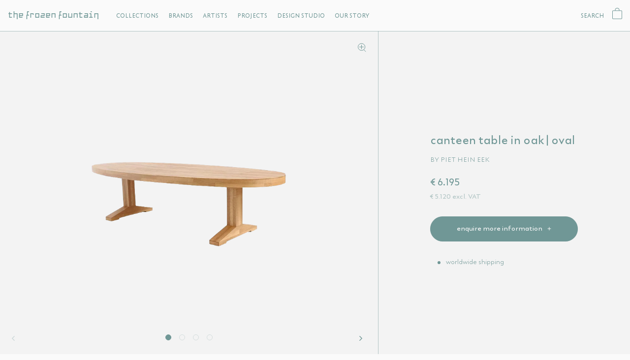

--- FILE ---
content_type: text/html; charset=utf-8
request_url: https://frozenfountain.com/collections/piet-hein-eek-1/products/kantinetafel-in-eiken-ovaal
body_size: 21034
content:
<!doctype html>
<html lang="en">
 
  <head>
    <meta charset="utf-8">
    <meta http-equiv="X-UA-Compatible" content="IE=edge">    
    <meta name="viewport" content="width=device-width,initial-scale=1,maximum-scale=1,user-scalable=0">
    <meta name="theme-color" content="">
    <link rel="canonical" href="https://frozenfountain.com/products/kantinetafel-in-eiken-ovaal">
    <link rel="preconnect" href="https://cdn.shopify.com" crossorigin><link rel="icon" type="image/png" href="//frozenfountain.com/cdn/shop/files/favicon-32x32_2252749e-bcca-4ccc-9c47-c0de8f518df3.png?crop=center&height=32&v=1661398978&width=32"><link rel="preconnect" href="https://fonts.shopifycdn.com" crossorigin><title>Canteen Table | Piet Hein Eek &ndash; The Frozen Fountain</title><meta name="description" content="The canteen table oval by Piet Hein Eek is a variation of the office table in oak. The Canteen Table in Oak by Piet Hein Eek showcases his signature wood collage in a simple, elegant design. Each table is unique, highlighting the natural wood texture, and making every piece one-of-a-kind."><meta property="og:site_name" content="The Frozen Fountain">
<meta property="og:url" content="https://frozenfountain.com/products/kantinetafel-in-eiken-ovaal">
<meta property="og:title" content="Canteen Table | Piet Hein Eek">
<meta property="og:type" content="product">
<meta property="og:description" content="The canteen table oval by Piet Hein Eek is a variation of the office table in oak. The Canteen Table in Oak by Piet Hein Eek showcases his signature wood collage in a simple, elegant design. Each table is unique, highlighting the natural wood texture, and making every piece one-of-a-kind."><meta property="og:image" content="http://frozenfountain.com/cdn/shop/products/pieteekcanteentableoakoval.png?v=1620725957">
  <meta property="og:image:secure_url" content="https://frozenfountain.com/cdn/shop/products/pieteekcanteentableoakoval.png?v=1620725957">
  <meta property="og:image:width" content="1185">
  <meta property="og:image:height" content="1295"><meta property="og:price:amount" content="6,195">
  <meta property="og:price:currency" content="EUR"><meta name="twitter:card" content="summary_large_image">
<meta name="twitter:title" content="Canteen Table | Piet Hein Eek">
<meta name="twitter:description" content="The canteen table oval by Piet Hein Eek is a variation of the office table in oak. The Canteen Table in Oak by Piet Hein Eek showcases his signature wood collage in a simple, elegant design. Each table is unique, highlighting the natural wood texture, and making every piece one-of-a-kind.">
<script src="//frozenfountain.com/cdn/shop/t/26/assets/jquery.min.js?v=131655691665193987771696327410"></script>
    <script src="//frozenfountain.com/cdn/shop/t/26/assets/slider.js?v=114460508543641870001696327410"></script>
    <script src="//frozenfountain.com/cdn/shop/t/26/assets/theme.js?v=119148984611844956081696327410" defer="defer"></script><link href="//frozenfountain.com/cdn/shop/t/26/assets/fancybox.css?v=97027361312466023241696327410" rel="stylesheet" type="text/css" media="all" />
    <script src="//frozenfountain.com/cdn/shop/t/26/assets/fancybox.js?v=90949009385031765211696327410" defer="defer"></script><script src="//frozenfountain.com/cdn/shop/t/26/assets/cart-drawer.js?v=43363580351583022461696327410" defer="defer"></script><script>window.performance && window.performance.mark && window.performance.mark('shopify.content_for_header.start');</script><meta name="google-site-verification" content="LxWUvJNzP8THdM08QPgG2J-LGSz4uSeq8YCSrXGSiDE">
<meta id="shopify-digital-wallet" name="shopify-digital-wallet" content="/27384479837/digital_wallets/dialog">
<link rel="alternate" type="application/json+oembed" href="https://frozenfountain.com/products/kantinetafel-in-eiken-ovaal.oembed">
<script async="async" src="/checkouts/internal/preloads.js?locale=en-NL"></script>
<script id="shopify-features" type="application/json">{"accessToken":"23eb7df54cc105f35e6a31dafbfaf49e","betas":["rich-media-storefront-analytics"],"domain":"frozenfountain.com","predictiveSearch":true,"shopId":27384479837,"locale":"en"}</script>
<script>var Shopify = Shopify || {};
Shopify.shop = "the-frozen-fountain.myshopify.com";
Shopify.locale = "en";
Shopify.currency = {"active":"EUR","rate":"1.0"};
Shopify.country = "NL";
Shopify.theme = {"name":"FF Redesign | NSL | Instagram | 3\/10\/23","id":153745162589,"schema_name":"Not Selling Liquid Theme","schema_version":"0.0.1","theme_store_id":null,"role":"main"};
Shopify.theme.handle = "null";
Shopify.theme.style = {"id":null,"handle":null};
Shopify.cdnHost = "frozenfountain.com/cdn";
Shopify.routes = Shopify.routes || {};
Shopify.routes.root = "/";</script>
<script type="module">!function(o){(o.Shopify=o.Shopify||{}).modules=!0}(window);</script>
<script>!function(o){function n(){var o=[];function n(){o.push(Array.prototype.slice.apply(arguments))}return n.q=o,n}var t=o.Shopify=o.Shopify||{};t.loadFeatures=n(),t.autoloadFeatures=n()}(window);</script>
<script id="shop-js-analytics" type="application/json">{"pageType":"product"}</script>
<script defer="defer" async type="module" src="//frozenfountain.com/cdn/shopifycloud/shop-js/modules/v2/client.init-shop-cart-sync_BT-GjEfc.en.esm.js"></script>
<script defer="defer" async type="module" src="//frozenfountain.com/cdn/shopifycloud/shop-js/modules/v2/chunk.common_D58fp_Oc.esm.js"></script>
<script defer="defer" async type="module" src="//frozenfountain.com/cdn/shopifycloud/shop-js/modules/v2/chunk.modal_xMitdFEc.esm.js"></script>
<script type="module">
  await import("//frozenfountain.com/cdn/shopifycloud/shop-js/modules/v2/client.init-shop-cart-sync_BT-GjEfc.en.esm.js");
await import("//frozenfountain.com/cdn/shopifycloud/shop-js/modules/v2/chunk.common_D58fp_Oc.esm.js");
await import("//frozenfountain.com/cdn/shopifycloud/shop-js/modules/v2/chunk.modal_xMitdFEc.esm.js");

  window.Shopify.SignInWithShop?.initShopCartSync?.({"fedCMEnabled":true,"windoidEnabled":true});

</script>
<script>(function() {
  var isLoaded = false;
  function asyncLoad() {
    if (isLoaded) return;
    isLoaded = true;
    var urls = ["https:\/\/servicepoints.sendcloud.sc\/shops\/shopify\/embed\/154fe53d-f0ed-4543-8700-0077946fb8fe.js?shop=the-frozen-fountain.myshopify.com","https:\/\/d23dclunsivw3h.cloudfront.net\/redirect-app.js?shop=the-frozen-fountain.myshopify.com","https:\/\/chimpstatic.com\/mcjs-connected\/js\/users\/71f406332a\/c88422ade3f777c58284c5e63.js?shop=the-frozen-fountain.myshopify.com","https:\/\/cdn.nfcube.com\/instafeed-30e466ac0f2fd7838669f05971cc82da.js?shop=the-frozen-fountain.myshopify.com"];
    for (var i = 0; i < urls.length; i++) {
      var s = document.createElement('script');
      s.type = 'text/javascript';
      s.async = true;
      s.src = urls[i];
      var x = document.getElementsByTagName('script')[0];
      x.parentNode.insertBefore(s, x);
    }
  };
  if(window.attachEvent) {
    window.attachEvent('onload', asyncLoad);
  } else {
    window.addEventListener('load', asyncLoad, false);
  }
})();</script>
<script id="__st">var __st={"a":27384479837,"offset":3600,"reqid":"337623fd-4324-4bae-b99c-1f1e36d67534-1769146629","pageurl":"frozenfountain.com\/collections\/piet-hein-eek-1\/products\/kantinetafel-in-eiken-ovaal","u":"572d1fdc05e8","p":"product","rtyp":"product","rid":4444834562141};</script>
<script>window.ShopifyPaypalV4VisibilityTracking = true;</script>
<script id="captcha-bootstrap">!function(){'use strict';const t='contact',e='account',n='new_comment',o=[[t,t],['blogs',n],['comments',n],[t,'customer']],c=[[e,'customer_login'],[e,'guest_login'],[e,'recover_customer_password'],[e,'create_customer']],r=t=>t.map((([t,e])=>`form[action*='/${t}']:not([data-nocaptcha='true']) input[name='form_type'][value='${e}']`)).join(','),a=t=>()=>t?[...document.querySelectorAll(t)].map((t=>t.form)):[];function s(){const t=[...o],e=r(t);return a(e)}const i='password',u='form_key',d=['recaptcha-v3-token','g-recaptcha-response','h-captcha-response',i],f=()=>{try{return window.sessionStorage}catch{return}},m='__shopify_v',_=t=>t.elements[u];function p(t,e,n=!1){try{const o=window.sessionStorage,c=JSON.parse(o.getItem(e)),{data:r}=function(t){const{data:e,action:n}=t;return t[m]||n?{data:e,action:n}:{data:t,action:n}}(c);for(const[e,n]of Object.entries(r))t.elements[e]&&(t.elements[e].value=n);n&&o.removeItem(e)}catch(o){console.error('form repopulation failed',{error:o})}}const l='form_type',E='cptcha';function T(t){t.dataset[E]=!0}const w=window,h=w.document,L='Shopify',v='ce_forms',y='captcha';let A=!1;((t,e)=>{const n=(g='f06e6c50-85a8-45c8-87d0-21a2b65856fe',I='https://cdn.shopify.com/shopifycloud/storefront-forms-hcaptcha/ce_storefront_forms_captcha_hcaptcha.v1.5.2.iife.js',D={infoText:'Protected by hCaptcha',privacyText:'Privacy',termsText:'Terms'},(t,e,n)=>{const o=w[L][v],c=o.bindForm;if(c)return c(t,g,e,D).then(n);var r;o.q.push([[t,g,e,D],n]),r=I,A||(h.body.append(Object.assign(h.createElement('script'),{id:'captcha-provider',async:!0,src:r})),A=!0)});var g,I,D;w[L]=w[L]||{},w[L][v]=w[L][v]||{},w[L][v].q=[],w[L][y]=w[L][y]||{},w[L][y].protect=function(t,e){n(t,void 0,e),T(t)},Object.freeze(w[L][y]),function(t,e,n,w,h,L){const[v,y,A,g]=function(t,e,n){const i=e?o:[],u=t?c:[],d=[...i,...u],f=r(d),m=r(i),_=r(d.filter((([t,e])=>n.includes(e))));return[a(f),a(m),a(_),s()]}(w,h,L),I=t=>{const e=t.target;return e instanceof HTMLFormElement?e:e&&e.form},D=t=>v().includes(t);t.addEventListener('submit',(t=>{const e=I(t);if(!e)return;const n=D(e)&&!e.dataset.hcaptchaBound&&!e.dataset.recaptchaBound,o=_(e),c=g().includes(e)&&(!o||!o.value);(n||c)&&t.preventDefault(),c&&!n&&(function(t){try{if(!f())return;!function(t){const e=f();if(!e)return;const n=_(t);if(!n)return;const o=n.value;o&&e.removeItem(o)}(t);const e=Array.from(Array(32),(()=>Math.random().toString(36)[2])).join('');!function(t,e){_(t)||t.append(Object.assign(document.createElement('input'),{type:'hidden',name:u})),t.elements[u].value=e}(t,e),function(t,e){const n=f();if(!n)return;const o=[...t.querySelectorAll(`input[type='${i}']`)].map((({name:t})=>t)),c=[...d,...o],r={};for(const[a,s]of new FormData(t).entries())c.includes(a)||(r[a]=s);n.setItem(e,JSON.stringify({[m]:1,action:t.action,data:r}))}(t,e)}catch(e){console.error('failed to persist form',e)}}(e),e.submit())}));const S=(t,e)=>{t&&!t.dataset[E]&&(n(t,e.some((e=>e===t))),T(t))};for(const o of['focusin','change'])t.addEventListener(o,(t=>{const e=I(t);D(e)&&S(e,y())}));const B=e.get('form_key'),M=e.get(l),P=B&&M;t.addEventListener('DOMContentLoaded',(()=>{const t=y();if(P)for(const e of t)e.elements[l].value===M&&p(e,B);[...new Set([...A(),...v().filter((t=>'true'===t.dataset.shopifyCaptcha))])].forEach((e=>S(e,t)))}))}(h,new URLSearchParams(w.location.search),n,t,e,['guest_login'])})(!0,!0)}();</script>
<script integrity="sha256-4kQ18oKyAcykRKYeNunJcIwy7WH5gtpwJnB7kiuLZ1E=" data-source-attribution="shopify.loadfeatures" defer="defer" src="//frozenfountain.com/cdn/shopifycloud/storefront/assets/storefront/load_feature-a0a9edcb.js" crossorigin="anonymous"></script>
<script data-source-attribution="shopify.dynamic_checkout.dynamic.init">var Shopify=Shopify||{};Shopify.PaymentButton=Shopify.PaymentButton||{isStorefrontPortableWallets:!0,init:function(){window.Shopify.PaymentButton.init=function(){};var t=document.createElement("script");t.src="https://frozenfountain.com/cdn/shopifycloud/portable-wallets/latest/portable-wallets.en.js",t.type="module",document.head.appendChild(t)}};
</script>
<script data-source-attribution="shopify.dynamic_checkout.buyer_consent">
  function portableWalletsHideBuyerConsent(e){var t=document.getElementById("shopify-buyer-consent"),n=document.getElementById("shopify-subscription-policy-button");t&&n&&(t.classList.add("hidden"),t.setAttribute("aria-hidden","true"),n.removeEventListener("click",e))}function portableWalletsShowBuyerConsent(e){var t=document.getElementById("shopify-buyer-consent"),n=document.getElementById("shopify-subscription-policy-button");t&&n&&(t.classList.remove("hidden"),t.removeAttribute("aria-hidden"),n.addEventListener("click",e))}window.Shopify?.PaymentButton&&(window.Shopify.PaymentButton.hideBuyerConsent=portableWalletsHideBuyerConsent,window.Shopify.PaymentButton.showBuyerConsent=portableWalletsShowBuyerConsent);
</script>
<script data-source-attribution="shopify.dynamic_checkout.cart.bootstrap">document.addEventListener("DOMContentLoaded",(function(){function t(){return document.querySelector("shopify-accelerated-checkout-cart, shopify-accelerated-checkout")}if(t())Shopify.PaymentButton.init();else{new MutationObserver((function(e,n){t()&&(Shopify.PaymentButton.init(),n.disconnect())})).observe(document.body,{childList:!0,subtree:!0})}}));
</script>

<script>window.performance && window.performance.mark && window.performance.mark('shopify.content_for_header.end');</script> <style data-shopify>@font-face {
  font-family: Lato;
  font-weight: 400;
  font-style: normal;
  font-display: swap;
  src: url("//frozenfountain.com/cdn/fonts/lato/lato_n4.c3b93d431f0091c8be23185e15c9d1fee1e971c5.woff2") format("woff2"),
       url("//frozenfountain.com/cdn/fonts/lato/lato_n4.d5c00c781efb195594fd2fd4ad04f7882949e327.woff") format("woff");
}
@font-face {
  font-family: Lato;
  font-weight: 700;
  font-style: normal;
  font-display: swap;
  src: url("//frozenfountain.com/cdn/fonts/lato/lato_n7.900f219bc7337bc57a7a2151983f0a4a4d9d5dcf.woff2") format("woff2"),
       url("//frozenfountain.com/cdn/fonts/lato/lato_n7.a55c60751adcc35be7c4f8a0313f9698598612ee.woff") format("woff");
}
@font-face {
  font-family: Lato;
  font-weight: 400;
  font-style: italic;
  font-display: swap;
  src: url("//frozenfountain.com/cdn/fonts/lato/lato_i4.09c847adc47c2fefc3368f2e241a3712168bc4b6.woff2") format("woff2"),
       url("//frozenfountain.com/cdn/fonts/lato/lato_i4.3c7d9eb6c1b0a2bf62d892c3ee4582b016d0f30c.woff") format("woff");
}
@font-face {
  font-family: Lato;
  font-weight: 700;
  font-style: italic;
  font-display: swap;
  src: url("//frozenfountain.com/cdn/fonts/lato/lato_i7.16ba75868b37083a879b8dd9f2be44e067dfbf92.woff2") format("woff2"),
       url("//frozenfountain.com/cdn/fonts/lato/lato_i7.4c07c2b3b7e64ab516aa2f2081d2bb0366b9dce8.woff") format("woff");
}
@font-face {
  font-family: Lato;
  font-weight: 700;
  font-style: normal;
  font-display: swap;
  src: url("//frozenfountain.com/cdn/fonts/lato/lato_n7.900f219bc7337bc57a7a2151983f0a4a4d9d5dcf.woff2") format("woff2"),
       url("//frozenfountain.com/cdn/fonts/lato/lato_n7.a55c60751adcc35be7c4f8a0313f9698598612ee.woff") format("woff");
}
@font-face {
  font-family: 'TheFrozenFountain';
  src: url(//frozenfountain.com/cdn/shop/t/26/assets/TheFrozenFountain-Regular-v2.woff2?v=44385780069941205311696327410) format("woff2"), url(//frozenfountain.com/cdn/shop/t/26/assets/TheFrozenFountain-Regular-v2.woff?v=126182329573514198541696327410) format("woff");
  font-weight: 400;
  font-style: normal; 
}
@font-face {
  font-family: 'TheFrozenFountain';
  src: url(//frozenfountain.com/cdn/shop/t/26/assets/TheFrozenFountain-Stencil-v2.woff2?v=149206382564085030681696327410) format("woff2"), url(//frozenfountain.com/cdn/shop/t/26/assets/TheFrozenFountain-Stencil-v2.woff?v=1422221287036082171696327410) format("woff");
  font-weight: 500;
  font-style: normal; 
}
@font-face {
    font-family: 'LC Trinidad';
    src: url(//frozenfountain.com/cdn/shop/t/26/assets/LCTrinidad-Light.eot?v=72293951754031704791696327410);
    src: url(//frozenfountain.com/cdn/shop/t/26/assets/LCTrinidad-Light.eot?%23iefix&v=72293951754031704791696327410) format('embedded-opentype'),
        url(//frozenfountain.com/cdn/shop/t/26/assets/LCTrinidad-Light.woff2?v=19031311282022922661696327410) format('woff2'),
        url(//frozenfountain.com/cdn/shop/t/26/assets/LCTrinidad-Light.woff?v=52869314096163339371696327410) format('woff'),
        url(//frozenfountain.com/cdn/shop/t/26/assets/LCTrinidad-Light.ttf?v=136730101449943255551696327410) format('truetype'),
        url(//frozenfountain.com/cdn/shop/t/26/assets/LCTrinidad-Light.svg%23LCTrinidad-Light?v=11362) format('svg');
    font-weight: 300;
    font-style: normal;
    font-display: swap;
}
@font-face {
    font-family: 'LC Trinidad';
    src: url(//frozenfountain.com/cdn/shop/t/26/assets/LCTrinidad-Medium.eot?v=119794266151488631761696327410);
    src: url(//frozenfountain.com/cdn/shop/t/26/assets/LCTrinidad-Medium.eot?%23iefix&v=119794266151488631761696327410) format('embedded-opentype'),
        url(//frozenfountain.com/cdn/shop/t/26/assets/LCTrinidad-Medium.woff2?v=120344531817443771901696327410) format('woff2'),
        url(//frozenfountain.com/cdn/shop/t/26/assets/LCTrinidad-Medium.woff?v=11362) format('woff'),
        url(//frozenfountain.com/cdn/shop/t/26/assets/LCTrinidad-Medium.ttf?v=60304436198425284141696327410) format('truetype'),
        url(//frozenfountain.com/cdn/shop/t/26/assets/LCTrinidad-Medium.svg%23LCTrinidad-Medium?v=11362) format('svg');
    font-weight: 500;
    font-style: normal;
    font-display: swap;
}
@font-face {
    font-family: 'LC Trinidad';
    src: url(//frozenfountain.com/cdn/shop/t/26/assets/LCTrinidad-SemiBold.eot?v=13635400134267707111696327410);
    src: url(//frozenfountain.com/cdn/shop/t/26/assets/LCTrinidad-SemiBold.eot?%23iefix&v=13635400134267707111696327410) format('embedded-opentype'),
        url(//frozenfountain.com/cdn/shop/t/26/assets/LCTrinidad-SemiBold.woff2?v=48095853327484281651696327410) format('woff2'),
        url(//frozenfountain.com/cdn/shop/t/26/assets/LCTrinidad-SemiBold.woff?v=11362) format('woff'),
        url(//frozenfountain.com/cdn/shop/t/26/assets/LCTrinidad-SemiBold.ttf?v=128080157477101814071696327410) format('truetype'),
        url(//frozenfountain.com/cdn/shop/t/26/assets/LCTrinidad-SemiBold.svg%23LCTrinidad-SemiBold?v=11362) format('svg');
    font-weight: 600;
    font-style: normal;
    font-display: swap;
}
:root {
--font-body-family: Lato, sans-serif;
--font-body-style: normal;
--font-body-weight: 400;
--font-heading-family: Lato, sans-serif;
--font-heading-style: normal;
--font-heading-weight: 700;   
--desktop-body-font:14px; 
--desktop-h1-font:30px;
--desktop-h2-font:20px;
--desktop-h3-font:18px;
--desktop-h4-font:16px;
--desktop-h5-font:14px;
--desktop-h6-font:12px;
--mobile-body-font:16px;
--mobile-h1-font:20px;
--mobile-h2-font:20px;
--mobile-h3-font:18px;
--mobile-h4-font:16px;
--mobile-h5-font:14px;
--mobile-h6-font:12px;    
--header-width:100%;
--background-color:#fafafa;
--text-color:#709796;
--button-background:#709796;
--button-text:#fafafa;
--accent-background-1:;
--accent-text-1:;
--accent-background-2:;
--accent-text-2:;
--cart-overlay:linear-gradient(63deg, rgba(0, 0, 0, 0.3), rgba(0, 0, 0, 0.3) 100%);
--grid-product-ratio:1/1;
--sitefont:'TheFrozenFountain';
--sitecolor:#709796;
--orabge-color:#FF7A41;
--trinidad:'LC Trinidad';
--graycolor:#fafafa;
}
*,*::before,*::after {box-sizing: inherit;}
html {box-sizing: border-box;}</style><link href="//frozenfountain.com/cdn/shop/t/26/assets/slider.css?v=93766639104207387091696864766" rel="stylesheet" type="text/css" media="all" />
    <link href="//frozenfountain.com/cdn/shop/t/26/assets/theme.css?v=12772653647323165091696855306" rel="stylesheet" type="text/css" media="all" /> <link href="//frozenfountain.com/cdn/shop/t/26/assets/cart-drawer.css?v=176476859707555003101696327410" rel="stylesheet" type="text/css" media="all" /> <link rel="preload" as="font" href="//frozenfountain.com/cdn/fonts/lato/lato_n4.c3b93d431f0091c8be23185e15c9d1fee1e971c5.woff2" type="font/woff2" crossorigin><link rel="preload" as="font" href="//frozenfountain.com/cdn/fonts/lato/lato_n7.900f219bc7337bc57a7a2151983f0a4a4d9d5dcf.woff2" type="font/woff2" crossorigin><script>if (Shopify.designMode) {document.documentElement.classList.add('shopify-design-mode');}</script>

   <script type="text/javascript">
    (function(c,l,a,r,i,t,y){
        c[a]=c[a]||function(){(c[a].q=c[a].q||[]).push(arguments)};
        t=l.createElement(r);t.async=1;t.src="https://www.clarity.ms/tag/"+i;
        y=l.getElementsByTagName(r)[0];y.parentNode.insertBefore(t,y);
    })(window, document, "clarity", "script", "oewwumr33q");
</script>    
    
  <link href="https://monorail-edge.shopifysvc.com" rel="dns-prefetch">
<script>(function(){if ("sendBeacon" in navigator && "performance" in window) {try {var session_token_from_headers = performance.getEntriesByType('navigation')[0].serverTiming.find(x => x.name == '_s').description;} catch {var session_token_from_headers = undefined;}var session_cookie_matches = document.cookie.match(/_shopify_s=([^;]*)/);var session_token_from_cookie = session_cookie_matches && session_cookie_matches.length === 2 ? session_cookie_matches[1] : "";var session_token = session_token_from_headers || session_token_from_cookie || "";function handle_abandonment_event(e) {var entries = performance.getEntries().filter(function(entry) {return /monorail-edge.shopifysvc.com/.test(entry.name);});if (!window.abandonment_tracked && entries.length === 0) {window.abandonment_tracked = true;var currentMs = Date.now();var navigation_start = performance.timing.navigationStart;var payload = {shop_id: 27384479837,url: window.location.href,navigation_start,duration: currentMs - navigation_start,session_token,page_type: "product"};window.navigator.sendBeacon("https://monorail-edge.shopifysvc.com/v1/produce", JSON.stringify({schema_id: "online_store_buyer_site_abandonment/1.1",payload: payload,metadata: {event_created_at_ms: currentMs,event_sent_at_ms: currentMs}}));}}window.addEventListener('pagehide', handle_abandonment_event);}}());</script>
<script id="web-pixels-manager-setup">(function e(e,d,r,n,o){if(void 0===o&&(o={}),!Boolean(null===(a=null===(i=window.Shopify)||void 0===i?void 0:i.analytics)||void 0===a?void 0:a.replayQueue)){var i,a;window.Shopify=window.Shopify||{};var t=window.Shopify;t.analytics=t.analytics||{};var s=t.analytics;s.replayQueue=[],s.publish=function(e,d,r){return s.replayQueue.push([e,d,r]),!0};try{self.performance.mark("wpm:start")}catch(e){}var l=function(){var e={modern:/Edge?\/(1{2}[4-9]|1[2-9]\d|[2-9]\d{2}|\d{4,})\.\d+(\.\d+|)|Firefox\/(1{2}[4-9]|1[2-9]\d|[2-9]\d{2}|\d{4,})\.\d+(\.\d+|)|Chrom(ium|e)\/(9{2}|\d{3,})\.\d+(\.\d+|)|(Maci|X1{2}).+ Version\/(15\.\d+|(1[6-9]|[2-9]\d|\d{3,})\.\d+)([,.]\d+|)( \(\w+\)|)( Mobile\/\w+|) Safari\/|Chrome.+OPR\/(9{2}|\d{3,})\.\d+\.\d+|(CPU[ +]OS|iPhone[ +]OS|CPU[ +]iPhone|CPU IPhone OS|CPU iPad OS)[ +]+(15[._]\d+|(1[6-9]|[2-9]\d|\d{3,})[._]\d+)([._]\d+|)|Android:?[ /-](13[3-9]|1[4-9]\d|[2-9]\d{2}|\d{4,})(\.\d+|)(\.\d+|)|Android.+Firefox\/(13[5-9]|1[4-9]\d|[2-9]\d{2}|\d{4,})\.\d+(\.\d+|)|Android.+Chrom(ium|e)\/(13[3-9]|1[4-9]\d|[2-9]\d{2}|\d{4,})\.\d+(\.\d+|)|SamsungBrowser\/([2-9]\d|\d{3,})\.\d+/,legacy:/Edge?\/(1[6-9]|[2-9]\d|\d{3,})\.\d+(\.\d+|)|Firefox\/(5[4-9]|[6-9]\d|\d{3,})\.\d+(\.\d+|)|Chrom(ium|e)\/(5[1-9]|[6-9]\d|\d{3,})\.\d+(\.\d+|)([\d.]+$|.*Safari\/(?![\d.]+ Edge\/[\d.]+$))|(Maci|X1{2}).+ Version\/(10\.\d+|(1[1-9]|[2-9]\d|\d{3,})\.\d+)([,.]\d+|)( \(\w+\)|)( Mobile\/\w+|) Safari\/|Chrome.+OPR\/(3[89]|[4-9]\d|\d{3,})\.\d+\.\d+|(CPU[ +]OS|iPhone[ +]OS|CPU[ +]iPhone|CPU IPhone OS|CPU iPad OS)[ +]+(10[._]\d+|(1[1-9]|[2-9]\d|\d{3,})[._]\d+)([._]\d+|)|Android:?[ /-](13[3-9]|1[4-9]\d|[2-9]\d{2}|\d{4,})(\.\d+|)(\.\d+|)|Mobile Safari.+OPR\/([89]\d|\d{3,})\.\d+\.\d+|Android.+Firefox\/(13[5-9]|1[4-9]\d|[2-9]\d{2}|\d{4,})\.\d+(\.\d+|)|Android.+Chrom(ium|e)\/(13[3-9]|1[4-9]\d|[2-9]\d{2}|\d{4,})\.\d+(\.\d+|)|Android.+(UC? ?Browser|UCWEB|U3)[ /]?(15\.([5-9]|\d{2,})|(1[6-9]|[2-9]\d|\d{3,})\.\d+)\.\d+|SamsungBrowser\/(5\.\d+|([6-9]|\d{2,})\.\d+)|Android.+MQ{2}Browser\/(14(\.(9|\d{2,})|)|(1[5-9]|[2-9]\d|\d{3,})(\.\d+|))(\.\d+|)|K[Aa][Ii]OS\/(3\.\d+|([4-9]|\d{2,})\.\d+)(\.\d+|)/},d=e.modern,r=e.legacy,n=navigator.userAgent;return n.match(d)?"modern":n.match(r)?"legacy":"unknown"}(),u="modern"===l?"modern":"legacy",c=(null!=n?n:{modern:"",legacy:""})[u],f=function(e){return[e.baseUrl,"/wpm","/b",e.hashVersion,"modern"===e.buildTarget?"m":"l",".js"].join("")}({baseUrl:d,hashVersion:r,buildTarget:u}),m=function(e){var d=e.version,r=e.bundleTarget,n=e.surface,o=e.pageUrl,i=e.monorailEndpoint;return{emit:function(e){var a=e.status,t=e.errorMsg,s=(new Date).getTime(),l=JSON.stringify({metadata:{event_sent_at_ms:s},events:[{schema_id:"web_pixels_manager_load/3.1",payload:{version:d,bundle_target:r,page_url:o,status:a,surface:n,error_msg:t},metadata:{event_created_at_ms:s}}]});if(!i)return console&&console.warn&&console.warn("[Web Pixels Manager] No Monorail endpoint provided, skipping logging."),!1;try{return self.navigator.sendBeacon.bind(self.navigator)(i,l)}catch(e){}var u=new XMLHttpRequest;try{return u.open("POST",i,!0),u.setRequestHeader("Content-Type","text/plain"),u.send(l),!0}catch(e){return console&&console.warn&&console.warn("[Web Pixels Manager] Got an unhandled error while logging to Monorail."),!1}}}}({version:r,bundleTarget:l,surface:e.surface,pageUrl:self.location.href,monorailEndpoint:e.monorailEndpoint});try{o.browserTarget=l,function(e){var d=e.src,r=e.async,n=void 0===r||r,o=e.onload,i=e.onerror,a=e.sri,t=e.scriptDataAttributes,s=void 0===t?{}:t,l=document.createElement("script"),u=document.querySelector("head"),c=document.querySelector("body");if(l.async=n,l.src=d,a&&(l.integrity=a,l.crossOrigin="anonymous"),s)for(var f in s)if(Object.prototype.hasOwnProperty.call(s,f))try{l.dataset[f]=s[f]}catch(e){}if(o&&l.addEventListener("load",o),i&&l.addEventListener("error",i),u)u.appendChild(l);else{if(!c)throw new Error("Did not find a head or body element to append the script");c.appendChild(l)}}({src:f,async:!0,onload:function(){if(!function(){var e,d;return Boolean(null===(d=null===(e=window.Shopify)||void 0===e?void 0:e.analytics)||void 0===d?void 0:d.initialized)}()){var d=window.webPixelsManager.init(e)||void 0;if(d){var r=window.Shopify.analytics;r.replayQueue.forEach((function(e){var r=e[0],n=e[1],o=e[2];d.publishCustomEvent(r,n,o)})),r.replayQueue=[],r.publish=d.publishCustomEvent,r.visitor=d.visitor,r.initialized=!0}}},onerror:function(){return m.emit({status:"failed",errorMsg:"".concat(f," has failed to load")})},sri:function(e){var d=/^sha384-[A-Za-z0-9+/=]+$/;return"string"==typeof e&&d.test(e)}(c)?c:"",scriptDataAttributes:o}),m.emit({status:"loading"})}catch(e){m.emit({status:"failed",errorMsg:(null==e?void 0:e.message)||"Unknown error"})}}})({shopId: 27384479837,storefrontBaseUrl: "https://frozenfountain.com",extensionsBaseUrl: "https://extensions.shopifycdn.com/cdn/shopifycloud/web-pixels-manager",monorailEndpoint: "https://monorail-edge.shopifysvc.com/unstable/produce_batch",surface: "storefront-renderer",enabledBetaFlags: ["2dca8a86"],webPixelsConfigList: [{"id":"989823325","configuration":"{\"config\":\"{\\\"pixel_id\\\":\\\"G-8L6J5W29HT\\\",\\\"target_country\\\":\\\"NL\\\",\\\"gtag_events\\\":[{\\\"type\\\":\\\"begin_checkout\\\",\\\"action_label\\\":\\\"G-8L6J5W29HT\\\"},{\\\"type\\\":\\\"search\\\",\\\"action_label\\\":\\\"G-8L6J5W29HT\\\"},{\\\"type\\\":\\\"view_item\\\",\\\"action_label\\\":\\\"G-8L6J5W29HT\\\"},{\\\"type\\\":\\\"purchase\\\",\\\"action_label\\\":\\\"G-8L6J5W29HT\\\"},{\\\"type\\\":\\\"page_view\\\",\\\"action_label\\\":\\\"G-8L6J5W29HT\\\"},{\\\"type\\\":\\\"add_payment_info\\\",\\\"action_label\\\":\\\"G-8L6J5W29HT\\\"},{\\\"type\\\":\\\"add_to_cart\\\",\\\"action_label\\\":\\\"G-8L6J5W29HT\\\"}],\\\"enable_monitoring_mode\\\":false}\"}","eventPayloadVersion":"v1","runtimeContext":"OPEN","scriptVersion":"b2a88bafab3e21179ed38636efcd8a93","type":"APP","apiClientId":1780363,"privacyPurposes":[],"dataSharingAdjustments":{"protectedCustomerApprovalScopes":["read_customer_address","read_customer_email","read_customer_name","read_customer_personal_data","read_customer_phone"]}},{"id":"426672477","configuration":"{\"pixel_id\":\"403926480794051\",\"pixel_type\":\"facebook_pixel\",\"metaapp_system_user_token\":\"-\"}","eventPayloadVersion":"v1","runtimeContext":"OPEN","scriptVersion":"ca16bc87fe92b6042fbaa3acc2fbdaa6","type":"APP","apiClientId":2329312,"privacyPurposes":["ANALYTICS","MARKETING","SALE_OF_DATA"],"dataSharingAdjustments":{"protectedCustomerApprovalScopes":["read_customer_address","read_customer_email","read_customer_name","read_customer_personal_data","read_customer_phone"]}},{"id":"185827677","eventPayloadVersion":"v1","runtimeContext":"LAX","scriptVersion":"1","type":"CUSTOM","privacyPurposes":["ANALYTICS"],"name":"Google Analytics tag (migrated)"},{"id":"shopify-app-pixel","configuration":"{}","eventPayloadVersion":"v1","runtimeContext":"STRICT","scriptVersion":"0450","apiClientId":"shopify-pixel","type":"APP","privacyPurposes":["ANALYTICS","MARKETING"]},{"id":"shopify-custom-pixel","eventPayloadVersion":"v1","runtimeContext":"LAX","scriptVersion":"0450","apiClientId":"shopify-pixel","type":"CUSTOM","privacyPurposes":["ANALYTICS","MARKETING"]}],isMerchantRequest: false,initData: {"shop":{"name":"The Frozen Fountain","paymentSettings":{"currencyCode":"EUR"},"myshopifyDomain":"the-frozen-fountain.myshopify.com","countryCode":"NL","storefrontUrl":"https:\/\/frozenfountain.com"},"customer":null,"cart":null,"checkout":null,"productVariants":[{"price":{"amount":6195.0,"currencyCode":"EUR"},"product":{"title":"canteen table in oak | oval","vendor":"Piet Hein Eek","id":"4444834562141","untranslatedTitle":"canteen table in oak | oval","url":"\/products\/kantinetafel-in-eiken-ovaal","type":"dining tables"},"id":"31610374029405","image":{"src":"\/\/frozenfountain.com\/cdn\/shop\/products\/pieteekcanteentableoakoval.png?v=1620725957"},"sku":"2142","title":"Default Title","untranslatedTitle":"Default Title"}],"purchasingCompany":null},},"https://frozenfountain.com/cdn","fcfee988w5aeb613cpc8e4bc33m6693e112",{"modern":"","legacy":""},{"shopId":"27384479837","storefrontBaseUrl":"https:\/\/frozenfountain.com","extensionBaseUrl":"https:\/\/extensions.shopifycdn.com\/cdn\/shopifycloud\/web-pixels-manager","surface":"storefront-renderer","enabledBetaFlags":"[\"2dca8a86\"]","isMerchantRequest":"false","hashVersion":"fcfee988w5aeb613cpc8e4bc33m6693e112","publish":"custom","events":"[[\"page_viewed\",{}],[\"product_viewed\",{\"productVariant\":{\"price\":{\"amount\":6195.0,\"currencyCode\":\"EUR\"},\"product\":{\"title\":\"canteen table in oak | oval\",\"vendor\":\"Piet Hein Eek\",\"id\":\"4444834562141\",\"untranslatedTitle\":\"canteen table in oak | oval\",\"url\":\"\/products\/kantinetafel-in-eiken-ovaal\",\"type\":\"dining tables\"},\"id\":\"31610374029405\",\"image\":{\"src\":\"\/\/frozenfountain.com\/cdn\/shop\/products\/pieteekcanteentableoakoval.png?v=1620725957\"},\"sku\":\"2142\",\"title\":\"Default Title\",\"untranslatedTitle\":\"Default Title\"}}]]"});</script><script>
  window.ShopifyAnalytics = window.ShopifyAnalytics || {};
  window.ShopifyAnalytics.meta = window.ShopifyAnalytics.meta || {};
  window.ShopifyAnalytics.meta.currency = 'EUR';
  var meta = {"product":{"id":4444834562141,"gid":"gid:\/\/shopify\/Product\/4444834562141","vendor":"Piet Hein Eek","type":"dining tables","handle":"kantinetafel-in-eiken-ovaal","variants":[{"id":31610374029405,"price":619500,"name":"canteen table in oak | oval","public_title":null,"sku":"2142"}],"remote":false},"page":{"pageType":"product","resourceType":"product","resourceId":4444834562141,"requestId":"337623fd-4324-4bae-b99c-1f1e36d67534-1769146629"}};
  for (var attr in meta) {
    window.ShopifyAnalytics.meta[attr] = meta[attr];
  }
</script>
<script class="analytics">
  (function () {
    var customDocumentWrite = function(content) {
      var jquery = null;

      if (window.jQuery) {
        jquery = window.jQuery;
      } else if (window.Checkout && window.Checkout.$) {
        jquery = window.Checkout.$;
      }

      if (jquery) {
        jquery('body').append(content);
      }
    };

    var hasLoggedConversion = function(token) {
      if (token) {
        return document.cookie.indexOf('loggedConversion=' + token) !== -1;
      }
      return false;
    }

    var setCookieIfConversion = function(token) {
      if (token) {
        var twoMonthsFromNow = new Date(Date.now());
        twoMonthsFromNow.setMonth(twoMonthsFromNow.getMonth() + 2);

        document.cookie = 'loggedConversion=' + token + '; expires=' + twoMonthsFromNow;
      }
    }

    var trekkie = window.ShopifyAnalytics.lib = window.trekkie = window.trekkie || [];
    if (trekkie.integrations) {
      return;
    }
    trekkie.methods = [
      'identify',
      'page',
      'ready',
      'track',
      'trackForm',
      'trackLink'
    ];
    trekkie.factory = function(method) {
      return function() {
        var args = Array.prototype.slice.call(arguments);
        args.unshift(method);
        trekkie.push(args);
        return trekkie;
      };
    };
    for (var i = 0; i < trekkie.methods.length; i++) {
      var key = trekkie.methods[i];
      trekkie[key] = trekkie.factory(key);
    }
    trekkie.load = function(config) {
      trekkie.config = config || {};
      trekkie.config.initialDocumentCookie = document.cookie;
      var first = document.getElementsByTagName('script')[0];
      var script = document.createElement('script');
      script.type = 'text/javascript';
      script.onerror = function(e) {
        var scriptFallback = document.createElement('script');
        scriptFallback.type = 'text/javascript';
        scriptFallback.onerror = function(error) {
                var Monorail = {
      produce: function produce(monorailDomain, schemaId, payload) {
        var currentMs = new Date().getTime();
        var event = {
          schema_id: schemaId,
          payload: payload,
          metadata: {
            event_created_at_ms: currentMs,
            event_sent_at_ms: currentMs
          }
        };
        return Monorail.sendRequest("https://" + monorailDomain + "/v1/produce", JSON.stringify(event));
      },
      sendRequest: function sendRequest(endpointUrl, payload) {
        // Try the sendBeacon API
        if (window && window.navigator && typeof window.navigator.sendBeacon === 'function' && typeof window.Blob === 'function' && !Monorail.isIos12()) {
          var blobData = new window.Blob([payload], {
            type: 'text/plain'
          });

          if (window.navigator.sendBeacon(endpointUrl, blobData)) {
            return true;
          } // sendBeacon was not successful

        } // XHR beacon

        var xhr = new XMLHttpRequest();

        try {
          xhr.open('POST', endpointUrl);
          xhr.setRequestHeader('Content-Type', 'text/plain');
          xhr.send(payload);
        } catch (e) {
          console.log(e);
        }

        return false;
      },
      isIos12: function isIos12() {
        return window.navigator.userAgent.lastIndexOf('iPhone; CPU iPhone OS 12_') !== -1 || window.navigator.userAgent.lastIndexOf('iPad; CPU OS 12_') !== -1;
      }
    };
    Monorail.produce('monorail-edge.shopifysvc.com',
      'trekkie_storefront_load_errors/1.1',
      {shop_id: 27384479837,
      theme_id: 153745162589,
      app_name: "storefront",
      context_url: window.location.href,
      source_url: "//frozenfountain.com/cdn/s/trekkie.storefront.8d95595f799fbf7e1d32231b9a28fd43b70c67d3.min.js"});

        };
        scriptFallback.async = true;
        scriptFallback.src = '//frozenfountain.com/cdn/s/trekkie.storefront.8d95595f799fbf7e1d32231b9a28fd43b70c67d3.min.js';
        first.parentNode.insertBefore(scriptFallback, first);
      };
      script.async = true;
      script.src = '//frozenfountain.com/cdn/s/trekkie.storefront.8d95595f799fbf7e1d32231b9a28fd43b70c67d3.min.js';
      first.parentNode.insertBefore(script, first);
    };
    trekkie.load(
      {"Trekkie":{"appName":"storefront","development":false,"defaultAttributes":{"shopId":27384479837,"isMerchantRequest":null,"themeId":153745162589,"themeCityHash":"13906413426442560528","contentLanguage":"en","currency":"EUR","eventMetadataId":"4a7e1c05-e482-44ef-84de-3d94ede8a08e"},"isServerSideCookieWritingEnabled":true,"monorailRegion":"shop_domain","enabledBetaFlags":["65f19447"]},"Session Attribution":{},"S2S":{"facebookCapiEnabled":true,"source":"trekkie-storefront-renderer","apiClientId":580111}}
    );

    var loaded = false;
    trekkie.ready(function() {
      if (loaded) return;
      loaded = true;

      window.ShopifyAnalytics.lib = window.trekkie;

      var originalDocumentWrite = document.write;
      document.write = customDocumentWrite;
      try { window.ShopifyAnalytics.merchantGoogleAnalytics.call(this); } catch(error) {};
      document.write = originalDocumentWrite;

      window.ShopifyAnalytics.lib.page(null,{"pageType":"product","resourceType":"product","resourceId":4444834562141,"requestId":"337623fd-4324-4bae-b99c-1f1e36d67534-1769146629","shopifyEmitted":true});

      var match = window.location.pathname.match(/checkouts\/(.+)\/(thank_you|post_purchase)/)
      var token = match? match[1]: undefined;
      if (!hasLoggedConversion(token)) {
        setCookieIfConversion(token);
        window.ShopifyAnalytics.lib.track("Viewed Product",{"currency":"EUR","variantId":31610374029405,"productId":4444834562141,"productGid":"gid:\/\/shopify\/Product\/4444834562141","name":"canteen table in oak | oval","price":"6195.00","sku":"2142","brand":"Piet Hein Eek","variant":null,"category":"dining tables","nonInteraction":true,"remote":false},undefined,undefined,{"shopifyEmitted":true});
      window.ShopifyAnalytics.lib.track("monorail:\/\/trekkie_storefront_viewed_product\/1.1",{"currency":"EUR","variantId":31610374029405,"productId":4444834562141,"productGid":"gid:\/\/shopify\/Product\/4444834562141","name":"canteen table in oak | oval","price":"6195.00","sku":"2142","brand":"Piet Hein Eek","variant":null,"category":"dining tables","nonInteraction":true,"remote":false,"referer":"https:\/\/frozenfountain.com\/collections\/piet-hein-eek-1\/products\/kantinetafel-in-eiken-ovaal"});
      }
    });


        var eventsListenerScript = document.createElement('script');
        eventsListenerScript.async = true;
        eventsListenerScript.src = "//frozenfountain.com/cdn/shopifycloud/storefront/assets/shop_events_listener-3da45d37.js";
        document.getElementsByTagName('head')[0].appendChild(eventsListenerScript);

})();</script>
  <script>
  if (!window.ga || (window.ga && typeof window.ga !== 'function')) {
    window.ga = function ga() {
      (window.ga.q = window.ga.q || []).push(arguments);
      if (window.Shopify && window.Shopify.analytics && typeof window.Shopify.analytics.publish === 'function') {
        window.Shopify.analytics.publish("ga_stub_called", {}, {sendTo: "google_osp_migration"});
      }
      console.error("Shopify's Google Analytics stub called with:", Array.from(arguments), "\nSee https://help.shopify.com/manual/promoting-marketing/pixels/pixel-migration#google for more information.");
    };
    if (window.Shopify && window.Shopify.analytics && typeof window.Shopify.analytics.publish === 'function') {
      window.Shopify.analytics.publish("ga_stub_initialized", {}, {sendTo: "google_osp_migration"});
    }
  }
</script>
<script
  defer
  src="https://frozenfountain.com/cdn/shopifycloud/perf-kit/shopify-perf-kit-3.0.4.min.js"
  data-application="storefront-renderer"
  data-shop-id="27384479837"
  data-render-region="gcp-us-east1"
  data-page-type="product"
  data-theme-instance-id="153745162589"
  data-theme-name="Not Selling Liquid Theme"
  data-theme-version="0.0.1"
  data-monorail-region="shop_domain"
  data-resource-timing-sampling-rate="10"
  data-shs="true"
  data-shs-beacon="true"
  data-shs-export-with-fetch="true"
  data-shs-logs-sample-rate="1"
  data-shs-beacon-endpoint="https://frozenfountain.com/api/collect"
></script>
</head>
  <body class="bodycls ">
    <a class="skip-to-content-link visually-hidden" href="#MainContent">
      Skip to content
    </a>
    <style>
    /*body,html ,a:-webkit-any-link ,button,.flickity-enabled.is-draggable .flickity-viewport{ cursor: url(//frozenfountain.com/cdn/shop/t/26/assets/blue-dot.png?v=120646665852400202751696327410) 12 12, auto;}*/
    body,html,.flickity-enabled.is-draggable .flickity-viewport{cursor: url(//frozenfountain.com/cdn/shop/t/26/assets/blue-dot.png?v=120646665852400202751696327410) 12 12, auto;}    
    button,a,body .th-insta-feed-boxs,.fancybox-button{cursor: url(//frozenfountain.com/cdn/shop/t/26/assets/orange-dot.png?v=11784301888996714841696327410) 12 12, auto;}
    </style><div id="shopify-section-header" class="shopify-section"><link href="//frozenfountain.com/cdn/shop/t/26/assets/header.css?v=173663988571659981231696327410" rel="stylesheet" type="text/css" media="all" />
<header class="section-header section-id-header">
  <div class="site-continer">
    <div class="header-row">
      <div class="header-left">
        <div class="header-logo">
          <a href="/"><span class="logo-text">The Frozen Fountain</span></a>
        </div><div class="header-menu"><div class="snippet-header-nav">
  <ul class="list-menu list--inline" role="list"><li class="magelistnav"><a href="/collections/all" class="first-nav ">collections</a><div class="megamenu"><div class="megatop">
            <div class="site-continer">
              <ul class="list--inline"><li class="active" data-handle="seatings"><a href="/collections/seatings">Seatings</a></li><li  data-handle="tables"><a href="/collections/tables">Tables</a></li><li  data-handle="storage"><a href="/collections/storage">Storage</a></li><li  data-handle="accessories"><a href="/collections/accessories">accessories</a></li><li  data-handle="lighting"><a href="/collections/lighting">lighting</a></li><li  data-handle="rugs"><a href="/collections/rugs">rugs</a></li><li  data-handle="art"><a href="/collections/art">art</a></li><li  data-handle="in-stock"><a href="/collections/in-stock">in stock</a></li><li  data-handle="sale"><a href="/collections/sale-page">SALE</a></li></ul>
            </div>
          </div>
          <div class="megamiddle">
            <div class="site-continer">
              <div class="mega-row">
                <div class="mega-middle-left"><div class="mega-cat-nav active" data-handle="seatings">
                    <ul><li ><a href="/collections/sofas">Sofas</a></li><li ><a href="/collections/poofs">Poufs</a></li><li ><a href="/collections/dining-chairs">Dining Chairs</a></li><li ><a href="/collections/lounge-chairs">Lounge chairs</a></li><li ><a href="/collections/benches">Benches</a></li><li ><a href="/collections/stools">Stools</a></li><li ><a href="/collections/bar-stools">Bar stools</a></li><li ><a href="/collections/seatings">View all</a></li></ul>
                  	</div><div class="mega-cat-nav " data-handle="tables">
                    <ul><li ><a href="/collections/dining-tables">Dining</a></li><li ><a href="/collections/coffee-tables">Coffee</a></li><li ><a href="/collections/side-tables">Side </a></li><li ><a href="/collections/consoles">Consoles</a></li><li ><a href="/collections/desks">Desks</a></li><li ><a href="/collections/tables">View all</a></li></ul>
                  	</div><div class="mega-cat-nav " data-handle="storage">
                    <ul><li ><a href="/collections/cabinets">cabinets</a></li><li ><a href="/collections/dressers">Dressers</a></li><li ><a href="/collections/vitrines">Vitrine</a></li><li ><a href="/collections/shelving">Shelving</a></li><li ><a href="/collections/storage">View all</a></li></ul>
                  	</div><div class="mega-cat-nav " data-handle="accessories">
                    <ul>
                            
<li ><a href="/collections/vases-bowls">Vases & Bowls</a></li><li ><a href="/collections/candleholders">Candleholders</a></li><li ><a href="/collections/objects">Objects</a></li><li ><a href="/collections/mirrors">Mirrors</a></li><li ><a href="/collections/tableware">tableware</a></li><li ><a href="/collections/textile">Textiles</a></li><li ><a href="/collections/gifts">gifts</a></li><li ><a href="/collections/accessories">view all</a></li></ul>
                  	</div><div class="mega-cat-nav " data-handle="lighting">
                    <ul><li ><a href="/collections/floorlamps">Floor</a></li><li ><a href="/collections/wall-lamps">Wall</a></li><li ><a href="/collections/table-lamps">Table</a></li><li ><a href="/collections/ceiling-lamps">Suspension</a></li><li ><a href="/collections/lighting">View All</a></li></ul>
                  	</div><div class="mega-cat-nav " data-handle="rugs">
                    <ul><li ><a href="/collections/kilims">kilim</a></li><li ><a href="/collections/contemporary">Contemporary</a></li><li ><a href="/collections/modern-traditional">traditional</a></li><li ><a href="/collections/vintage">Vintage</a></li><li ><a href="/collections/rugs">View all</a></li></ul>
                  	</div><div class="mega-cat-nav " data-handle="art">
                    <ul><li ><a href="/collections/photography">Photography</a></li><li ><a href="/collections/paintings">Paintings</a></li><li ><a href="/collections/prints">Prints</a></li><li ><a href="/collections/tapestry">Tapestry</a></li><li ><a href="/collections/3d">3 Dimentional</a></li><li ><a href="/collections/mixed-media-2d">Mixed Media 2d</a></li><li ><a href="/collections/art">view all</a></li></ul>
                  	</div></div><div class="mega-middle-right"><div class="mega-category " data-handle="accessories"><style>
                                        .mega2ea5371e2-21d3-42a0-bdb8-a1dc7de98518 p,.mega2ea5371e2-21d3-42a0-bdb8-a1dc7de98518 h3{color:#fafafa;}
                                        .mega2ea5371e2-21d3-42a0-bdb8-a1dc7de98518 a:after{background:;}
                                        </style>               
                                  		<div class="mega-img-box mega2ea5371e2-21d3-42a0-bdb8-a1dc7de98518">
                                          <a href=""><div class="megaimg-caption"><p>FURNITURE</p></div></a>
                                  		</div></div></div></div>
            </div>            
          </div></div></li><li ><a href="/pages/our-brands-overview" class="first-nav ">brands</a></li><li ><a href="/pages/arts-crafts" class="first-nav ">artists</a></li><li ><a href="/blogs/updates" class="first-nav ">Projects</a></li><li ><a href="/pages/interior-advise" class="first-nav ">Design Studio</a></li><li ><a href="/pages/our-story" class="first-nav ">Our Story</a></li></ul>
</div></div></div>
      <div class="header-right">
        <ul class="header-icons list--inline"><li class="h_desk_search">
              <button class="header-search">
              SEARCH             
              </button>
            </li><li class="h_list-cart"><button class="header-cart"><svg width="21" height="23" viewbox="0 0 21 23" fill="" xmlns="http://www.w3.org/2000/svg">
<path fill-rule="evenodd" clip-rule="evenodd" d="M10.9937 0C8.44343 0 6.37604 2.06739 6.37604 4.61765V5.20588H7.37604V4.61765C7.37604 2.61968 8.99572 1 10.9937 1C12.9917 1 14.6113 2.61968 14.6113 4.61765V5.20588H15.6113V4.61765C15.6113 2.06739 13.5439 0 10.9937 0ZM2.99023 6.20612H18.9902C19.5425 6.20612 19.9902 6.65383 19.9902 7.20612V20.8532C19.9902 21.4055 19.5425 21.8532 18.9902 21.8532H2.99023C2.43795 21.8532 1.99023 21.4055 1.99023 20.8532V7.20612C1.99023 6.65383 2.43795 6.20612 2.99023 6.20612ZM0.990234 7.20612C0.990234 6.10155 1.88566 5.20612 2.99023 5.20612H18.9902C20.0948 5.20612 20.9902 6.10155 20.9902 7.20612V20.8532C20.9902 21.9577 20.0948 22.8532 18.9902 22.8532H2.99023C1.88567 22.8532 0.990234 21.9577 0.990234 20.8532V7.20612Z"></path>
</svg></button></li><li class="mob-search">
            <button class="header-search">              
                <svg width="21" height="21" viewBox="0 0 21 21" fill="none" xmlns="http://www.w3.org/2000/svg">
                  <circle cx="9.98047" cy="9" r="8.5" stroke="currentColor"/>
                  <line x1="15.6876" y1="16" x2="19.9805" y2="20.2929" stroke="currentColor" stroke-linecap="round"/>
                  <circle cx="10" cy="9" r="4" fill="currentColor" class="searchcircle"/>
                </svg>              
            </button>
          </li>
          <li class="mob-menu">
            <a href="#" class="menu-icon"><span></span><span></span><span></span></a>
          </li>
        </ul>
      </div>
    </div>
  </div>
  <div class="search-inputbar">
    <div class="search-form"><div class="snippet-search-bar">
  <div class="site-continer">
    <div class="search-box">
    <predictive-search>
      <form action="/search" method="get" role="search">
        <input id="Search" type="text" name="q" value="" role="combobox" aria-expanded="false" aria-owns="predictive-search-results-list" aria-controls="predictive-search-results-list" aria-haspopup="listbox" aria-autocomplete="list" autocorrect="off" autocomplete="off" autocapitalize="off" spellcheck="false" placeholder="search...">
        <input name="options[prefix]" type="hidden" value="last">
        <input type="hidden" name="type" value="product" /></form>
    </predictive-search>
    <a href="#" class="search-close"><svg width="16" height="16" viewBox="0 0 16 16" fill="none" xmlns="http://www.w3.org/2000/svg">
<path d="M15.4792 0.19206C15.3334 0.0462446 15.0969 0.0462446 14.9514 0.19206L8.08823 7.05456L1.22572 0.191393C1.07991 0.0455773 0.843475 0.0455773 0.69792 0.191393C0.552104 0.337209 0.552104 0.57364 0.69792 0.719196L7.56042 7.58236L0.697252 14.4449C0.551437 14.5907 0.551437 14.8271 0.697252 14.9727C0.843068 15.1185 1.0795 15.1185 1.22506 14.9727L8.08756 8.11017L14.9501 14.9727C15.0959 15.1185 15.3323 15.1185 15.4779 14.9727C15.6237 14.8269 15.6237 14.5904 15.4779 14.4449L8.61536 7.58236L15.4785 0.719863C15.6243 0.574047 15.6243 0.337616 15.4785 0.19206H15.4792Z" fill="#709796"/>
</svg>
</a>
    </div>
  </div>  
</div><div id="predictive-search" tabindex="-1"></div>
    </div>
  </div> 
</header><div class="menu-drawer">
  <div class="d-menu-header">
  <a href="#" class="menudrawer-close"><svg width="16" height="16" viewBox="0 0 16 16" fill="none" xmlns="http://www.w3.org/2000/svg">
<path d="M15.4792 0.19206C15.3334 0.0462446 15.0969 0.0462446 14.9514 0.19206L8.08823 7.05456L1.22572 0.191393C1.07991 0.0455773 0.843475 0.0455773 0.69792 0.191393C0.552104 0.337209 0.552104 0.57364 0.69792 0.719196L7.56042 7.58236L0.697252 14.4449C0.551437 14.5907 0.551437 14.8271 0.697252 14.9727C0.843068 15.1185 1.0795 15.1185 1.22506 14.9727L8.08756 8.11017L14.9501 14.9727C15.0959 15.1185 15.3323 15.1185 15.4779 14.9727C15.6237 14.8269 15.6237 14.5904 15.4779 14.4449L8.61536 7.58236L15.4785 0.719863C15.6243 0.574047 15.6243 0.337616 15.4785 0.19206H15.4792Z" fill="#709796"/>
</svg>
</a>
  </div>
  <div class="drawer-menu-flex">
    <div class="drawer-menu-top">
      <ul><li class="mobi-menu-nav">
        <div class="nav-wrap">
        <a href="/collections/all">collections</a><span class="nav-arrow"><svg width="9" height="13" viewBox="0 0 9 13" fill="none" xmlns="http://www.w3.org/2000/svg">
<path d="M0.709796 12.4985C0.750995 12.4944 0.789498 12.4774 0.819016 12.4504L7.44279 6.62391C7.48052 6.59151 7.50195 6.54585 7.50195 6.49804C7.50195 6.45034 7.48052 6.40468 7.44279 6.37228L0.819017 0.545818C0.744322 0.481507 0.627786 0.485332 0.558223 0.554545C0.48866 0.623756 0.492126 0.732294 0.566052 0.797561L7.04591 6.4955L0.566051 12.1989C0.504317 12.2483 0.484807 12.3296 0.517922 12.3988C0.551163 12.4679 0.629069 12.5083 0.709796 12.4985Z" fill="currentcolor" stroke="currentcolor"/>
</svg></span></div><div class="second-level">
          <ul>
<li>
              <div class="nav-wrap 11">
                <a href="/collections/seatings" class="12">Seatings</a><span class="nav-arrow"><svg width="9" height="13" viewBox="0 0 9 13" fill="none" xmlns="http://www.w3.org/2000/svg">
<path d="M0.709796 12.4985C0.750995 12.4944 0.789498 12.4774 0.819016 12.4504L7.44279 6.62391C7.48052 6.59151 7.50195 6.54585 7.50195 6.49804C7.50195 6.45034 7.48052 6.40468 7.44279 6.37228L0.819017 0.545818C0.744322 0.481507 0.627786 0.485332 0.558223 0.554545C0.48866 0.623756 0.492126 0.732294 0.566052 0.797561L7.04591 6.4955L0.566051 12.1989C0.504317 12.2483 0.484807 12.3296 0.517922 12.3988C0.551163 12.4679 0.629069 12.5083 0.709796 12.4985Z" fill="currentcolor" stroke="currentcolor"/>
</svg></span></div><div class="third-level second-level">
                  <ul><li><a href="/collections/sofas">Sofas</a></li><li><a href="/collections/poofs">Poufs</a></li><li><a href="/collections/dining-chairs">Dining Chairs</a></li><li><a href="/collections/lounge-chairs">Lounge chairs</a></li><li><a href="/collections/benches">Benches</a></li><li><a href="/collections/stools">Stools</a></li><li><a href="/collections/bar-stools">Bar stools</a></li><li><a href="/collections/seatings">View all</a></li></ul>
                  <div class="back_list"><a href="#" class="back-button-list"><svg width="8" height="14" viewBox="0 0 8 14" fill="none" xmlns="http://www.w3.org/2000/svg">
<path d="M7.29216 0.97411C7.25096 0.978293 7.21246 0.995267 7.18294 1.02228L0.559168 6.8486C0.521436 6.88099 0.500001 6.92665 0.500001 6.97447C0.500001 7.02216 0.521434 7.06782 0.559168 7.10022L7.18294 12.9265C7.25763 12.9908 7.37417 12.987 7.44373 12.9178C7.5133 12.8486 7.50983 12.7401 7.43591 12.6748L0.956043 6.977L7.4359 1.2737C7.49764 1.22433 7.51715 1.14305 7.48403 1.07384C7.45079 1.00475 7.37288 0.964308 7.29216 0.97411Z" fill="currentColor" stroke="currentColor"/>
</svg>back</a></div>
                </div></li>
<li>
              <div class="nav-wrap 11">
                <a href="/collections/tables" class="12">Tables</a><span class="nav-arrow"><svg width="9" height="13" viewBox="0 0 9 13" fill="none" xmlns="http://www.w3.org/2000/svg">
<path d="M0.709796 12.4985C0.750995 12.4944 0.789498 12.4774 0.819016 12.4504L7.44279 6.62391C7.48052 6.59151 7.50195 6.54585 7.50195 6.49804C7.50195 6.45034 7.48052 6.40468 7.44279 6.37228L0.819017 0.545818C0.744322 0.481507 0.627786 0.485332 0.558223 0.554545C0.48866 0.623756 0.492126 0.732294 0.566052 0.797561L7.04591 6.4955L0.566051 12.1989C0.504317 12.2483 0.484807 12.3296 0.517922 12.3988C0.551163 12.4679 0.629069 12.5083 0.709796 12.4985Z" fill="currentcolor" stroke="currentcolor"/>
</svg></span></div><div class="third-level second-level">
                  <ul><li><a href="/collections/dining-tables">Dining</a></li><li><a href="/collections/coffee-tables">Coffee</a></li><li><a href="/collections/side-tables">Side </a></li><li><a href="/collections/consoles">Consoles</a></li><li><a href="/collections/desks">Desks</a></li><li><a href="/collections/tables">View all</a></li></ul>
                  <div class="back_list"><a href="#" class="back-button-list"><svg width="8" height="14" viewBox="0 0 8 14" fill="none" xmlns="http://www.w3.org/2000/svg">
<path d="M7.29216 0.97411C7.25096 0.978293 7.21246 0.995267 7.18294 1.02228L0.559168 6.8486C0.521436 6.88099 0.500001 6.92665 0.500001 6.97447C0.500001 7.02216 0.521434 7.06782 0.559168 7.10022L7.18294 12.9265C7.25763 12.9908 7.37417 12.987 7.44373 12.9178C7.5133 12.8486 7.50983 12.7401 7.43591 12.6748L0.956043 6.977L7.4359 1.2737C7.49764 1.22433 7.51715 1.14305 7.48403 1.07384C7.45079 1.00475 7.37288 0.964308 7.29216 0.97411Z" fill="currentColor" stroke="currentColor"/>
</svg>back</a></div>
                </div></li>
<li>
              <div class="nav-wrap 11">
                <a href="/collections/storage" class="12">Storage</a><span class="nav-arrow"><svg width="9" height="13" viewBox="0 0 9 13" fill="none" xmlns="http://www.w3.org/2000/svg">
<path d="M0.709796 12.4985C0.750995 12.4944 0.789498 12.4774 0.819016 12.4504L7.44279 6.62391C7.48052 6.59151 7.50195 6.54585 7.50195 6.49804C7.50195 6.45034 7.48052 6.40468 7.44279 6.37228L0.819017 0.545818C0.744322 0.481507 0.627786 0.485332 0.558223 0.554545C0.48866 0.623756 0.492126 0.732294 0.566052 0.797561L7.04591 6.4955L0.566051 12.1989C0.504317 12.2483 0.484807 12.3296 0.517922 12.3988C0.551163 12.4679 0.629069 12.5083 0.709796 12.4985Z" fill="currentcolor" stroke="currentcolor"/>
</svg></span></div><div class="third-level second-level">
                  <ul><li><a href="/collections/cabinets">cabinets</a></li><li><a href="/collections/dressers">Dressers</a></li><li><a href="/collections/vitrines">Vitrine</a></li><li><a href="/collections/shelving">Shelving</a></li><li><a href="/collections/storage">View all</a></li></ul>
                  <div class="back_list"><a href="#" class="back-button-list"><svg width="8" height="14" viewBox="0 0 8 14" fill="none" xmlns="http://www.w3.org/2000/svg">
<path d="M7.29216 0.97411C7.25096 0.978293 7.21246 0.995267 7.18294 1.02228L0.559168 6.8486C0.521436 6.88099 0.500001 6.92665 0.500001 6.97447C0.500001 7.02216 0.521434 7.06782 0.559168 7.10022L7.18294 12.9265C7.25763 12.9908 7.37417 12.987 7.44373 12.9178C7.5133 12.8486 7.50983 12.7401 7.43591 12.6748L0.956043 6.977L7.4359 1.2737C7.49764 1.22433 7.51715 1.14305 7.48403 1.07384C7.45079 1.00475 7.37288 0.964308 7.29216 0.97411Z" fill="currentColor" stroke="currentColor"/>
</svg>back</a></div>
                </div></li>
<li>
              <div class="nav-wrap 11">
                <a href="/collections/accessories" class="12">accessories</a><span class="nav-arrow"><svg width="9" height="13" viewBox="0 0 9 13" fill="none" xmlns="http://www.w3.org/2000/svg">
<path d="M0.709796 12.4985C0.750995 12.4944 0.789498 12.4774 0.819016 12.4504L7.44279 6.62391C7.48052 6.59151 7.50195 6.54585 7.50195 6.49804C7.50195 6.45034 7.48052 6.40468 7.44279 6.37228L0.819017 0.545818C0.744322 0.481507 0.627786 0.485332 0.558223 0.554545C0.48866 0.623756 0.492126 0.732294 0.566052 0.797561L7.04591 6.4955L0.566051 12.1989C0.504317 12.2483 0.484807 12.3296 0.517922 12.3988C0.551163 12.4679 0.629069 12.5083 0.709796 12.4985Z" fill="currentcolor" stroke="currentcolor"/>
</svg></span></div><div class="third-level second-level">
                  <ul>
                            
<li><a href="/collections/vases-bowls">Vases & Bowls</a></li><li><a href="/collections/candleholders">Candleholders</a></li><li><a href="/collections/objects">Objects</a></li><li><a href="/collections/mirrors">Mirrors</a></li><li><a href="/collections/tableware">tableware</a></li><li><a href="/collections/textile">Textiles</a></li><li><a href="/collections/gifts">gifts</a></li><li><a href="/collections/accessories">view all</a></li></ul>
                  <div class="back_list"><a href="#" class="back-button-list"><svg width="8" height="14" viewBox="0 0 8 14" fill="none" xmlns="http://www.w3.org/2000/svg">
<path d="M7.29216 0.97411C7.25096 0.978293 7.21246 0.995267 7.18294 1.02228L0.559168 6.8486C0.521436 6.88099 0.500001 6.92665 0.500001 6.97447C0.500001 7.02216 0.521434 7.06782 0.559168 7.10022L7.18294 12.9265C7.25763 12.9908 7.37417 12.987 7.44373 12.9178C7.5133 12.8486 7.50983 12.7401 7.43591 12.6748L0.956043 6.977L7.4359 1.2737C7.49764 1.22433 7.51715 1.14305 7.48403 1.07384C7.45079 1.00475 7.37288 0.964308 7.29216 0.97411Z" fill="currentColor" stroke="currentColor"/>
</svg>back</a></div>
                </div></li>
<li>
              <div class="nav-wrap 11">
                <a href="/collections/lighting" class="12">lighting</a><span class="nav-arrow"><svg width="9" height="13" viewBox="0 0 9 13" fill="none" xmlns="http://www.w3.org/2000/svg">
<path d="M0.709796 12.4985C0.750995 12.4944 0.789498 12.4774 0.819016 12.4504L7.44279 6.62391C7.48052 6.59151 7.50195 6.54585 7.50195 6.49804C7.50195 6.45034 7.48052 6.40468 7.44279 6.37228L0.819017 0.545818C0.744322 0.481507 0.627786 0.485332 0.558223 0.554545C0.48866 0.623756 0.492126 0.732294 0.566052 0.797561L7.04591 6.4955L0.566051 12.1989C0.504317 12.2483 0.484807 12.3296 0.517922 12.3988C0.551163 12.4679 0.629069 12.5083 0.709796 12.4985Z" fill="currentcolor" stroke="currentcolor"/>
</svg></span></div><div class="third-level second-level">
                  <ul><li><a href="/collections/floorlamps">Floor</a></li><li><a href="/collections/wall-lamps">Wall</a></li><li><a href="/collections/table-lamps">Table</a></li><li><a href="/collections/ceiling-lamps">Suspension</a></li><li><a href="/collections/lighting">View All</a></li></ul>
                  <div class="back_list"><a href="#" class="back-button-list"><svg width="8" height="14" viewBox="0 0 8 14" fill="none" xmlns="http://www.w3.org/2000/svg">
<path d="M7.29216 0.97411C7.25096 0.978293 7.21246 0.995267 7.18294 1.02228L0.559168 6.8486C0.521436 6.88099 0.500001 6.92665 0.500001 6.97447C0.500001 7.02216 0.521434 7.06782 0.559168 7.10022L7.18294 12.9265C7.25763 12.9908 7.37417 12.987 7.44373 12.9178C7.5133 12.8486 7.50983 12.7401 7.43591 12.6748L0.956043 6.977L7.4359 1.2737C7.49764 1.22433 7.51715 1.14305 7.48403 1.07384C7.45079 1.00475 7.37288 0.964308 7.29216 0.97411Z" fill="currentColor" stroke="currentColor"/>
</svg>back</a></div>
                </div></li>
<li>
              <div class="nav-wrap 11">
                <a href="/collections/rugs" class="12">rugs</a><span class="nav-arrow"><svg width="9" height="13" viewBox="0 0 9 13" fill="none" xmlns="http://www.w3.org/2000/svg">
<path d="M0.709796 12.4985C0.750995 12.4944 0.789498 12.4774 0.819016 12.4504L7.44279 6.62391C7.48052 6.59151 7.50195 6.54585 7.50195 6.49804C7.50195 6.45034 7.48052 6.40468 7.44279 6.37228L0.819017 0.545818C0.744322 0.481507 0.627786 0.485332 0.558223 0.554545C0.48866 0.623756 0.492126 0.732294 0.566052 0.797561L7.04591 6.4955L0.566051 12.1989C0.504317 12.2483 0.484807 12.3296 0.517922 12.3988C0.551163 12.4679 0.629069 12.5083 0.709796 12.4985Z" fill="currentcolor" stroke="currentcolor"/>
</svg></span></div><div class="third-level second-level">
                  <ul><li><a href="/collections/kilims">kilim</a></li><li><a href="/collections/contemporary">Contemporary</a></li><li><a href="/collections/modern-traditional">traditional</a></li><li><a href="/collections/vintage">Vintage</a></li><li><a href="/collections/rugs">View all</a></li></ul>
                  <div class="back_list"><a href="#" class="back-button-list"><svg width="8" height="14" viewBox="0 0 8 14" fill="none" xmlns="http://www.w3.org/2000/svg">
<path d="M7.29216 0.97411C7.25096 0.978293 7.21246 0.995267 7.18294 1.02228L0.559168 6.8486C0.521436 6.88099 0.500001 6.92665 0.500001 6.97447C0.500001 7.02216 0.521434 7.06782 0.559168 7.10022L7.18294 12.9265C7.25763 12.9908 7.37417 12.987 7.44373 12.9178C7.5133 12.8486 7.50983 12.7401 7.43591 12.6748L0.956043 6.977L7.4359 1.2737C7.49764 1.22433 7.51715 1.14305 7.48403 1.07384C7.45079 1.00475 7.37288 0.964308 7.29216 0.97411Z" fill="currentColor" stroke="currentColor"/>
</svg>back</a></div>
                </div></li>
<li>
              <div class="nav-wrap 11">
                <a href="/collections/art" class="12">art</a><span class="nav-arrow"><svg width="9" height="13" viewBox="0 0 9 13" fill="none" xmlns="http://www.w3.org/2000/svg">
<path d="M0.709796 12.4985C0.750995 12.4944 0.789498 12.4774 0.819016 12.4504L7.44279 6.62391C7.48052 6.59151 7.50195 6.54585 7.50195 6.49804C7.50195 6.45034 7.48052 6.40468 7.44279 6.37228L0.819017 0.545818C0.744322 0.481507 0.627786 0.485332 0.558223 0.554545C0.48866 0.623756 0.492126 0.732294 0.566052 0.797561L7.04591 6.4955L0.566051 12.1989C0.504317 12.2483 0.484807 12.3296 0.517922 12.3988C0.551163 12.4679 0.629069 12.5083 0.709796 12.4985Z" fill="currentcolor" stroke="currentcolor"/>
</svg></span></div><div class="third-level second-level">
                  <ul><li><a href="/collections/photography">Photography</a></li><li><a href="/collections/paintings">Paintings</a></li><li><a href="/collections/prints">Prints</a></li><li><a href="/collections/tapestry">Tapestry</a></li><li><a href="/collections/3d">3 Dimentional</a></li><li><a href="/collections/mixed-media-2d">Mixed Media 2d</a></li><li><a href="/collections/art">view all</a></li></ul>
                  <div class="back_list"><a href="#" class="back-button-list"><svg width="8" height="14" viewBox="0 0 8 14" fill="none" xmlns="http://www.w3.org/2000/svg">
<path d="M7.29216 0.97411C7.25096 0.978293 7.21246 0.995267 7.18294 1.02228L0.559168 6.8486C0.521436 6.88099 0.500001 6.92665 0.500001 6.97447C0.500001 7.02216 0.521434 7.06782 0.559168 7.10022L7.18294 12.9265C7.25763 12.9908 7.37417 12.987 7.44373 12.9178C7.5133 12.8486 7.50983 12.7401 7.43591 12.6748L0.956043 6.977L7.4359 1.2737C7.49764 1.22433 7.51715 1.14305 7.48403 1.07384C7.45079 1.00475 7.37288 0.964308 7.29216 0.97411Z" fill="currentColor" stroke="currentColor"/>
</svg>back</a></div>
                </div></li>
<li>
              <div class="nav-wrap 11">
                <a href="/collections/in-stock" class="12">in stock</a></div></li>
<li>
              <div class="nav-wrap 11">
                <a href="/collections/sale-page" class="12">SALE</a></div></li></ul>
          <div class="back_list"><a href="#" class="back-button-list"><svg width="8" height="14" viewBox="0 0 8 14" fill="none" xmlns="http://www.w3.org/2000/svg">
<path d="M7.29216 0.97411C7.25096 0.978293 7.21246 0.995267 7.18294 1.02228L0.559168 6.8486C0.521436 6.88099 0.500001 6.92665 0.500001 6.97447C0.500001 7.02216 0.521434 7.06782 0.559168 7.10022L7.18294 12.9265C7.25763 12.9908 7.37417 12.987 7.44373 12.9178C7.5133 12.8486 7.50983 12.7401 7.43591 12.6748L0.956043 6.977L7.4359 1.2737C7.49764 1.22433 7.51715 1.14305 7.48403 1.07384C7.45079 1.00475 7.37288 0.964308 7.29216 0.97411Z" fill="currentColor" stroke="currentColor"/>
</svg>collections</a></div>
        </div></li><li class="mobi-menu-nav">
        <div class="nav-wrap">
        <a href="/pages/our-brands-overview">brands</a></div></li><li class="mobi-menu-nav">
        <div class="nav-wrap">
        <a href="/pages/arts-crafts">artists</a></div></li><li class="mobi-menu-nav">
        <div class="nav-wrap">
        <a href="/blogs/updates">Projects</a></div></li><li class="mobi-menu-nav">
        <div class="nav-wrap">
        <a href="/pages/interior-advise">Design Studio</a></div></li><li class="mobi-menu-nav">
        <div class="nav-wrap">
        <a href="/pages/our-story">Our Story</a></div></li></ul>
    </div><div class="drawer-menu-btm">
    <ul><li><a href="/pages/contact-1">contact</a></li></ul>
    </div></div>
</div><script src="//frozenfountain.com/cdn/shop/t/26/assets/header.js?v=81380383373465505951696327410" defer="defer"></script><script type="application/ld+json">
  {
    "@context": "http://schema.org",
    "@type": "Organization",
    "name": "The Frozen Fountain",
    
      "logo": "https:\/\/frozenfountain.com\/cdn\/shop\/files\/the_frozen_fountain.png?v=1658298002",
    
    "sameAs": [
      "",
      "https:\/\/www.facebook.com\/TheFrozenFountain",
      "https:\/\/nl.pinterest.com\/frozenfountain\/",
      "https:\/\/www.instagram.com\/thefrozenfountain\/",
      "",
      "",
      "",
      "",
      ""
    ],
    "url": "https:\/\/frozenfountain.com"
  }
</script></div><main id="MainContent" role="main" tabindex="-1"><div class="template-product"><div id="shopify-section-template--19848414724445__main" class="shopify-section"><link href="//frozenfountain.com/cdn/shop/t/26/assets/product.css?v=74175526169956353881696855303" rel="stylesheet" type="text/css" media="all" />
<link href="//frozenfountain.com/cdn/shop/t/26/assets/accordion.css?v=117434063505803747531696327410" rel="stylesheet" type="text/css" media="all" />
<link href="//frozenfountain.com/cdn/shop/t/26/assets/product-grid.css?v=8800793511795058151696327410" rel="stylesheet" type="text/css" media="all" />
<script type="text/javascript" src="https://cdn.rawgit.com/asvd/dragscroll/master/dragscroll.js"></script>
<script src="//frozenfountain.com/cdn/shop/t/26/assets/product.js?v=103619547585317379331740562686" defer="defer"></script>
<script src="//frozenfountain.com/cdn/shop/t/26/assets/accordion.js?v=25595183094423484301696327410" defer="defer"></script>
<section class="section-product section-id-template--19848414724445__main"><div class="pdp-cartoverlay">&nbsp;</div><div class="cart-notification">
  <div>
    <div class="cartsucess">item added to <a href="#" class="pdp-cartdrawer">cart</a></div>
    <div class="carterror"></div>
    <a href="#" class="noti_close"><svg width="16" height="16" viewBox="0 0 16 16" fill="none" xmlns="http://www.w3.org/2000/svg">
<path d="M15.4792 0.19206C15.3334 0.0462446 15.0969 0.0462446 14.9514 0.19206L8.08823 7.05456L1.22572 0.191393C1.07991 0.0455773 0.843475 0.0455773 0.69792 0.191393C0.552104 0.337209 0.552104 0.57364 0.69792 0.719196L7.56042 7.58236L0.697252 14.4449C0.551437 14.5907 0.551437 14.8271 0.697252 14.9727C0.843068 15.1185 1.0795 15.1185 1.22506 14.9727L8.08756 8.11017L14.9501 14.9727C15.0959 15.1185 15.3323 15.1185 15.4779 14.9727C15.6237 14.8269 15.6237 14.5904 15.4779 14.4449L8.61536 7.58236L15.4785 0.719863C15.6243 0.574047 15.6243 0.337616 15.4785 0.19206H15.4792Z" fill="#709796"/>
</svg>
</a>
  </div>
</div><div class="product-wrap"><div class="product-leftimage"><div class="mediaslideouter"><div class="media-slider " data-firstid=""><div class="media-grid-inner " data-id="10131481428130" data-index="0"><a class="zoom_icon fancybox" href="//frozenfountain.com/cdn/shop/products/pieteekcanteentableoakoval.png?v=1620725957" rel="gallery">
            <svg width="17" height="19" viewBox="0 0 17 19" fill="none" xmlns="http://www.w3.org/2000/svg">
              <circle cx="7.57893" cy="8.47346" r="7.07893" stroke="#709796"></circle>
              <line x1="12.4962" y1="14.3696" x2="15.9996" y2="17.873" stroke="#709796" stroke-linecap="round"></line>
              <line x1="7.5" y1="4.5" x2="7.5" y2="12.5" stroke="#709796" stroke-linecap="round"></line>
              <line x1="7.5" y1="4.5" x2="7.5" y2="12.5" stroke="#709796" stroke-linecap="round"></line>
              <line x1="7.5" y1="4.5" x2="7.5" y2="12.5" stroke="#709796" stroke-linecap="round"></line>
              <line x1="7.5" y1="4.5" x2="7.5" y2="12.5" stroke="#709796" stroke-linecap="round"></line>
              <line x1="3.5" y1="8.5" x2="11.5" y2="8.5" stroke="#709796" stroke-linecap="round"></line>
            </svg>
          </a>
          <img src="//frozenfountain.com/cdn/shop/products/pieteekcanteentableoakoval.png?v=1620725957" alt="canteen table in oak | oval" loading="lazy" class="product-image-zoom"></div><div class="media-grid-inner fullimggrid" data-id="6331210301533" data-index="1"><a class="zoom_icon fancybox" href="//frozenfountain.com/cdn/shop/products/kantinetafel-ovaal-vooraanzicht-w.jpg?v=1594734979" rel="gallery">
            <svg width="17" height="19" viewBox="0 0 17 19" fill="none" xmlns="http://www.w3.org/2000/svg">
              <circle cx="7.57893" cy="8.47346" r="7.07893" stroke="#709796"></circle>
              <line x1="12.4962" y1="14.3696" x2="15.9996" y2="17.873" stroke="#709796" stroke-linecap="round"></line>
              <line x1="7.5" y1="4.5" x2="7.5" y2="12.5" stroke="#709796" stroke-linecap="round"></line>
              <line x1="7.5" y1="4.5" x2="7.5" y2="12.5" stroke="#709796" stroke-linecap="round"></line>
              <line x1="7.5" y1="4.5" x2="7.5" y2="12.5" stroke="#709796" stroke-linecap="round"></line>
              <line x1="7.5" y1="4.5" x2="7.5" y2="12.5" stroke="#709796" stroke-linecap="round"></line>
              <line x1="3.5" y1="8.5" x2="11.5" y2="8.5" stroke="#709796" stroke-linecap="round"></line>
            </svg>
          </a>
          <img src="//frozenfountain.com/cdn/shop/products/kantinetafel-ovaal-vooraanzicht-w.jpg?v=1594734979" alt="canteen table in oak | oval" loading="lazy" class="product-image-zoom"></div><div class="media-grid-inner fullimggrid" data-id="6331210334301" data-index="2"><a class="zoom_icon fancybox" href="//frozenfountain.com/cdn/shop/products/kantinetafel-ovaal-bovenaanzicht-w.jpg?v=1594734979" rel="gallery">
            <svg width="17" height="19" viewBox="0 0 17 19" fill="none" xmlns="http://www.w3.org/2000/svg">
              <circle cx="7.57893" cy="8.47346" r="7.07893" stroke="#709796"></circle>
              <line x1="12.4962" y1="14.3696" x2="15.9996" y2="17.873" stroke="#709796" stroke-linecap="round"></line>
              <line x1="7.5" y1="4.5" x2="7.5" y2="12.5" stroke="#709796" stroke-linecap="round"></line>
              <line x1="7.5" y1="4.5" x2="7.5" y2="12.5" stroke="#709796" stroke-linecap="round"></line>
              <line x1="7.5" y1="4.5" x2="7.5" y2="12.5" stroke="#709796" stroke-linecap="round"></line>
              <line x1="7.5" y1="4.5" x2="7.5" y2="12.5" stroke="#709796" stroke-linecap="round"></line>
              <line x1="3.5" y1="8.5" x2="11.5" y2="8.5" stroke="#709796" stroke-linecap="round"></line>
            </svg>
          </a>
          <img src="//frozenfountain.com/cdn/shop/products/kantinetafel-ovaal-bovenaanzicht-w.jpg?v=1594734979" alt="canteen table in oak | oval" loading="lazy" class="product-image-zoom"></div><div class="media-grid-inner fullimggrid" data-id="6331210367069" data-index="3"><a class="zoom_icon fancybox" href="//frozenfountain.com/cdn/shop/products/kantinetafel-in-eiken-detail.jpg?v=1594734979" rel="gallery">
            <svg width="17" height="19" viewBox="0 0 17 19" fill="none" xmlns="http://www.w3.org/2000/svg">
              <circle cx="7.57893" cy="8.47346" r="7.07893" stroke="#709796"></circle>
              <line x1="12.4962" y1="14.3696" x2="15.9996" y2="17.873" stroke="#709796" stroke-linecap="round"></line>
              <line x1="7.5" y1="4.5" x2="7.5" y2="12.5" stroke="#709796" stroke-linecap="round"></line>
              <line x1="7.5" y1="4.5" x2="7.5" y2="12.5" stroke="#709796" stroke-linecap="round"></line>
              <line x1="7.5" y1="4.5" x2="7.5" y2="12.5" stroke="#709796" stroke-linecap="round"></line>
              <line x1="7.5" y1="4.5" x2="7.5" y2="12.5" stroke="#709796" stroke-linecap="round"></line>
              <line x1="3.5" y1="8.5" x2="11.5" y2="8.5" stroke="#709796" stroke-linecap="round"></line>
            </svg>
          </a>
          <img src="//frozenfountain.com/cdn/shop/products/kantinetafel-in-eiken-detail.jpg?v=1594734979" alt="canteen table in oak | oval" loading="lazy" class="product-image-zoom"></div></div>
</div>
<div class="zoom-slider">
  <div class="zoomheader">
    <div class="count-image">
      <span class="count-current"></span>/4      
    </div>
    <div>
      <a href="#" class="zoomicon">
        <svg width="17" height="19" viewBox="0 0 17 19" fill="none" xmlns="http://www.w3.org/2000/svg">
        <circle cx="7.57893" cy="8.47346" r="7.07893" stroke="#709796"/>
        <line x1="12.4962" y1="14.3696" x2="15.9996" y2="17.873" stroke="#709796" stroke-linecap="round"/>
        <line x1="7.5" y1="4.5" x2="7.5" y2="12.5" stroke="#709796" stroke-linecap="round"/>
        <line x1="7.5" y1="4.5" x2="7.5" y2="12.5" stroke="#709796" stroke-linecap="round"/>
        <line x1="7.5" y1="4.5" x2="7.5" y2="12.5" stroke="#709796" stroke-linecap="round"/>
        <line x1="7.5" y1="4.5" x2="7.5" y2="12.5" stroke="#709796" stroke-linecap="round"/>
        <line x1="3.5" y1="8.5" x2="11.5" y2="8.5" stroke="#709796" stroke-linecap="round"/>
        </svg>
      </a>
      <a href="#" class="zooomclose">
        <svg width="15" height="15" viewBox="0 0 15 15" fill="none" xmlns="http://www.w3.org/2000/svg">
        <path d="M14.8913 0.110029C14.7455 -0.0357867 14.5091 -0.0357867 14.3635 0.110029L7.50033 6.97253L0.637832 0.109362C0.492016 -0.0364539 0.255585 -0.0364539 0.110029 0.109362C-0.0357867 0.255177 -0.0357867 0.491609 0.110029 0.637164L6.97253 7.50033L0.109362 14.3628C-0.0364539 14.5087 -0.0364539 14.7451 0.109362 14.8906C0.255177 15.0365 0.49161 15.0365 0.637165 14.8906L7.49967 8.02814L14.3622 14.8906C14.508 15.0365 14.7444 15.0365 14.89 14.8906C15.0358 14.7448 15.0358 14.5084 14.89 14.3628L8.02747 7.50033L14.8906 0.637832C15.0365 0.492016 15.0365 0.255585 14.8906 0.110029H14.8913Z" fill="#709796"/>
        </svg>
      </a>
    </div>
  </div>
  <div class="mainzoomslider"><div class="zoomslides" data-slide="1"><img src="//frozenfountain.com/cdn/shop/products/pieteekcanteentableoakoval.png?v=1620725957" alt="canteen table in oak | oval" loading="lazy" class="product-image-zoom"></div><div class="zoomslides" data-slide="2"><img src="//frozenfountain.com/cdn/shop/products/kantinetafel-ovaal-vooraanzicht-w.jpg?v=1594734979" alt="canteen table in oak | oval" loading="lazy" class="product-image-zoom"></div><div class="zoomslides" data-slide="3"><img src="//frozenfountain.com/cdn/shop/products/kantinetafel-ovaal-bovenaanzicht-w.jpg?v=1594734979" alt="canteen table in oak | oval" loading="lazy" class="product-image-zoom"></div><div class="zoomslides" data-slide="4"><img src="//frozenfountain.com/cdn/shop/products/kantinetafel-in-eiken-detail.jpg?v=1594734979" alt="canteen table in oak | oval" loading="lazy" class="product-image-zoom"></div></div>
</div><div class="d-none d-lg-block"><div class="product-tabs"><ul class="product-tablist list--inline"><li class="active" data-title="product-info"><a href="#">product information</a></li><li  data-title="material"><a href="#">material</a></li>
      <li  data-title="measurement"><a href="#">measurements</a></li></ul>
    <div class="pdp-tab-data"><div class="tab-content active" data-tab="product-info">
        <p> </p>
<p><span>The canteen table oval by Piet Hein Eek is a variation of the office table in oak. One difference, however, is that the tabletop is 9-cm thick.<br></span>The canteen table has been treated with hard wax oil.</p>
<p><span>An optional extra is a small access panel for cables, carried out in aluminium, copper, stainless steel or brass. The panel has a diameter of 10 cm.</span><br></p>
<p><span style="color: #ff6d2e;">lead time:</span><span> approx. </span><span>25 </span><span>weeks.</span></p>
<p><span>Please enquire directly for custom options, colors and finishes.</span><br></p>
      </div><div class="tab-content " data-tab="material">
        <p>oak oiled</p>

      </div>
      <div class="tab-content " data-tab="measurement">
        <p>250&nbsp;x 110 x 78cm</p>

      </div></div>
</div><div class="from_this_designer"><h2 class="pdp-section-title">
  <span class="pdpsection-title">From this brand</span>
  <span class="moretext"><a href="/collections/piet-hein-eek-1?filter.p.vendor=Piet+Hein+Eek"><span></span>View more</a>
  </span>  
  </h2><div class="desinerproduct-cls">
  </div>
</div><p style="display:none;" class="currentvendor" data-handle="kantinetafel-in-eiken-ovaal"><a href="/collections/vendors?q=Piet%20Hein%20Eek" title="Piet Hein Eek">Piet Hein Eek</a></p><script>
  var currentvendor = $('.currentvendor').find('a').attr('href');
  var currentproductHandle = $('.currentvendor').data('handle');
  var newvendorURL = currentvendor+'&product-handle='+currentproductHandle;
  $.ajax({
    url:newvendorURL,
    type:'GET',
    success: function(data){
      var parsed = $.parseHTML(data), 
      result = $(parsed).find(".collection-designer").html();
      if($(result).length > 0){
        if(result != null && result != '' && result != undefined){ 
          $('.desinerproduct-cls').html(result);
        }
      }
    }
  });      
</script><div class="from_this_designer"><h2 class="pdp-section-title">
  <span class="pdpsection-title">related products</span>
  <span class="moretext">
    <a href="/collections/piet-hein-eek-1"><span></span>View more</a>
  </span>  
  </h2><div class="related-products" data-productid="4444834562141">
    
  </div>
</div>
<script>
var currentproid = document.querySelector('.related-products').dataset.productid;
const productRecommendationsSection = document.querySelector('.related-products');
fetch(window.Shopify.routes.root + "recommendations/products?product_id="+currentproid+"&limit=4&section_id=product-recommendations")
 .then(response => response.text())
 .then((text) => {
    const html = document.createElement('div');
    html.innerHTML = text;
    const recommendations = html.querySelector('.product-recommendations');
    if (recommendations && recommendations.innerHTML.trim().length) {
      productRecommendationsSection.innerHTML = recommendations.innerHTML;
      setTimeout(function(){
        const productRecommendationsSectionmob = document.querySelector('.related-product-mob');        
        productRecommendationsSectionmob.innerHTML = recommendations.innerHTML;
      },1000);
    }
 });
</script></div>
      </div><div class="product-rightdesc">        
        <div class="pro-desc-first">
        <div class="pdp-descinr">
          <div class="pdp-mob-header">
            <div>
              <h1>canteen table in oak | oval</h1><p class="productvendor">By <a href="/collections/piet-hein-eek-1?filter.p.vendor=Piet Hein Eek">Piet Hein Eek</a></p></div>
            <div><p class="pdp-price" id="price-template--19848414724445__main">
              
                  
                  € 6.195
              
              </p></div>
          </div>                  
          
            <p class="pdp-vatprice" id="vat-template--19848414724445__main">€ 5.120 excl. VAT</p>
           <div class="d-block d-lg-none pdp-mob-desc">
  <p> </p>
<p><span>The canteen table oval by Piet Hein Eek is a variation of the office table in oak. One difference, however, is that the tabletop is 9-cm thick.<br></span>The canteen table has been treated with hard wax oil.</p>
<p><span>An optional extra is a small access panel for cables, carried out in aluminium, copper, stainless steel or brass. The panel has a diameter of 10 cm.</span><br></p>
<p><span style="color: #ff6d2e;">lead time:</span><span> approx. </span><span>25 </span><span>weeks.</span></p>
<p><span>Please enquire directly for custom options, colors and finishes.</span><br></p>
<ul class="shippingtext">
    <li>worldwide shipping</li>
  </ul><div class="pdp-mob-acco"><div class="pdp-mob-aco-wrap">
      <h4 class="pdp-acco-title">material</h4>
      <div class="pdp-acco-desc"><p>oak oiled</p>
</div>
    </div><div class="pdp-mob-aco-wrap">
      <h4 class="pdp-acco-title">measurements</h4>
      <div class="pdp-acco-desc"><p>250&nbsp;x 110 x 78cm</p>
</div>
    </div></div>
</div><style>
  .variant-dropdown{background-image:url(//frozenfountain.com/cdn/shop/t/26/assets/arw-down.svg?v=27401371986304696241696327410);background-repeat: no-repeat;background-position:calc(100% - 25px) 21px;}
</style><form method="post" action="/cart/add" id="product-form-installment" accept-charset="UTF-8" class="installment caption-large" enctype="multipart/form-data"><input type="hidden" name="form_type" value="product" /><input type="hidden" name="utf8" value="✓" /><input type="hidden" name="id" value="31610374029405">

<input type="hidden" name="product-id" value="4444834562141" /><input type="hidden" name="section-id" value="template--19848414724445__main" /></form><button class="button-full button toggle-enquire orange-enquire">enquire more information
            <span class="enquireplus"><svg xmlns="http://www.w3.org/2000/svg" aria-hidden="true" focusable="false" role="presentation" class="icon icon-plus" fill="none" viewBox="0 0 10 10">
  <path fill-rule="evenodd" clip-rule="evenodd" d="M1 4.51a.5.5 0 000 1h3.5l.01 3.5a.5.5 0 001-.01V5.5l3.5-.01a.5.5 0 00-.01-1H5.5L5.49.99a.5.5 0 00-1 .01v3.5l-3.5.01H1z" fill="currentColor">
</svg>
</span>
            <span class="enquirminus"><svg xmlns="http://www.w3.org/2000/svg" aria-hidden="true" focusable="false" role="presentation" class="icon icon-minus" fill="none" viewBox="0 0 10 2">
  <path fill-rule="evenodd" clip-rule="evenodd" d="M.5 1C.5.7.7.5 1 .5h8a.5.5 0 110 1H1A.5.5 0 01.5 1z" fill="currentColor">
</svg>
</span>
           </button><ul class="shippingtext d-none d-lg-block">
            <li>worldwide shipping</li>
          </ul></div>
        </div><div class="pro-desc-sec">
          <div class="pdp-descinr"><div class="eunquire_form"> 
  <div class="backformbtn">
  <button class="backfrom">
    back
    <svg width="6" height="10" viewBox="0 0 6 10" fill="none" xmlns="http://www.w3.org/2000/svg">
    <path d="M5.78988 5.48011C6.07004 5.21495 6.07004 4.78505 5.78988 4.51989L1.22461 0.198877C0.944467 -0.0662918 0.490258 -0.0662918 0.21011 0.198877C-0.0700373 0.464033 -0.0700373 0.893938 0.21011 1.15909L4.26812 5L0.210111 8.84091C-0.0700369 9.10606 -0.0700369 9.53597 0.210111 9.80113C0.490258 10.0663 0.944468 10.0663 1.22461 9.80113L5.78988 5.48011ZM4.56527 5.67898L5.28263 5.67898L5.28263 4.32102L4.56527 4.32102L4.56527 5.67898Z" fill="#FF7A41"/>
    </svg>
  </button>
  </div>
  <div class="enquireformcls">
  <form method="post" action="/contact#contact_form" id="contact_form" accept-charset="UTF-8" class="contact-form"><input type="hidden" name="form_type" value="contact" /><input type="hidden" name="utf8" value="✓" />
      
      <input type="text" placeholder="name" name="contact[name]" id="enq_name" required>
      <input type="email" placeholder="email address" name="contact[email]" id="enq_email" required>
      <input type="tel" placeholder="phone number (optional)" name="contact[tel]">
      <textarea name="contact[question]" cols="30" rows="10" placeholder="your question"  id="enq_question" required></textarea><input type="hidden" value="Enquiry : canteen table in oak | oval - Piet Hein Eek" name="contact[enquiry]">
      <button type="submit" class="button button-full send_enquire">
      <span class="d-none d-lg-block">submit</span>
      <span class="d-block d-lg-none">enquire more information</span>
      </button>
    </form>
</div>
</div></div>
        </div></div>
  </div>
  <div class="d-block d-lg-none mobbottomsection"><div class="from_this_designer"><h2 class="pdp-section-title">
  <span class="pdpsection-title">From this brand</span>
  <span class="moretext"><a href="/collections/piet-hein-eek-1?filter.p.vendor=Piet+Hein+Eek"><span></span>View more</a>
  </span>  
  </h2><div class="desinerproduct-cls">
  </div>
</div><p style="display:none;" class="currentvendor" data-handle="kantinetafel-in-eiken-ovaal"><a href="/collections/vendors?q=Piet%20Hein%20Eek" title="Piet Hein Eek">Piet Hein Eek</a></p><script>
  var currentvendor = $('.currentvendor').find('a').attr('href');
  var currentproductHandle = $('.currentvendor').data('handle');
  var newvendorURL = currentvendor+'&product-handle='+currentproductHandle;
  $.ajax({
    url:newvendorURL,
    type:'GET',
    success: function(data){
      var parsed = $.parseHTML(data), 
      result = $(parsed).find(".collection-designer").html();
      if($(result).length > 0){
        if(result != null && result != '' && result != undefined){ 
          $('.desinerproduct-cls').html(result);
        }
      }
    }
  });      
</script><div class="from_this_designer"><h2 class="pdp-section-title">
  <span class="pdpsection-title">related products</span>
  <span class="moretext">
    <a href="/collections/piet-hein-eek-1"><span></span>View more</a>
  </span>  
  </h2><div class="related-product-mob" data-productid="4444834562141">
    
  </div>
</div></div>
</section><script type="application/ld+json">
  {
    "@context": "http://schema.org/",
    "@type": "Product",
    "name": "canteen table in oak | oval",
    "url": "https:\/\/frozenfountain.com\/products\/kantinetafel-in-eiken-ovaal",
    "image": [
        "https:\/\/frozenfountain.com\/cdn\/shop\/products\/pieteekcanteentableoakoval_1185x.png?v=1620725957"
      ],
    "description": " \nThe canteen table oval by Piet Hein Eek is a variation of the office table in oak. One difference, however, is that the tabletop is 9-cm thick.The canteen table has been treated with hard wax oil.\nAn optional extra is a small access panel for cables, carried out in aluminium, copper, stainless steel or brass. The panel has a diameter of 10 cm.\nlead time: approx. 25 weeks.\nPlease enquire directly for custom options, colors and finishes.",
    "sku": "2142",
    "brand": {
      "@type": "Thing",
      "name": "Piet Hein Eek"
    },
    "offers": [{
          "@type" : "Offer","sku": "2142","availability" : "http://schema.org/OutOfStock",
          "price" : 6195.0,
          "priceCurrency" : "EUR",
          "url" : "https:\/\/frozenfountain.com\/products\/kantinetafel-in-eiken-ovaal?variant=31610374029405"
        }
]
  }
</script>
</div></div></main><div id="shopify-section-footer" class="shopify-section"><link href="//frozenfountain.com/cdn/shop/t/26/assets/footer.css?v=151478390132081211671696327410" rel="stylesheet" type="text/css" media="all" />
<footer class="section-footer section-id-footer">
  <div class="site-continer"><div class="footer-row">
      <div class="footer-left">
        <div class="ftr-left-column"><h3 class="ftr-title">the frozen fountain
              <span class="footer-icon">
                <span class="footer-plus"><svg xmlns="http://www.w3.org/2000/svg" aria-hidden="true" focusable="false" role="presentation" class="icon icon-plus" fill="none" viewBox="0 0 10 10">
  <path fill-rule="evenodd" clip-rule="evenodd" d="M1 4.51a.5.5 0 000 1h3.5l.01 3.5a.5.5 0 001-.01V5.5l3.5-.01a.5.5 0 00-.01-1H5.5L5.49.99a.5.5 0 00-1 .01v3.5l-3.5.01H1z" fill="currentColor">
</svg>
</span>
                <span class="footer-minus"><svg xmlns="http://www.w3.org/2000/svg" aria-hidden="true" focusable="false" role="presentation" class="icon icon-minus" fill="none" viewBox="0 0 10 2">
  <path fill-rule="evenodd" clip-rule="evenodd" d="M.5 1C.5.7.7.5 1 .5h8a.5.5 0 110 1H1A.5.5 0 01.5 1z" fill="currentColor">
</svg>
</span>
              </span>  
              </h3><ul><li><a href="/collections/all">our collection</a></li><li><a href="/pages/arts-crafts">arts  crafts</a></li><li><a href="/pages/our-story">our story</a></li><li><a href="/pages/job-offer-1">job openings</a></li></ul></div><div class="ftr-left-column"><h3 class="ftr-title">assistance
              <span class="footer-icon">
                <span class="footer-plus"><svg xmlns="http://www.w3.org/2000/svg" aria-hidden="true" focusable="false" role="presentation" class="icon icon-plus" fill="none" viewBox="0 0 10 10">
  <path fill-rule="evenodd" clip-rule="evenodd" d="M1 4.51a.5.5 0 000 1h3.5l.01 3.5a.5.5 0 001-.01V5.5l3.5-.01a.5.5 0 00-.01-1H5.5L5.49.99a.5.5 0 00-1 .01v3.5l-3.5.01H1z" fill="currentColor">
</svg>
</span>
                <span class="footer-minus"><svg xmlns="http://www.w3.org/2000/svg" aria-hidden="true" focusable="false" role="presentation" class="icon icon-minus" fill="none" viewBox="0 0 10 2">
  <path fill-rule="evenodd" clip-rule="evenodd" d="M.5 1C.5.7.7.5 1 .5h8a.5.5 0 110 1H1A.5.5 0 01.5 1z" fill="currentColor">
</svg>
</span>
              </span>  
              </h3><ul><li><a href="/pages/contact-1">contact</a></li><li><a href="/pages/interior-advise">interior advice</a></li></ul></div><div class="ftr-left-column"><h3 class="ftr-title">service
              <span class="footer-icon">
                <span class="footer-plus"><svg xmlns="http://www.w3.org/2000/svg" aria-hidden="true" focusable="false" role="presentation" class="icon icon-plus" fill="none" viewBox="0 0 10 10">
  <path fill-rule="evenodd" clip-rule="evenodd" d="M1 4.51a.5.5 0 000 1h3.5l.01 3.5a.5.5 0 001-.01V5.5l3.5-.01a.5.5 0 00-.01-1H5.5L5.49.99a.5.5 0 00-1 .01v3.5l-3.5.01H1z" fill="currentColor">
</svg>
</span>
                <span class="footer-minus"><svg xmlns="http://www.w3.org/2000/svg" aria-hidden="true" focusable="false" role="presentation" class="icon icon-minus" fill="none" viewBox="0 0 10 2">
  <path fill-rule="evenodd" clip-rule="evenodd" d="M.5 1C.5.7.7.5 1 .5h8a.5.5 0 110 1H1A.5.5 0 01.5 1z" fill="currentColor">
</svg>
</span>
              </span>  
              </h3><ul><li><a href="/pages/payment">payment</a></li><li><a href="/pages/shipping-policy">SHIPPING POLICY</a></li><li><a href="/pages/refund-policy">REFUND POLICY</a></li><li><a href="/pages/privacy-policy">PRIVACY POLICY</a></li><li><a href="/pages/terms-of-service">TERMS OF SERVICE</a></li></ul></div>
      </div>
      <div class="footer-center">
        <div class="newsletter-wrap"><h3 class="ftr-title newsletter-title">join us</h3><p>subscribe to our newsletter</p><form method="post" action="/contact#ContactFooter" id="ContactFooter" accept-charset="UTF-8" class="footer__newsletter newsletter-form"><input type="hidden" name="form_type" value="customer" /><input type="hidden" name="utf8" value="✓" /><input type="hidden" name="contact[tags]" value="newsletter">
              <div class="newsletter-form__field-wrapper">
                <div>
                  <input
                    id="NewsletterForm--footer"
                    type="email"
                    name="contact[email]"
                    value=""
                    aria-required="true"
                    autocorrect="off"
                    autocapitalize="off"
                    autocomplete="email"
                    
                    placeholder="FILL IN YOUR EMAIL ADDRESS"
                    required
                  >                  
                  <button type="submit" class="newsletter-form_button " name="commit" id="Subscribe" aria-label="subscribe">
                    subscribe
                  </button>
                </div></div></form><div class="ftr-social-media">
          	<ul class="list--inline"><li>
        <a href="https://www.instagram.com/thefrozenfountain/" target="_blank"><svg aria-hidden="true" focusable="false" role="presentation" class="icon icon-instagram" viewBox="0 0 18 18">
  <path fill="currentColor" d="M8.77 1.58c2.34 0 2.62.01 3.54.05.86.04 1.32.18 1.63.3.41.17.7.35 1.01.66.3.3.5.6.65 1 .12.32.27.78.3 1.64.05.92.06 1.2.06 3.54s-.01 2.62-.05 3.54a4.79 4.79 0 01-.3 1.63c-.17.41-.35.7-.66 1.01-.3.3-.6.5-1.01.66-.31.12-.77.26-1.63.3-.92.04-1.2.05-3.54.05s-2.62 0-3.55-.05a4.79 4.79 0 01-1.62-.3c-.42-.16-.7-.35-1.01-.66-.31-.3-.5-.6-.66-1a4.87 4.87 0 01-.3-1.64c-.04-.92-.05-1.2-.05-3.54s0-2.62.05-3.54c.04-.86.18-1.32.3-1.63.16-.41.35-.7.66-1.01.3-.3.6-.5 1-.65.32-.12.78-.27 1.63-.3.93-.05 1.2-.06 3.55-.06zm0-1.58C6.39 0 6.09.01 5.15.05c-.93.04-1.57.2-2.13.4-.57.23-1.06.54-1.55 1.02C1 1.96.7 2.45.46 3.02c-.22.56-.37 1.2-.4 2.13C0 6.1 0 6.4 0 8.77s.01 2.68.05 3.61c.04.94.2 1.57.4 2.13.23.58.54 1.07 1.02 1.56.49.48.98.78 1.55 1.01.56.22 1.2.37 2.13.4.94.05 1.24.06 3.62.06 2.39 0 2.68-.01 3.62-.05.93-.04 1.57-.2 2.13-.41a4.27 4.27 0 001.55-1.01c.49-.49.79-.98 1.01-1.56.22-.55.37-1.19.41-2.13.04-.93.05-1.23.05-3.61 0-2.39 0-2.68-.05-3.62a6.47 6.47 0 00-.4-2.13 4.27 4.27 0 00-1.02-1.55A4.35 4.35 0 0014.52.46a6.43 6.43 0 00-2.13-.41A69 69 0 008.77 0z"/>
  <path fill="currentColor" d="M8.8 4a4.5 4.5 0 100 9 4.5 4.5 0 000-9zm0 7.43a2.92 2.92 0 110-5.85 2.92 2.92 0 010 5.85zM13.43 5a1.05 1.05 0 100-2.1 1.05 1.05 0 000 2.1z">
</svg>
</a>
      </li><li>
        <a href="https://www.facebook.com/TheFrozenFountain" target="_blank"><svg width="22" height="22" viewBox="0 0 22 22" fill="none" xmlns="http://www.w3.org/2000/svg">
<path d="M0.261719 10.9002C0.262979 16.2295 4.13832 20.7672 9.4018 21.6025V14.031H6.65339V10.9002H9.40505V8.51687C9.28204 7.38754 9.66778 6.26201 10.4577 5.44555C11.2475 4.62908 12.3597 4.2063 13.4925 4.29187C14.3056 4.305 15.1166 4.37742 15.9191 4.50854V7.17246H14.5498C14.0784 7.11071 13.6044 7.2664 13.2615 7.59568C12.9185 7.92495 12.7436 8.39216 12.7861 8.86571V10.9002H15.7881L15.3081 14.0321H12.7861V21.6025C18.4785 20.7029 22.4702 15.5041 21.8694 9.77254C21.2686 4.04094 16.2856 -0.217039 10.5304 0.0833145C4.77528 0.383668 0.262634 5.13721 0.261719 10.9002Z" fill="currentColor"/>
</svg></a>
      </li><li>
        <a href="https://nl.pinterest.com/frozenfountain/" target="_blank"><svg width="23" height="22" viewBox="0 0 23 22" fill="none" xmlns="http://www.w3.org/2000/svg">
<path d="M0.929688 10.8352C0.929688 15.2719 3.59764 19.0835 7.41537 20.7593C7.38489 20.0027 7.40995 19.0944 7.60396 18.2712C7.81228 17.3916 8.99812 12.3671 8.99812 12.3671C8.99812 12.3671 8.65199 11.6753 8.65199 10.6528C8.65199 9.04714 9.58262 7.84793 10.7416 7.84793C11.7272 7.84793 12.2033 8.58818 12.2033 9.47462C12.2033 10.4653 11.5714 11.9473 11.2465 13.3199C10.975 14.4692 11.8228 15.4067 12.9566 15.4067C15.0095 15.4067 16.3922 12.77 16.3922 9.64594C16.3922 7.27122 14.7927 5.49377 11.8836 5.49377C8.59689 5.49377 6.54933 7.94485 6.54933 10.6827C6.54933 11.6267 6.82765 12.2924 7.26359 12.8079C7.46404 13.0447 7.49189 13.1399 7.41934 13.4118C7.36737 13.6111 7.24802 14.0911 7.19858 14.2813C7.12646 14.5557 6.90409 14.6538 6.65607 14.5525C5.14222 13.9345 4.43718 12.2766 4.43718 10.413C4.43718 7.33513 7.03301 3.64445 12.181 3.64445C16.3178 3.64445 19.0405 6.63796 19.0405 9.8513C19.0405 14.1018 16.6774 17.2772 13.1941 17.2772C12.0244 17.2772 10.924 16.6448 10.5471 15.9266C10.5471 15.9266 9.91808 18.4231 9.78484 18.9051C9.55511 19.7405 9.10546 20.5755 8.69432 21.2263C9.66879 21.5139 10.6982 21.6706 11.7651 21.6706C17.7484 21.6706 22.5998 16.8195 22.5998 10.8352C22.5998 4.85112 17.7484 0 11.7651 0C5.78123 0 0.929688 4.85112 0.929688 10.8352Z" fill="currentColor"/>
</svg></a>
      </li></ul>
          	</div></div>
      </div>
      <div class="footer-mobile">
        <div>
      	<div class="ftr-left-column"><h3 class="ftr-title">the frozen fountain
              <span class="footer-icon">
                <span class="footer-plus"><svg xmlns="http://www.w3.org/2000/svg" aria-hidden="true" focusable="false" role="presentation" class="icon icon-plus" fill="none" viewBox="0 0 10 10">
  <path fill-rule="evenodd" clip-rule="evenodd" d="M1 4.51a.5.5 0 000 1h3.5l.01 3.5a.5.5 0 001-.01V5.5l3.5-.01a.5.5 0 00-.01-1H5.5L5.49.99a.5.5 0 00-1 .01v3.5l-3.5.01H1z" fill="currentColor">
</svg>
</span>
                <span class="footer-minus"><svg xmlns="http://www.w3.org/2000/svg" aria-hidden="true" focusable="false" role="presentation" class="icon icon-minus" fill="none" viewBox="0 0 10 2">
  <path fill-rule="evenodd" clip-rule="evenodd" d="M.5 1C.5.7.7.5 1 .5h8a.5.5 0 110 1H1A.5.5 0 01.5 1z" fill="currentColor">
</svg>
</span>
              </span>  
              </h3><ul><li><a href="/collections/all">our collection</a></li><li><a href="/pages/arts-crafts">arts  crafts</a></li><li><a href="/pages/our-story">our story</a></li><li><a href="/pages/job-offer-1">job openings</a></li></ul></div><div class="ftr-left-column"><h3 class="ftr-title">assistance
              <span class="footer-icon">
                <span class="footer-plus"><svg xmlns="http://www.w3.org/2000/svg" aria-hidden="true" focusable="false" role="presentation" class="icon icon-plus" fill="none" viewBox="0 0 10 10">
  <path fill-rule="evenodd" clip-rule="evenodd" d="M1 4.51a.5.5 0 000 1h3.5l.01 3.5a.5.5 0 001-.01V5.5l3.5-.01a.5.5 0 00-.01-1H5.5L5.49.99a.5.5 0 00-1 .01v3.5l-3.5.01H1z" fill="currentColor">
</svg>
</span>
                <span class="footer-minus"><svg xmlns="http://www.w3.org/2000/svg" aria-hidden="true" focusable="false" role="presentation" class="icon icon-minus" fill="none" viewBox="0 0 10 2">
  <path fill-rule="evenodd" clip-rule="evenodd" d="M.5 1C.5.7.7.5 1 .5h8a.5.5 0 110 1H1A.5.5 0 01.5 1z" fill="currentColor">
</svg>
</span>
              </span>  
              </h3><ul><li><a href="/pages/contact-1">contact</a></li><li><a href="/pages/interior-advise">interior advice</a></li></ul></div><div class="ftr-left-column"><h3 class="ftr-title">service
              <span class="footer-icon">
                <span class="footer-plus"><svg xmlns="http://www.w3.org/2000/svg" aria-hidden="true" focusable="false" role="presentation" class="icon icon-plus" fill="none" viewBox="0 0 10 10">
  <path fill-rule="evenodd" clip-rule="evenodd" d="M1 4.51a.5.5 0 000 1h3.5l.01 3.5a.5.5 0 001-.01V5.5l3.5-.01a.5.5 0 00-.01-1H5.5L5.49.99a.5.5 0 00-1 .01v3.5l-3.5.01H1z" fill="currentColor">
</svg>
</span>
                <span class="footer-minus"><svg xmlns="http://www.w3.org/2000/svg" aria-hidden="true" focusable="false" role="presentation" class="icon icon-minus" fill="none" viewBox="0 0 10 2">
  <path fill-rule="evenodd" clip-rule="evenodd" d="M.5 1C.5.7.7.5 1 .5h8a.5.5 0 110 1H1A.5.5 0 01.5 1z" fill="currentColor">
</svg>
</span>
              </span>  
              </h3><ul><li><a href="/pages/payment">payment</a></li><li><a href="/pages/shipping-policy">SHIPPING POLICY</a></li><li><a href="/pages/refund-policy">REFUND POLICY</a></li><li><a href="/pages/privacy-policy">PRIVACY POLICY</a></li><li><a href="/pages/terms-of-service">TERMS OF SERVICE</a></li></ul></div>
        </div>
        <div class="ftr-social-media">
        <ul class="list--inline"><li>
        <a href="https://www.instagram.com/thefrozenfountain/" target="_blank"><svg aria-hidden="true" focusable="false" role="presentation" class="icon icon-instagram" viewBox="0 0 18 18">
  <path fill="currentColor" d="M8.77 1.58c2.34 0 2.62.01 3.54.05.86.04 1.32.18 1.63.3.41.17.7.35 1.01.66.3.3.5.6.65 1 .12.32.27.78.3 1.64.05.92.06 1.2.06 3.54s-.01 2.62-.05 3.54a4.79 4.79 0 01-.3 1.63c-.17.41-.35.7-.66 1.01-.3.3-.6.5-1.01.66-.31.12-.77.26-1.63.3-.92.04-1.2.05-3.54.05s-2.62 0-3.55-.05a4.79 4.79 0 01-1.62-.3c-.42-.16-.7-.35-1.01-.66-.31-.3-.5-.6-.66-1a4.87 4.87 0 01-.3-1.64c-.04-.92-.05-1.2-.05-3.54s0-2.62.05-3.54c.04-.86.18-1.32.3-1.63.16-.41.35-.7.66-1.01.3-.3.6-.5 1-.65.32-.12.78-.27 1.63-.3.93-.05 1.2-.06 3.55-.06zm0-1.58C6.39 0 6.09.01 5.15.05c-.93.04-1.57.2-2.13.4-.57.23-1.06.54-1.55 1.02C1 1.96.7 2.45.46 3.02c-.22.56-.37 1.2-.4 2.13C0 6.1 0 6.4 0 8.77s.01 2.68.05 3.61c.04.94.2 1.57.4 2.13.23.58.54 1.07 1.02 1.56.49.48.98.78 1.55 1.01.56.22 1.2.37 2.13.4.94.05 1.24.06 3.62.06 2.39 0 2.68-.01 3.62-.05.93-.04 1.57-.2 2.13-.41a4.27 4.27 0 001.55-1.01c.49-.49.79-.98 1.01-1.56.22-.55.37-1.19.41-2.13.04-.93.05-1.23.05-3.61 0-2.39 0-2.68-.05-3.62a6.47 6.47 0 00-.4-2.13 4.27 4.27 0 00-1.02-1.55A4.35 4.35 0 0014.52.46a6.43 6.43 0 00-2.13-.41A69 69 0 008.77 0z"/>
  <path fill="currentColor" d="M8.8 4a4.5 4.5 0 100 9 4.5 4.5 0 000-9zm0 7.43a2.92 2.92 0 110-5.85 2.92 2.92 0 010 5.85zM13.43 5a1.05 1.05 0 100-2.1 1.05 1.05 0 000 2.1z">
</svg>
</a>
      </li><li>
        <a href="https://www.facebook.com/TheFrozenFountain" target="_blank"><svg width="22" height="22" viewBox="0 0 22 22" fill="none" xmlns="http://www.w3.org/2000/svg">
<path d="M0.261719 10.9002C0.262979 16.2295 4.13832 20.7672 9.4018 21.6025V14.031H6.65339V10.9002H9.40505V8.51687C9.28204 7.38754 9.66778 6.26201 10.4577 5.44555C11.2475 4.62908 12.3597 4.2063 13.4925 4.29187C14.3056 4.305 15.1166 4.37742 15.9191 4.50854V7.17246H14.5498C14.0784 7.11071 13.6044 7.2664 13.2615 7.59568C12.9185 7.92495 12.7436 8.39216 12.7861 8.86571V10.9002H15.7881L15.3081 14.0321H12.7861V21.6025C18.4785 20.7029 22.4702 15.5041 21.8694 9.77254C21.2686 4.04094 16.2856 -0.217039 10.5304 0.0833145C4.77528 0.383668 0.262634 5.13721 0.261719 10.9002Z" fill="currentColor"/>
</svg></a>
      </li><li>
        <a href="https://nl.pinterest.com/frozenfountain/" target="_blank"><svg width="23" height="22" viewBox="0 0 23 22" fill="none" xmlns="http://www.w3.org/2000/svg">
<path d="M0.929688 10.8352C0.929688 15.2719 3.59764 19.0835 7.41537 20.7593C7.38489 20.0027 7.40995 19.0944 7.60396 18.2712C7.81228 17.3916 8.99812 12.3671 8.99812 12.3671C8.99812 12.3671 8.65199 11.6753 8.65199 10.6528C8.65199 9.04714 9.58262 7.84793 10.7416 7.84793C11.7272 7.84793 12.2033 8.58818 12.2033 9.47462C12.2033 10.4653 11.5714 11.9473 11.2465 13.3199C10.975 14.4692 11.8228 15.4067 12.9566 15.4067C15.0095 15.4067 16.3922 12.77 16.3922 9.64594C16.3922 7.27122 14.7927 5.49377 11.8836 5.49377C8.59689 5.49377 6.54933 7.94485 6.54933 10.6827C6.54933 11.6267 6.82765 12.2924 7.26359 12.8079C7.46404 13.0447 7.49189 13.1399 7.41934 13.4118C7.36737 13.6111 7.24802 14.0911 7.19858 14.2813C7.12646 14.5557 6.90409 14.6538 6.65607 14.5525C5.14222 13.9345 4.43718 12.2766 4.43718 10.413C4.43718 7.33513 7.03301 3.64445 12.181 3.64445C16.3178 3.64445 19.0405 6.63796 19.0405 9.8513C19.0405 14.1018 16.6774 17.2772 13.1941 17.2772C12.0244 17.2772 10.924 16.6448 10.5471 15.9266C10.5471 15.9266 9.91808 18.4231 9.78484 18.9051C9.55511 19.7405 9.10546 20.5755 8.69432 21.2263C9.66879 21.5139 10.6982 21.6706 11.7651 21.6706C17.7484 21.6706 22.5998 16.8195 22.5998 10.8352C22.5998 4.85112 17.7484 0 11.7651 0C5.78123 0 0.929688 4.85112 0.929688 10.8352Z" fill="currentColor"/>
</svg></a>
      </li></ul>
        </div>
      </div>
      <div class="footer-right">
        <div class="ftr-right-column"><h3 class="ftr-title">amsterdam</h3><div class="ftr-desc"><p>Prinsengracht 645<br/>1016 HV Amsterdam<br/>The Netherlands</p></div><div class="ftr-desc"><p><a href="tel:00310206229375" title="tel:00310206229375">0031 (0)20 622 9375<br/></a><a href="mailto:enquiry@frozenfountain.nl" title="mailto:enquiry@frozenfountain.nl">enquiry@frozenfountain.nl</a></p></div></div>
        <div class="ftr-right-column"><h3 class="ftr-title">TOKYO</h3><div class="ftr-desc"><p>Open by private appointment<br/></p></div><div class="ftr-desc"><p><a href="mailto:info@frozenfountain.co.jp" title="mailto:info@frozenfountain.co.jp">info@frozenfountain.co.jp</a></p><p><a href="https://frozenfountain.co.jp" title="https://frozenfountain.co.jp">frozenfountain.co.jp</a></p></div></div>
      </div>
    </div>
  </div>
</footer>
</div><div class="overlay-box">&nbsp;</div><div class="cart-sidebar"></div><ul hidden>
      <li id="a11y-refresh-page-message">Choosing a selection results in a full page refresh.</li>
    </ul><div class="site-overlay">&nbsp;</div>
    <script>
      window.shopUrl = 'https://frozenfountain.com';
      window.routes = {
        cart_add_url: '/cart/add',
        cart_change_url: '/cart/change',
        cart_update_url: '/cart/update',
        predictive_search_url: '/search/suggest'
      };
      window.cartStrings = {
        error: `There was an error while updating your cart. Please try again.`,
        quantityError: `You can only add [quantity] of this item to your cart.`
      }
      window.variantStrings = {
        addToCart: `Add to cart`,
        soldOut: `Sold out`,
        unavailable: `Unavailable`,
      }
      window.accessibilityStrings = {
        imageAvailable: `Image [index] is now available in gallery view`,
        shareSuccess: `Translation missing: en.general.share.success_message`,
        pauseSlideshow: `Translation missing: en.sections.slideshow.pause_slideshow`,
        playSlideshow: `Translation missing: en.sections.slideshow.play_slideshow`,
      }
    </script>    
  </body>
</html>

--- FILE ---
content_type: text/html; charset=utf-8
request_url: https://frozenfountain.com/collections/vendors?q=Piet%20Hein%20Eek&product-handle=kantinetafel-in-eiken-ovaal
body_size: 23810
content:
<!doctype html>
<html lang="en">
 
  <head>
    <meta charset="utf-8">
    <meta http-equiv="X-UA-Compatible" content="IE=edge">    
    <meta name="viewport" content="width=device-width,initial-scale=1,maximum-scale=1,user-scalable=0">
    <meta name="theme-color" content="">
    <link rel="canonical" href="https://frozenfountain.com/collections/vendors?q=piet+hein+eek">
    <link rel="preconnect" href="https://cdn.shopify.com" crossorigin><link rel="icon" type="image/png" href="//frozenfountain.com/cdn/shop/files/favicon-32x32_2252749e-bcca-4ccc-9c47-c0de8f518df3.png?crop=center&height=32&v=1661398978&width=32"><link rel="preconnect" href="https://fonts.shopifycdn.com" crossorigin><title>Piet Hein Eek &ndash; The Frozen Fountain</title><meta property="og:site_name" content="The Frozen Fountain">
<meta property="og:url" content="https://frozenfountain.com/collections/vendors?q=piet+hein+eek">
<meta property="og:title" content="Piet Hein Eek">
<meta property="og:type" content="website">
<meta property="og:description" content="Top design, original and exclusive. Visit us in Amsterdam or online!"><meta property="og:image" content="http://frozenfountain.com/cdn/shop/files/cover_PAN_Amsterd_2024_social_edit_dac64485-5056-4d1a-aa9d-582aa73ead93.jpg?v=1736436508">
  <meta property="og:image:secure_url" content="https://frozenfountain.com/cdn/shop/files/cover_PAN_Amsterd_2024_social_edit_dac64485-5056-4d1a-aa9d-582aa73ead93.jpg?v=1736436508">
  <meta property="og:image:width" content="2400">
  <meta property="og:image:height" content="1630"><meta name="twitter:card" content="summary_large_image">
<meta name="twitter:title" content="Piet Hein Eek">
<meta name="twitter:description" content="Top design, original and exclusive. Visit us in Amsterdam or online!">
<script src="//frozenfountain.com/cdn/shop/t/26/assets/jquery.min.js?v=131655691665193987771696327410"></script>
    <script src="//frozenfountain.com/cdn/shop/t/26/assets/slider.js?v=114460508543641870001696327410"></script>
    <script src="//frozenfountain.com/cdn/shop/t/26/assets/theme.js?v=119148984611844956081696327410" defer="defer"></script><script src="//frozenfountain.com/cdn/shop/t/26/assets/cart-drawer.js?v=43363580351583022461696327410" defer="defer"></script><script>window.performance && window.performance.mark && window.performance.mark('shopify.content_for_header.start');</script><meta name="google-site-verification" content="LxWUvJNzP8THdM08QPgG2J-LGSz4uSeq8YCSrXGSiDE">
<meta id="shopify-digital-wallet" name="shopify-digital-wallet" content="/27384479837/digital_wallets/dialog">
<script async="async" src="/checkouts/internal/preloads.js?locale=en-NL"></script>
<script id="shopify-features" type="application/json">{"accessToken":"23eb7df54cc105f35e6a31dafbfaf49e","betas":["rich-media-storefront-analytics"],"domain":"frozenfountain.com","predictiveSearch":true,"shopId":27384479837,"locale":"en"}</script>
<script>var Shopify = Shopify || {};
Shopify.shop = "the-frozen-fountain.myshopify.com";
Shopify.locale = "en";
Shopify.currency = {"active":"EUR","rate":"1.0"};
Shopify.country = "NL";
Shopify.theme = {"name":"FF Redesign | NSL | Instagram | 3\/10\/23","id":153745162589,"schema_name":"Not Selling Liquid Theme","schema_version":"0.0.1","theme_store_id":null,"role":"main"};
Shopify.theme.handle = "null";
Shopify.theme.style = {"id":null,"handle":null};
Shopify.cdnHost = "frozenfountain.com/cdn";
Shopify.routes = Shopify.routes || {};
Shopify.routes.root = "/";</script>
<script type="module">!function(o){(o.Shopify=o.Shopify||{}).modules=!0}(window);</script>
<script>!function(o){function n(){var o=[];function n(){o.push(Array.prototype.slice.apply(arguments))}return n.q=o,n}var t=o.Shopify=o.Shopify||{};t.loadFeatures=n(),t.autoloadFeatures=n()}(window);</script>
<script id="shop-js-analytics" type="application/json">{"pageType":"collection"}</script>
<script defer="defer" async type="module" src="//frozenfountain.com/cdn/shopifycloud/shop-js/modules/v2/client.init-shop-cart-sync_BT-GjEfc.en.esm.js"></script>
<script defer="defer" async type="module" src="//frozenfountain.com/cdn/shopifycloud/shop-js/modules/v2/chunk.common_D58fp_Oc.esm.js"></script>
<script defer="defer" async type="module" src="//frozenfountain.com/cdn/shopifycloud/shop-js/modules/v2/chunk.modal_xMitdFEc.esm.js"></script>
<script type="module">
  await import("//frozenfountain.com/cdn/shopifycloud/shop-js/modules/v2/client.init-shop-cart-sync_BT-GjEfc.en.esm.js");
await import("//frozenfountain.com/cdn/shopifycloud/shop-js/modules/v2/chunk.common_D58fp_Oc.esm.js");
await import("//frozenfountain.com/cdn/shopifycloud/shop-js/modules/v2/chunk.modal_xMitdFEc.esm.js");

  window.Shopify.SignInWithShop?.initShopCartSync?.({"fedCMEnabled":true,"windoidEnabled":true});

</script>
<script>(function() {
  var isLoaded = false;
  function asyncLoad() {
    if (isLoaded) return;
    isLoaded = true;
    var urls = ["https:\/\/servicepoints.sendcloud.sc\/shops\/shopify\/embed\/154fe53d-f0ed-4543-8700-0077946fb8fe.js?shop=the-frozen-fountain.myshopify.com","https:\/\/d23dclunsivw3h.cloudfront.net\/redirect-app.js?shop=the-frozen-fountain.myshopify.com","https:\/\/chimpstatic.com\/mcjs-connected\/js\/users\/71f406332a\/c88422ade3f777c58284c5e63.js?shop=the-frozen-fountain.myshopify.com","https:\/\/cdn.nfcube.com\/instafeed-30e466ac0f2fd7838669f05971cc82da.js?shop=the-frozen-fountain.myshopify.com"];
    for (var i = 0; i < urls.length; i++) {
      var s = document.createElement('script');
      s.type = 'text/javascript';
      s.async = true;
      s.src = urls[i];
      var x = document.getElementsByTagName('script')[0];
      x.parentNode.insertBefore(s, x);
    }
  };
  if(window.attachEvent) {
    window.attachEvent('onload', asyncLoad);
  } else {
    window.addEventListener('load', asyncLoad, false);
  }
})();</script>
<script id="__st">var __st={"a":27384479837,"offset":3600,"reqid":"dfe5da21-ed87-48e5-811c-25e8c106e912-1769146630","pageurl":"frozenfountain.com\/collections\/vendors?q=Piet%20Hein%20Eek\u0026product-handle=kantinetafel-in-eiken-ovaal","u":"a0b690dee61e","p":"vendors"};</script>
<script>window.ShopifyPaypalV4VisibilityTracking = true;</script>
<script id="captcha-bootstrap">!function(){'use strict';const t='contact',e='account',n='new_comment',o=[[t,t],['blogs',n],['comments',n],[t,'customer']],c=[[e,'customer_login'],[e,'guest_login'],[e,'recover_customer_password'],[e,'create_customer']],r=t=>t.map((([t,e])=>`form[action*='/${t}']:not([data-nocaptcha='true']) input[name='form_type'][value='${e}']`)).join(','),a=t=>()=>t?[...document.querySelectorAll(t)].map((t=>t.form)):[];function s(){const t=[...o],e=r(t);return a(e)}const i='password',u='form_key',d=['recaptcha-v3-token','g-recaptcha-response','h-captcha-response',i],f=()=>{try{return window.sessionStorage}catch{return}},m='__shopify_v',_=t=>t.elements[u];function p(t,e,n=!1){try{const o=window.sessionStorage,c=JSON.parse(o.getItem(e)),{data:r}=function(t){const{data:e,action:n}=t;return t[m]||n?{data:e,action:n}:{data:t,action:n}}(c);for(const[e,n]of Object.entries(r))t.elements[e]&&(t.elements[e].value=n);n&&o.removeItem(e)}catch(o){console.error('form repopulation failed',{error:o})}}const l='form_type',E='cptcha';function T(t){t.dataset[E]=!0}const w=window,h=w.document,L='Shopify',v='ce_forms',y='captcha';let A=!1;((t,e)=>{const n=(g='f06e6c50-85a8-45c8-87d0-21a2b65856fe',I='https://cdn.shopify.com/shopifycloud/storefront-forms-hcaptcha/ce_storefront_forms_captcha_hcaptcha.v1.5.2.iife.js',D={infoText:'Protected by hCaptcha',privacyText:'Privacy',termsText:'Terms'},(t,e,n)=>{const o=w[L][v],c=o.bindForm;if(c)return c(t,g,e,D).then(n);var r;o.q.push([[t,g,e,D],n]),r=I,A||(h.body.append(Object.assign(h.createElement('script'),{id:'captcha-provider',async:!0,src:r})),A=!0)});var g,I,D;w[L]=w[L]||{},w[L][v]=w[L][v]||{},w[L][v].q=[],w[L][y]=w[L][y]||{},w[L][y].protect=function(t,e){n(t,void 0,e),T(t)},Object.freeze(w[L][y]),function(t,e,n,w,h,L){const[v,y,A,g]=function(t,e,n){const i=e?o:[],u=t?c:[],d=[...i,...u],f=r(d),m=r(i),_=r(d.filter((([t,e])=>n.includes(e))));return[a(f),a(m),a(_),s()]}(w,h,L),I=t=>{const e=t.target;return e instanceof HTMLFormElement?e:e&&e.form},D=t=>v().includes(t);t.addEventListener('submit',(t=>{const e=I(t);if(!e)return;const n=D(e)&&!e.dataset.hcaptchaBound&&!e.dataset.recaptchaBound,o=_(e),c=g().includes(e)&&(!o||!o.value);(n||c)&&t.preventDefault(),c&&!n&&(function(t){try{if(!f())return;!function(t){const e=f();if(!e)return;const n=_(t);if(!n)return;const o=n.value;o&&e.removeItem(o)}(t);const e=Array.from(Array(32),(()=>Math.random().toString(36)[2])).join('');!function(t,e){_(t)||t.append(Object.assign(document.createElement('input'),{type:'hidden',name:u})),t.elements[u].value=e}(t,e),function(t,e){const n=f();if(!n)return;const o=[...t.querySelectorAll(`input[type='${i}']`)].map((({name:t})=>t)),c=[...d,...o],r={};for(const[a,s]of new FormData(t).entries())c.includes(a)||(r[a]=s);n.setItem(e,JSON.stringify({[m]:1,action:t.action,data:r}))}(t,e)}catch(e){console.error('failed to persist form',e)}}(e),e.submit())}));const S=(t,e)=>{t&&!t.dataset[E]&&(n(t,e.some((e=>e===t))),T(t))};for(const o of['focusin','change'])t.addEventListener(o,(t=>{const e=I(t);D(e)&&S(e,y())}));const B=e.get('form_key'),M=e.get(l),P=B&&M;t.addEventListener('DOMContentLoaded',(()=>{const t=y();if(P)for(const e of t)e.elements[l].value===M&&p(e,B);[...new Set([...A(),...v().filter((t=>'true'===t.dataset.shopifyCaptcha))])].forEach((e=>S(e,t)))}))}(h,new URLSearchParams(w.location.search),n,t,e,['guest_login'])})(!0,!0)}();</script>
<script integrity="sha256-4kQ18oKyAcykRKYeNunJcIwy7WH5gtpwJnB7kiuLZ1E=" data-source-attribution="shopify.loadfeatures" defer="defer" src="//frozenfountain.com/cdn/shopifycloud/storefront/assets/storefront/load_feature-a0a9edcb.js" crossorigin="anonymous"></script>
<script data-source-attribution="shopify.dynamic_checkout.dynamic.init">var Shopify=Shopify||{};Shopify.PaymentButton=Shopify.PaymentButton||{isStorefrontPortableWallets:!0,init:function(){window.Shopify.PaymentButton.init=function(){};var t=document.createElement("script");t.src="https://frozenfountain.com/cdn/shopifycloud/portable-wallets/latest/portable-wallets.en.js",t.type="module",document.head.appendChild(t)}};
</script>
<script data-source-attribution="shopify.dynamic_checkout.buyer_consent">
  function portableWalletsHideBuyerConsent(e){var t=document.getElementById("shopify-buyer-consent"),n=document.getElementById("shopify-subscription-policy-button");t&&n&&(t.classList.add("hidden"),t.setAttribute("aria-hidden","true"),n.removeEventListener("click",e))}function portableWalletsShowBuyerConsent(e){var t=document.getElementById("shopify-buyer-consent"),n=document.getElementById("shopify-subscription-policy-button");t&&n&&(t.classList.remove("hidden"),t.removeAttribute("aria-hidden"),n.addEventListener("click",e))}window.Shopify?.PaymentButton&&(window.Shopify.PaymentButton.hideBuyerConsent=portableWalletsHideBuyerConsent,window.Shopify.PaymentButton.showBuyerConsent=portableWalletsShowBuyerConsent);
</script>
<script data-source-attribution="shopify.dynamic_checkout.cart.bootstrap">document.addEventListener("DOMContentLoaded",(function(){function t(){return document.querySelector("shopify-accelerated-checkout-cart, shopify-accelerated-checkout")}if(t())Shopify.PaymentButton.init();else{new MutationObserver((function(e,n){t()&&(Shopify.PaymentButton.init(),n.disconnect())})).observe(document.body,{childList:!0,subtree:!0})}}));
</script>

<script>window.performance && window.performance.mark && window.performance.mark('shopify.content_for_header.end');</script> <style data-shopify>@font-face {
  font-family: Lato;
  font-weight: 400;
  font-style: normal;
  font-display: swap;
  src: url("//frozenfountain.com/cdn/fonts/lato/lato_n4.c3b93d431f0091c8be23185e15c9d1fee1e971c5.woff2") format("woff2"),
       url("//frozenfountain.com/cdn/fonts/lato/lato_n4.d5c00c781efb195594fd2fd4ad04f7882949e327.woff") format("woff");
}
@font-face {
  font-family: Lato;
  font-weight: 700;
  font-style: normal;
  font-display: swap;
  src: url("//frozenfountain.com/cdn/fonts/lato/lato_n7.900f219bc7337bc57a7a2151983f0a4a4d9d5dcf.woff2") format("woff2"),
       url("//frozenfountain.com/cdn/fonts/lato/lato_n7.a55c60751adcc35be7c4f8a0313f9698598612ee.woff") format("woff");
}
@font-face {
  font-family: Lato;
  font-weight: 400;
  font-style: italic;
  font-display: swap;
  src: url("//frozenfountain.com/cdn/fonts/lato/lato_i4.09c847adc47c2fefc3368f2e241a3712168bc4b6.woff2") format("woff2"),
       url("//frozenfountain.com/cdn/fonts/lato/lato_i4.3c7d9eb6c1b0a2bf62d892c3ee4582b016d0f30c.woff") format("woff");
}
@font-face {
  font-family: Lato;
  font-weight: 700;
  font-style: italic;
  font-display: swap;
  src: url("//frozenfountain.com/cdn/fonts/lato/lato_i7.16ba75868b37083a879b8dd9f2be44e067dfbf92.woff2") format("woff2"),
       url("//frozenfountain.com/cdn/fonts/lato/lato_i7.4c07c2b3b7e64ab516aa2f2081d2bb0366b9dce8.woff") format("woff");
}
@font-face {
  font-family: Lato;
  font-weight: 700;
  font-style: normal;
  font-display: swap;
  src: url("//frozenfountain.com/cdn/fonts/lato/lato_n7.900f219bc7337bc57a7a2151983f0a4a4d9d5dcf.woff2") format("woff2"),
       url("//frozenfountain.com/cdn/fonts/lato/lato_n7.a55c60751adcc35be7c4f8a0313f9698598612ee.woff") format("woff");
}
@font-face {
  font-family: 'TheFrozenFountain';
  src: url(//frozenfountain.com/cdn/shop/t/26/assets/TheFrozenFountain-Regular-v2.woff2?v=44385780069941205311696327410) format("woff2"), url(//frozenfountain.com/cdn/shop/t/26/assets/TheFrozenFountain-Regular-v2.woff?v=126182329573514198541696327410) format("woff");
  font-weight: 400;
  font-style: normal; 
}
@font-face {
  font-family: 'TheFrozenFountain';
  src: url(//frozenfountain.com/cdn/shop/t/26/assets/TheFrozenFountain-Stencil-v2.woff2?v=149206382564085030681696327410) format("woff2"), url(//frozenfountain.com/cdn/shop/t/26/assets/TheFrozenFountain-Stencil-v2.woff?v=1422221287036082171696327410) format("woff");
  font-weight: 500;
  font-style: normal; 
}
@font-face {
    font-family: 'LC Trinidad';
    src: url(//frozenfountain.com/cdn/shop/t/26/assets/LCTrinidad-Light.eot?v=72293951754031704791696327410);
    src: url(//frozenfountain.com/cdn/shop/t/26/assets/LCTrinidad-Light.eot?%23iefix&v=72293951754031704791696327410) format('embedded-opentype'),
        url(//frozenfountain.com/cdn/shop/t/26/assets/LCTrinidad-Light.woff2?v=19031311282022922661696327410) format('woff2'),
        url(//frozenfountain.com/cdn/shop/t/26/assets/LCTrinidad-Light.woff?v=52869314096163339371696327410) format('woff'),
        url(//frozenfountain.com/cdn/shop/t/26/assets/LCTrinidad-Light.ttf?v=136730101449943255551696327410) format('truetype'),
        url(//frozenfountain.com/cdn/shop/t/26/assets/LCTrinidad-Light.svg%23LCTrinidad-Light?v=11362) format('svg');
    font-weight: 300;
    font-style: normal;
    font-display: swap;
}
@font-face {
    font-family: 'LC Trinidad';
    src: url(//frozenfountain.com/cdn/shop/t/26/assets/LCTrinidad-Medium.eot?v=119794266151488631761696327410);
    src: url(//frozenfountain.com/cdn/shop/t/26/assets/LCTrinidad-Medium.eot?%23iefix&v=119794266151488631761696327410) format('embedded-opentype'),
        url(//frozenfountain.com/cdn/shop/t/26/assets/LCTrinidad-Medium.woff2?v=120344531817443771901696327410) format('woff2'),
        url(//frozenfountain.com/cdn/shop/t/26/assets/LCTrinidad-Medium.woff?v=11362) format('woff'),
        url(//frozenfountain.com/cdn/shop/t/26/assets/LCTrinidad-Medium.ttf?v=60304436198425284141696327410) format('truetype'),
        url(//frozenfountain.com/cdn/shop/t/26/assets/LCTrinidad-Medium.svg%23LCTrinidad-Medium?v=11362) format('svg');
    font-weight: 500;
    font-style: normal;
    font-display: swap;
}
@font-face {
    font-family: 'LC Trinidad';
    src: url(//frozenfountain.com/cdn/shop/t/26/assets/LCTrinidad-SemiBold.eot?v=13635400134267707111696327410);
    src: url(//frozenfountain.com/cdn/shop/t/26/assets/LCTrinidad-SemiBold.eot?%23iefix&v=13635400134267707111696327410) format('embedded-opentype'),
        url(//frozenfountain.com/cdn/shop/t/26/assets/LCTrinidad-SemiBold.woff2?v=48095853327484281651696327410) format('woff2'),
        url(//frozenfountain.com/cdn/shop/t/26/assets/LCTrinidad-SemiBold.woff?v=11362) format('woff'),
        url(//frozenfountain.com/cdn/shop/t/26/assets/LCTrinidad-SemiBold.ttf?v=128080157477101814071696327410) format('truetype'),
        url(//frozenfountain.com/cdn/shop/t/26/assets/LCTrinidad-SemiBold.svg%23LCTrinidad-SemiBold?v=11362) format('svg');
    font-weight: 600;
    font-style: normal;
    font-display: swap;
}
:root {
--font-body-family: Lato, sans-serif;
--font-body-style: normal;
--font-body-weight: 400;
--font-heading-family: Lato, sans-serif;
--font-heading-style: normal;
--font-heading-weight: 700;   
--desktop-body-font:14px; 
--desktop-h1-font:30px;
--desktop-h2-font:20px;
--desktop-h3-font:18px;
--desktop-h4-font:16px;
--desktop-h5-font:14px;
--desktop-h6-font:12px;
--mobile-body-font:16px;
--mobile-h1-font:20px;
--mobile-h2-font:20px;
--mobile-h3-font:18px;
--mobile-h4-font:16px;
--mobile-h5-font:14px;
--mobile-h6-font:12px;    
--header-width:100%;
--background-color:#fafafa;
--text-color:#709796;
--button-background:#709796;
--button-text:#fafafa;
--accent-background-1:;
--accent-text-1:;
--accent-background-2:;
--accent-text-2:;
--cart-overlay:linear-gradient(63deg, rgba(0, 0, 0, 0.3), rgba(0, 0, 0, 0.3) 100%);
--grid-product-ratio:1/1;
--sitefont:'TheFrozenFountain';
--sitecolor:#709796;
--orabge-color:#FF7A41;
--trinidad:'LC Trinidad';
--graycolor:#fafafa;
}
*,*::before,*::after {box-sizing: inherit;}
html {box-sizing: border-box;}</style><link href="//frozenfountain.com/cdn/shop/t/26/assets/slider.css?v=93766639104207387091696864766" rel="stylesheet" type="text/css" media="all" />
    <link href="//frozenfountain.com/cdn/shop/t/26/assets/theme.css?v=12772653647323165091696855306" rel="stylesheet" type="text/css" media="all" /> <link href="//frozenfountain.com/cdn/shop/t/26/assets/cart-drawer.css?v=176476859707555003101696327410" rel="stylesheet" type="text/css" media="all" /> <link rel="preload" as="font" href="//frozenfountain.com/cdn/fonts/lato/lato_n4.c3b93d431f0091c8be23185e15c9d1fee1e971c5.woff2" type="font/woff2" crossorigin><link rel="preload" as="font" href="//frozenfountain.com/cdn/fonts/lato/lato_n7.900f219bc7337bc57a7a2151983f0a4a4d9d5dcf.woff2" type="font/woff2" crossorigin><script>if (Shopify.designMode) {document.documentElement.classList.add('shopify-design-mode');}</script>

   <script type="text/javascript">
    (function(c,l,a,r,i,t,y){
        c[a]=c[a]||function(){(c[a].q=c[a].q||[]).push(arguments)};
        t=l.createElement(r);t.async=1;t.src="https://www.clarity.ms/tag/"+i;
        y=l.getElementsByTagName(r)[0];y.parentNode.insertBefore(t,y);
    })(window, document, "clarity", "script", "oewwumr33q");
</script>    
    
  <link href="https://monorail-edge.shopifysvc.com" rel="dns-prefetch">
<script>(function(){if ("sendBeacon" in navigator && "performance" in window) {try {var session_token_from_headers = performance.getEntriesByType('navigation')[0].serverTiming.find(x => x.name == '_s').description;} catch {var session_token_from_headers = undefined;}var session_cookie_matches = document.cookie.match(/_shopify_s=([^;]*)/);var session_token_from_cookie = session_cookie_matches && session_cookie_matches.length === 2 ? session_cookie_matches[1] : "";var session_token = session_token_from_headers || session_token_from_cookie || "";function handle_abandonment_event(e) {var entries = performance.getEntries().filter(function(entry) {return /monorail-edge.shopifysvc.com/.test(entry.name);});if (!window.abandonment_tracked && entries.length === 0) {window.abandonment_tracked = true;var currentMs = Date.now();var navigation_start = performance.timing.navigationStart;var payload = {shop_id: 27384479837,url: window.location.href,navigation_start,duration: currentMs - navigation_start,session_token,page_type: "collection"};window.navigator.sendBeacon("https://monorail-edge.shopifysvc.com/v1/produce", JSON.stringify({schema_id: "online_store_buyer_site_abandonment/1.1",payload: payload,metadata: {event_created_at_ms: currentMs,event_sent_at_ms: currentMs}}));}}window.addEventListener('pagehide', handle_abandonment_event);}}());</script>
<script id="web-pixels-manager-setup">(function e(e,d,r,n,o){if(void 0===o&&(o={}),!Boolean(null===(a=null===(i=window.Shopify)||void 0===i?void 0:i.analytics)||void 0===a?void 0:a.replayQueue)){var i,a;window.Shopify=window.Shopify||{};var t=window.Shopify;t.analytics=t.analytics||{};var s=t.analytics;s.replayQueue=[],s.publish=function(e,d,r){return s.replayQueue.push([e,d,r]),!0};try{self.performance.mark("wpm:start")}catch(e){}var l=function(){var e={modern:/Edge?\/(1{2}[4-9]|1[2-9]\d|[2-9]\d{2}|\d{4,})\.\d+(\.\d+|)|Firefox\/(1{2}[4-9]|1[2-9]\d|[2-9]\d{2}|\d{4,})\.\d+(\.\d+|)|Chrom(ium|e)\/(9{2}|\d{3,})\.\d+(\.\d+|)|(Maci|X1{2}).+ Version\/(15\.\d+|(1[6-9]|[2-9]\d|\d{3,})\.\d+)([,.]\d+|)( \(\w+\)|)( Mobile\/\w+|) Safari\/|Chrome.+OPR\/(9{2}|\d{3,})\.\d+\.\d+|(CPU[ +]OS|iPhone[ +]OS|CPU[ +]iPhone|CPU IPhone OS|CPU iPad OS)[ +]+(15[._]\d+|(1[6-9]|[2-9]\d|\d{3,})[._]\d+)([._]\d+|)|Android:?[ /-](13[3-9]|1[4-9]\d|[2-9]\d{2}|\d{4,})(\.\d+|)(\.\d+|)|Android.+Firefox\/(13[5-9]|1[4-9]\d|[2-9]\d{2}|\d{4,})\.\d+(\.\d+|)|Android.+Chrom(ium|e)\/(13[3-9]|1[4-9]\d|[2-9]\d{2}|\d{4,})\.\d+(\.\d+|)|SamsungBrowser\/([2-9]\d|\d{3,})\.\d+/,legacy:/Edge?\/(1[6-9]|[2-9]\d|\d{3,})\.\d+(\.\d+|)|Firefox\/(5[4-9]|[6-9]\d|\d{3,})\.\d+(\.\d+|)|Chrom(ium|e)\/(5[1-9]|[6-9]\d|\d{3,})\.\d+(\.\d+|)([\d.]+$|.*Safari\/(?![\d.]+ Edge\/[\d.]+$))|(Maci|X1{2}).+ Version\/(10\.\d+|(1[1-9]|[2-9]\d|\d{3,})\.\d+)([,.]\d+|)( \(\w+\)|)( Mobile\/\w+|) Safari\/|Chrome.+OPR\/(3[89]|[4-9]\d|\d{3,})\.\d+\.\d+|(CPU[ +]OS|iPhone[ +]OS|CPU[ +]iPhone|CPU IPhone OS|CPU iPad OS)[ +]+(10[._]\d+|(1[1-9]|[2-9]\d|\d{3,})[._]\d+)([._]\d+|)|Android:?[ /-](13[3-9]|1[4-9]\d|[2-9]\d{2}|\d{4,})(\.\d+|)(\.\d+|)|Mobile Safari.+OPR\/([89]\d|\d{3,})\.\d+\.\d+|Android.+Firefox\/(13[5-9]|1[4-9]\d|[2-9]\d{2}|\d{4,})\.\d+(\.\d+|)|Android.+Chrom(ium|e)\/(13[3-9]|1[4-9]\d|[2-9]\d{2}|\d{4,})\.\d+(\.\d+|)|Android.+(UC? ?Browser|UCWEB|U3)[ /]?(15\.([5-9]|\d{2,})|(1[6-9]|[2-9]\d|\d{3,})\.\d+)\.\d+|SamsungBrowser\/(5\.\d+|([6-9]|\d{2,})\.\d+)|Android.+MQ{2}Browser\/(14(\.(9|\d{2,})|)|(1[5-9]|[2-9]\d|\d{3,})(\.\d+|))(\.\d+|)|K[Aa][Ii]OS\/(3\.\d+|([4-9]|\d{2,})\.\d+)(\.\d+|)/},d=e.modern,r=e.legacy,n=navigator.userAgent;return n.match(d)?"modern":n.match(r)?"legacy":"unknown"}(),u="modern"===l?"modern":"legacy",c=(null!=n?n:{modern:"",legacy:""})[u],f=function(e){return[e.baseUrl,"/wpm","/b",e.hashVersion,"modern"===e.buildTarget?"m":"l",".js"].join("")}({baseUrl:d,hashVersion:r,buildTarget:u}),m=function(e){var d=e.version,r=e.bundleTarget,n=e.surface,o=e.pageUrl,i=e.monorailEndpoint;return{emit:function(e){var a=e.status,t=e.errorMsg,s=(new Date).getTime(),l=JSON.stringify({metadata:{event_sent_at_ms:s},events:[{schema_id:"web_pixels_manager_load/3.1",payload:{version:d,bundle_target:r,page_url:o,status:a,surface:n,error_msg:t},metadata:{event_created_at_ms:s}}]});if(!i)return console&&console.warn&&console.warn("[Web Pixels Manager] No Monorail endpoint provided, skipping logging."),!1;try{return self.navigator.sendBeacon.bind(self.navigator)(i,l)}catch(e){}var u=new XMLHttpRequest;try{return u.open("POST",i,!0),u.setRequestHeader("Content-Type","text/plain"),u.send(l),!0}catch(e){return console&&console.warn&&console.warn("[Web Pixels Manager] Got an unhandled error while logging to Monorail."),!1}}}}({version:r,bundleTarget:l,surface:e.surface,pageUrl:self.location.href,monorailEndpoint:e.monorailEndpoint});try{o.browserTarget=l,function(e){var d=e.src,r=e.async,n=void 0===r||r,o=e.onload,i=e.onerror,a=e.sri,t=e.scriptDataAttributes,s=void 0===t?{}:t,l=document.createElement("script"),u=document.querySelector("head"),c=document.querySelector("body");if(l.async=n,l.src=d,a&&(l.integrity=a,l.crossOrigin="anonymous"),s)for(var f in s)if(Object.prototype.hasOwnProperty.call(s,f))try{l.dataset[f]=s[f]}catch(e){}if(o&&l.addEventListener("load",o),i&&l.addEventListener("error",i),u)u.appendChild(l);else{if(!c)throw new Error("Did not find a head or body element to append the script");c.appendChild(l)}}({src:f,async:!0,onload:function(){if(!function(){var e,d;return Boolean(null===(d=null===(e=window.Shopify)||void 0===e?void 0:e.analytics)||void 0===d?void 0:d.initialized)}()){var d=window.webPixelsManager.init(e)||void 0;if(d){var r=window.Shopify.analytics;r.replayQueue.forEach((function(e){var r=e[0],n=e[1],o=e[2];d.publishCustomEvent(r,n,o)})),r.replayQueue=[],r.publish=d.publishCustomEvent,r.visitor=d.visitor,r.initialized=!0}}},onerror:function(){return m.emit({status:"failed",errorMsg:"".concat(f," has failed to load")})},sri:function(e){var d=/^sha384-[A-Za-z0-9+/=]+$/;return"string"==typeof e&&d.test(e)}(c)?c:"",scriptDataAttributes:o}),m.emit({status:"loading"})}catch(e){m.emit({status:"failed",errorMsg:(null==e?void 0:e.message)||"Unknown error"})}}})({shopId: 27384479837,storefrontBaseUrl: "https://frozenfountain.com",extensionsBaseUrl: "https://extensions.shopifycdn.com/cdn/shopifycloud/web-pixels-manager",monorailEndpoint: "https://monorail-edge.shopifysvc.com/unstable/produce_batch",surface: "storefront-renderer",enabledBetaFlags: ["2dca8a86"],webPixelsConfigList: [{"id":"989823325","configuration":"{\"config\":\"{\\\"pixel_id\\\":\\\"G-8L6J5W29HT\\\",\\\"target_country\\\":\\\"NL\\\",\\\"gtag_events\\\":[{\\\"type\\\":\\\"begin_checkout\\\",\\\"action_label\\\":\\\"G-8L6J5W29HT\\\"},{\\\"type\\\":\\\"search\\\",\\\"action_label\\\":\\\"G-8L6J5W29HT\\\"},{\\\"type\\\":\\\"view_item\\\",\\\"action_label\\\":\\\"G-8L6J5W29HT\\\"},{\\\"type\\\":\\\"purchase\\\",\\\"action_label\\\":\\\"G-8L6J5W29HT\\\"},{\\\"type\\\":\\\"page_view\\\",\\\"action_label\\\":\\\"G-8L6J5W29HT\\\"},{\\\"type\\\":\\\"add_payment_info\\\",\\\"action_label\\\":\\\"G-8L6J5W29HT\\\"},{\\\"type\\\":\\\"add_to_cart\\\",\\\"action_label\\\":\\\"G-8L6J5W29HT\\\"}],\\\"enable_monitoring_mode\\\":false}\"}","eventPayloadVersion":"v1","runtimeContext":"OPEN","scriptVersion":"b2a88bafab3e21179ed38636efcd8a93","type":"APP","apiClientId":1780363,"privacyPurposes":[],"dataSharingAdjustments":{"protectedCustomerApprovalScopes":["read_customer_address","read_customer_email","read_customer_name","read_customer_personal_data","read_customer_phone"]}},{"id":"426672477","configuration":"{\"pixel_id\":\"403926480794051\",\"pixel_type\":\"facebook_pixel\",\"metaapp_system_user_token\":\"-\"}","eventPayloadVersion":"v1","runtimeContext":"OPEN","scriptVersion":"ca16bc87fe92b6042fbaa3acc2fbdaa6","type":"APP","apiClientId":2329312,"privacyPurposes":["ANALYTICS","MARKETING","SALE_OF_DATA"],"dataSharingAdjustments":{"protectedCustomerApprovalScopes":["read_customer_address","read_customer_email","read_customer_name","read_customer_personal_data","read_customer_phone"]}},{"id":"185827677","eventPayloadVersion":"v1","runtimeContext":"LAX","scriptVersion":"1","type":"CUSTOM","privacyPurposes":["ANALYTICS"],"name":"Google Analytics tag (migrated)"},{"id":"shopify-app-pixel","configuration":"{}","eventPayloadVersion":"v1","runtimeContext":"STRICT","scriptVersion":"0450","apiClientId":"shopify-pixel","type":"APP","privacyPurposes":["ANALYTICS","MARKETING"]},{"id":"shopify-custom-pixel","eventPayloadVersion":"v1","runtimeContext":"LAX","scriptVersion":"0450","apiClientId":"shopify-pixel","type":"CUSTOM","privacyPurposes":["ANALYTICS","MARKETING"]}],isMerchantRequest: false,initData: {"shop":{"name":"The Frozen Fountain","paymentSettings":{"currencyCode":"EUR"},"myshopifyDomain":"the-frozen-fountain.myshopify.com","countryCode":"NL","storefrontUrl":"https:\/\/frozenfountain.com"},"customer":null,"cart":null,"checkout":null,"productVariants":[],"purchasingCompany":null},},"https://frozenfountain.com/cdn","fcfee988w5aeb613cpc8e4bc33m6693e112",{"modern":"","legacy":""},{"shopId":"27384479837","storefrontBaseUrl":"https:\/\/frozenfountain.com","extensionBaseUrl":"https:\/\/extensions.shopifycdn.com\/cdn\/shopifycloud\/web-pixels-manager","surface":"storefront-renderer","enabledBetaFlags":"[\"2dca8a86\"]","isMerchantRequest":"false","hashVersion":"fcfee988w5aeb613cpc8e4bc33m6693e112","publish":"custom","events":"[[\"page_viewed\",{}]]"});</script><script>
  window.ShopifyAnalytics = window.ShopifyAnalytics || {};
  window.ShopifyAnalytics.meta = window.ShopifyAnalytics.meta || {};
  window.ShopifyAnalytics.meta.currency = 'EUR';
  var meta = {"page":{"pageType":"vendors","requestId":"dfe5da21-ed87-48e5-811c-25e8c106e912-1769146630"}};
  for (var attr in meta) {
    window.ShopifyAnalytics.meta[attr] = meta[attr];
  }
</script>
<script class="analytics">
  (function () {
    var customDocumentWrite = function(content) {
      var jquery = null;

      if (window.jQuery) {
        jquery = window.jQuery;
      } else if (window.Checkout && window.Checkout.$) {
        jquery = window.Checkout.$;
      }

      if (jquery) {
        jquery('body').append(content);
      }
    };

    var hasLoggedConversion = function(token) {
      if (token) {
        return document.cookie.indexOf('loggedConversion=' + token) !== -1;
      }
      return false;
    }

    var setCookieIfConversion = function(token) {
      if (token) {
        var twoMonthsFromNow = new Date(Date.now());
        twoMonthsFromNow.setMonth(twoMonthsFromNow.getMonth() + 2);

        document.cookie = 'loggedConversion=' + token + '; expires=' + twoMonthsFromNow;
      }
    }

    var trekkie = window.ShopifyAnalytics.lib = window.trekkie = window.trekkie || [];
    if (trekkie.integrations) {
      return;
    }
    trekkie.methods = [
      'identify',
      'page',
      'ready',
      'track',
      'trackForm',
      'trackLink'
    ];
    trekkie.factory = function(method) {
      return function() {
        var args = Array.prototype.slice.call(arguments);
        args.unshift(method);
        trekkie.push(args);
        return trekkie;
      };
    };
    for (var i = 0; i < trekkie.methods.length; i++) {
      var key = trekkie.methods[i];
      trekkie[key] = trekkie.factory(key);
    }
    trekkie.load = function(config) {
      trekkie.config = config || {};
      trekkie.config.initialDocumentCookie = document.cookie;
      var first = document.getElementsByTagName('script')[0];
      var script = document.createElement('script');
      script.type = 'text/javascript';
      script.onerror = function(e) {
        var scriptFallback = document.createElement('script');
        scriptFallback.type = 'text/javascript';
        scriptFallback.onerror = function(error) {
                var Monorail = {
      produce: function produce(monorailDomain, schemaId, payload) {
        var currentMs = new Date().getTime();
        var event = {
          schema_id: schemaId,
          payload: payload,
          metadata: {
            event_created_at_ms: currentMs,
            event_sent_at_ms: currentMs
          }
        };
        return Monorail.sendRequest("https://" + monorailDomain + "/v1/produce", JSON.stringify(event));
      },
      sendRequest: function sendRequest(endpointUrl, payload) {
        // Try the sendBeacon API
        if (window && window.navigator && typeof window.navigator.sendBeacon === 'function' && typeof window.Blob === 'function' && !Monorail.isIos12()) {
          var blobData = new window.Blob([payload], {
            type: 'text/plain'
          });

          if (window.navigator.sendBeacon(endpointUrl, blobData)) {
            return true;
          } // sendBeacon was not successful

        } // XHR beacon

        var xhr = new XMLHttpRequest();

        try {
          xhr.open('POST', endpointUrl);
          xhr.setRequestHeader('Content-Type', 'text/plain');
          xhr.send(payload);
        } catch (e) {
          console.log(e);
        }

        return false;
      },
      isIos12: function isIos12() {
        return window.navigator.userAgent.lastIndexOf('iPhone; CPU iPhone OS 12_') !== -1 || window.navigator.userAgent.lastIndexOf('iPad; CPU OS 12_') !== -1;
      }
    };
    Monorail.produce('monorail-edge.shopifysvc.com',
      'trekkie_storefront_load_errors/1.1',
      {shop_id: 27384479837,
      theme_id: 153745162589,
      app_name: "storefront",
      context_url: window.location.href,
      source_url: "//frozenfountain.com/cdn/s/trekkie.storefront.8d95595f799fbf7e1d32231b9a28fd43b70c67d3.min.js"});

        };
        scriptFallback.async = true;
        scriptFallback.src = '//frozenfountain.com/cdn/s/trekkie.storefront.8d95595f799fbf7e1d32231b9a28fd43b70c67d3.min.js';
        first.parentNode.insertBefore(scriptFallback, first);
      };
      script.async = true;
      script.src = '//frozenfountain.com/cdn/s/trekkie.storefront.8d95595f799fbf7e1d32231b9a28fd43b70c67d3.min.js';
      first.parentNode.insertBefore(script, first);
    };
    trekkie.load(
      {"Trekkie":{"appName":"storefront","development":false,"defaultAttributes":{"shopId":27384479837,"isMerchantRequest":null,"themeId":153745162589,"themeCityHash":"13906413426442560528","contentLanguage":"en","currency":"EUR","eventMetadataId":"ea0ce5f5-d9cc-407f-86ec-6805e5401089"},"isServerSideCookieWritingEnabled":true,"monorailRegion":"shop_domain","enabledBetaFlags":["65f19447"]},"Session Attribution":{},"S2S":{"facebookCapiEnabled":true,"source":"trekkie-storefront-renderer","apiClientId":580111}}
    );

    var loaded = false;
    trekkie.ready(function() {
      if (loaded) return;
      loaded = true;

      window.ShopifyAnalytics.lib = window.trekkie;

      var originalDocumentWrite = document.write;
      document.write = customDocumentWrite;
      try { window.ShopifyAnalytics.merchantGoogleAnalytics.call(this); } catch(error) {};
      document.write = originalDocumentWrite;

      window.ShopifyAnalytics.lib.page(null,{"pageType":"vendors","requestId":"dfe5da21-ed87-48e5-811c-25e8c106e912-1769146630","shopifyEmitted":true});

      var match = window.location.pathname.match(/checkouts\/(.+)\/(thank_you|post_purchase)/)
      var token = match? match[1]: undefined;
      if (!hasLoggedConversion(token)) {
        setCookieIfConversion(token);
        
      }
    });


        var eventsListenerScript = document.createElement('script');
        eventsListenerScript.async = true;
        eventsListenerScript.src = "//frozenfountain.com/cdn/shopifycloud/storefront/assets/shop_events_listener-3da45d37.js";
        document.getElementsByTagName('head')[0].appendChild(eventsListenerScript);

})();</script>
  <script>
  if (!window.ga || (window.ga && typeof window.ga !== 'function')) {
    window.ga = function ga() {
      (window.ga.q = window.ga.q || []).push(arguments);
      if (window.Shopify && window.Shopify.analytics && typeof window.Shopify.analytics.publish === 'function') {
        window.Shopify.analytics.publish("ga_stub_called", {}, {sendTo: "google_osp_migration"});
      }
      console.error("Shopify's Google Analytics stub called with:", Array.from(arguments), "\nSee https://help.shopify.com/manual/promoting-marketing/pixels/pixel-migration#google for more information.");
    };
    if (window.Shopify && window.Shopify.analytics && typeof window.Shopify.analytics.publish === 'function') {
      window.Shopify.analytics.publish("ga_stub_initialized", {}, {sendTo: "google_osp_migration"});
    }
  }
</script>
<script
  defer
  src="https://frozenfountain.com/cdn/shopifycloud/perf-kit/shopify-perf-kit-3.0.4.min.js"
  data-application="storefront-renderer"
  data-shop-id="27384479837"
  data-render-region="gcp-us-east1"
  data-page-type="collection"
  data-theme-instance-id="153745162589"
  data-theme-name="Not Selling Liquid Theme"
  data-theme-version="0.0.1"
  data-monorail-region="shop_domain"
  data-resource-timing-sampling-rate="10"
  data-shs="true"
  data-shs-beacon="true"
  data-shs-export-with-fetch="true"
  data-shs-logs-sample-rate="1"
  data-shs-beacon-endpoint="https://frozenfountain.com/api/collect"
></script>
</head>
  <body class="bodycls ">
    <a class="skip-to-content-link visually-hidden" href="#MainContent">
      Skip to content
    </a>
    <style>
    /*body,html ,a:-webkit-any-link ,button,.flickity-enabled.is-draggable .flickity-viewport{ cursor: url(//frozenfountain.com/cdn/shop/t/26/assets/blue-dot.png?v=120646665852400202751696327410) 12 12, auto;}*/
    body,html,.flickity-enabled.is-draggable .flickity-viewport{cursor: url(//frozenfountain.com/cdn/shop/t/26/assets/blue-dot.png?v=120646665852400202751696327410) 12 12, auto;}    
    button,a,body .th-insta-feed-boxs,.fancybox-button{cursor: url(//frozenfountain.com/cdn/shop/t/26/assets/orange-dot.png?v=11784301888996714841696327410) 12 12, auto;}
    </style><div id="shopify-section-header" class="shopify-section"><link href="//frozenfountain.com/cdn/shop/t/26/assets/header.css?v=173663988571659981231696327410" rel="stylesheet" type="text/css" media="all" />
<header class="section-header section-id-header">
  <div class="site-continer">
    <div class="header-row">
      <div class="header-left">
        <div class="header-logo">
          <a href="/"><span class="logo-text">The Frozen Fountain</span></a>
        </div><div class="header-menu"><div class="snippet-header-nav">
  <ul class="list-menu list--inline" role="list"><li class="magelistnav"><a href="/collections/all" class="first-nav ">collections</a><div class="megamenu"><div class="megatop">
            <div class="site-continer">
              <ul class="list--inline"><li class="active" data-handle="seatings"><a href="/collections/seatings">Seatings</a></li><li  data-handle="tables"><a href="/collections/tables">Tables</a></li><li  data-handle="storage"><a href="/collections/storage">Storage</a></li><li  data-handle="accessories"><a href="/collections/accessories">accessories</a></li><li  data-handle="lighting"><a href="/collections/lighting">lighting</a></li><li  data-handle="rugs"><a href="/collections/rugs">rugs</a></li><li  data-handle="art"><a href="/collections/art">art</a></li><li  data-handle="in-stock"><a href="/collections/in-stock">in stock</a></li><li  data-handle="sale"><a href="/collections/sale-page">SALE</a></li></ul>
            </div>
          </div>
          <div class="megamiddle">
            <div class="site-continer">
              <div class="mega-row">
                <div class="mega-middle-left"><div class="mega-cat-nav active" data-handle="seatings">
                    <ul><li ><a href="/collections/sofas">Sofas</a></li><li ><a href="/collections/poofs">Poufs</a></li><li ><a href="/collections/dining-chairs">Dining Chairs</a></li><li ><a href="/collections/lounge-chairs">Lounge chairs</a></li><li ><a href="/collections/benches">Benches</a></li><li ><a href="/collections/stools">Stools</a></li><li ><a href="/collections/bar-stools">Bar stools</a></li><li ><a href="/collections/seatings">View all</a></li></ul>
                  	</div><div class="mega-cat-nav " data-handle="tables">
                    <ul><li ><a href="/collections/dining-tables">Dining</a></li><li ><a href="/collections/coffee-tables">Coffee</a></li><li ><a href="/collections/side-tables">Side </a></li><li ><a href="/collections/consoles">Consoles</a></li><li ><a href="/collections/desks">Desks</a></li><li ><a href="/collections/tables">View all</a></li></ul>
                  	</div><div class="mega-cat-nav " data-handle="storage">
                    <ul><li ><a href="/collections/cabinets">cabinets</a></li><li ><a href="/collections/dressers">Dressers</a></li><li ><a href="/collections/vitrines">Vitrine</a></li><li ><a href="/collections/shelving">Shelving</a></li><li ><a href="/collections/storage">View all</a></li></ul>
                  	</div><div class="mega-cat-nav " data-handle="accessories">
                    <ul>
                            
<li ><a href="/collections/vases-bowls">Vases & Bowls</a></li><li ><a href="/collections/candleholders">Candleholders</a></li><li ><a href="/collections/objects">Objects</a></li><li ><a href="/collections/mirrors">Mirrors</a></li><li ><a href="/collections/tableware">tableware</a></li><li ><a href="/collections/textile">Textiles</a></li><li ><a href="/collections/gifts">gifts</a></li><li ><a href="/collections/accessories">view all</a></li></ul>
                  	</div><div class="mega-cat-nav " data-handle="lighting">
                    <ul><li ><a href="/collections/floorlamps">Floor</a></li><li ><a href="/collections/wall-lamps">Wall</a></li><li ><a href="/collections/table-lamps">Table</a></li><li ><a href="/collections/ceiling-lamps">Suspension</a></li><li ><a href="/collections/lighting">View All</a></li></ul>
                  	</div><div class="mega-cat-nav " data-handle="rugs">
                    <ul><li ><a href="/collections/kilims">kilim</a></li><li ><a href="/collections/contemporary">Contemporary</a></li><li ><a href="/collections/modern-traditional">traditional</a></li><li ><a href="/collections/vintage">Vintage</a></li><li ><a href="/collections/rugs">View all</a></li></ul>
                  	</div><div class="mega-cat-nav " data-handle="art">
                    <ul><li ><a href="/collections/photography">Photography</a></li><li ><a href="/collections/paintings">Paintings</a></li><li ><a href="/collections/prints">Prints</a></li><li ><a href="/collections/tapestry">Tapestry</a></li><li ><a href="/collections/3d">3 Dimentional</a></li><li ><a href="/collections/mixed-media-2d">Mixed Media 2d</a></li><li ><a href="/collections/art">view all</a></li></ul>
                  	</div></div><div class="mega-middle-right"><div class="mega-category " data-handle="accessories"><style>
                                        .mega2ea5371e2-21d3-42a0-bdb8-a1dc7de98518 p,.mega2ea5371e2-21d3-42a0-bdb8-a1dc7de98518 h3{color:#fafafa;}
                                        .mega2ea5371e2-21d3-42a0-bdb8-a1dc7de98518 a:after{background:;}
                                        </style>               
                                  		<div class="mega-img-box mega2ea5371e2-21d3-42a0-bdb8-a1dc7de98518">
                                          <a href=""><div class="megaimg-caption"><p>FURNITURE</p></div></a>
                                  		</div></div></div></div>
            </div>            
          </div></div></li><li ><a href="/pages/our-brands-overview" class="first-nav ">brands</a></li><li ><a href="/pages/arts-crafts" class="first-nav ">artists</a></li><li ><a href="/blogs/updates" class="first-nav ">Projects</a></li><li ><a href="/pages/interior-advise" class="first-nav ">Design Studio</a></li><li ><a href="/pages/our-story" class="first-nav ">Our Story</a></li></ul>
</div></div></div>
      <div class="header-right">
        <ul class="header-icons list--inline"><li class="h_desk_search">
              <button class="header-search">
              SEARCH             
              </button>
            </li><li class="h_list-cart"><button class="header-cart"><svg width="21" height="23" viewbox="0 0 21 23" fill="" xmlns="http://www.w3.org/2000/svg">
<path fill-rule="evenodd" clip-rule="evenodd" d="M10.9937 0C8.44343 0 6.37604 2.06739 6.37604 4.61765V5.20588H7.37604V4.61765C7.37604 2.61968 8.99572 1 10.9937 1C12.9917 1 14.6113 2.61968 14.6113 4.61765V5.20588H15.6113V4.61765C15.6113 2.06739 13.5439 0 10.9937 0ZM2.99023 6.20612H18.9902C19.5425 6.20612 19.9902 6.65383 19.9902 7.20612V20.8532C19.9902 21.4055 19.5425 21.8532 18.9902 21.8532H2.99023C2.43795 21.8532 1.99023 21.4055 1.99023 20.8532V7.20612C1.99023 6.65383 2.43795 6.20612 2.99023 6.20612ZM0.990234 7.20612C0.990234 6.10155 1.88566 5.20612 2.99023 5.20612H18.9902C20.0948 5.20612 20.9902 6.10155 20.9902 7.20612V20.8532C20.9902 21.9577 20.0948 22.8532 18.9902 22.8532H2.99023C1.88567 22.8532 0.990234 21.9577 0.990234 20.8532V7.20612Z"></path>
</svg></button></li><li class="mob-search">
            <button class="header-search">              
                <svg width="21" height="21" viewBox="0 0 21 21" fill="none" xmlns="http://www.w3.org/2000/svg">
                  <circle cx="9.98047" cy="9" r="8.5" stroke="currentColor"/>
                  <line x1="15.6876" y1="16" x2="19.9805" y2="20.2929" stroke="currentColor" stroke-linecap="round"/>
                  <circle cx="10" cy="9" r="4" fill="currentColor" class="searchcircle"/>
                </svg>              
            </button>
          </li>
          <li class="mob-menu">
            <a href="#" class="menu-icon"><span></span><span></span><span></span></a>
          </li>
        </ul>
      </div>
    </div>
  </div>
  <div class="search-inputbar">
    <div class="search-form"><div class="snippet-search-bar">
  <div class="site-continer">
    <div class="search-box">
    <predictive-search>
      <form action="/search" method="get" role="search">
        <input id="Search" type="text" name="q" value="" role="combobox" aria-expanded="false" aria-owns="predictive-search-results-list" aria-controls="predictive-search-results-list" aria-haspopup="listbox" aria-autocomplete="list" autocorrect="off" autocomplete="off" autocapitalize="off" spellcheck="false" placeholder="search...">
        <input name="options[prefix]" type="hidden" value="last">
        <input type="hidden" name="type" value="product" /></form>
    </predictive-search>
    <a href="#" class="search-close"><svg width="16" height="16" viewBox="0 0 16 16" fill="none" xmlns="http://www.w3.org/2000/svg">
<path d="M15.4792 0.19206C15.3334 0.0462446 15.0969 0.0462446 14.9514 0.19206L8.08823 7.05456L1.22572 0.191393C1.07991 0.0455773 0.843475 0.0455773 0.69792 0.191393C0.552104 0.337209 0.552104 0.57364 0.69792 0.719196L7.56042 7.58236L0.697252 14.4449C0.551437 14.5907 0.551437 14.8271 0.697252 14.9727C0.843068 15.1185 1.0795 15.1185 1.22506 14.9727L8.08756 8.11017L14.9501 14.9727C15.0959 15.1185 15.3323 15.1185 15.4779 14.9727C15.6237 14.8269 15.6237 14.5904 15.4779 14.4449L8.61536 7.58236L15.4785 0.719863C15.6243 0.574047 15.6243 0.337616 15.4785 0.19206H15.4792Z" fill="#709796"/>
</svg>
</a>
    </div>
  </div>  
</div><div id="predictive-search" tabindex="-1"></div>
    </div>
  </div> 
</header><div class="menu-drawer">
  <div class="d-menu-header">
  <a href="#" class="menudrawer-close"><svg width="16" height="16" viewBox="0 0 16 16" fill="none" xmlns="http://www.w3.org/2000/svg">
<path d="M15.4792 0.19206C15.3334 0.0462446 15.0969 0.0462446 14.9514 0.19206L8.08823 7.05456L1.22572 0.191393C1.07991 0.0455773 0.843475 0.0455773 0.69792 0.191393C0.552104 0.337209 0.552104 0.57364 0.69792 0.719196L7.56042 7.58236L0.697252 14.4449C0.551437 14.5907 0.551437 14.8271 0.697252 14.9727C0.843068 15.1185 1.0795 15.1185 1.22506 14.9727L8.08756 8.11017L14.9501 14.9727C15.0959 15.1185 15.3323 15.1185 15.4779 14.9727C15.6237 14.8269 15.6237 14.5904 15.4779 14.4449L8.61536 7.58236L15.4785 0.719863C15.6243 0.574047 15.6243 0.337616 15.4785 0.19206H15.4792Z" fill="#709796"/>
</svg>
</a>
  </div>
  <div class="drawer-menu-flex">
    <div class="drawer-menu-top">
      <ul><li class="mobi-menu-nav">
        <div class="nav-wrap">
        <a href="/collections/all">collections</a><span class="nav-arrow"><svg width="9" height="13" viewBox="0 0 9 13" fill="none" xmlns="http://www.w3.org/2000/svg">
<path d="M0.709796 12.4985C0.750995 12.4944 0.789498 12.4774 0.819016 12.4504L7.44279 6.62391C7.48052 6.59151 7.50195 6.54585 7.50195 6.49804C7.50195 6.45034 7.48052 6.40468 7.44279 6.37228L0.819017 0.545818C0.744322 0.481507 0.627786 0.485332 0.558223 0.554545C0.48866 0.623756 0.492126 0.732294 0.566052 0.797561L7.04591 6.4955L0.566051 12.1989C0.504317 12.2483 0.484807 12.3296 0.517922 12.3988C0.551163 12.4679 0.629069 12.5083 0.709796 12.4985Z" fill="currentcolor" stroke="currentcolor"/>
</svg></span></div><div class="second-level">
          <ul>
<li>
              <div class="nav-wrap 11">
                <a href="/collections/seatings" class="12">Seatings</a><span class="nav-arrow"><svg width="9" height="13" viewBox="0 0 9 13" fill="none" xmlns="http://www.w3.org/2000/svg">
<path d="M0.709796 12.4985C0.750995 12.4944 0.789498 12.4774 0.819016 12.4504L7.44279 6.62391C7.48052 6.59151 7.50195 6.54585 7.50195 6.49804C7.50195 6.45034 7.48052 6.40468 7.44279 6.37228L0.819017 0.545818C0.744322 0.481507 0.627786 0.485332 0.558223 0.554545C0.48866 0.623756 0.492126 0.732294 0.566052 0.797561L7.04591 6.4955L0.566051 12.1989C0.504317 12.2483 0.484807 12.3296 0.517922 12.3988C0.551163 12.4679 0.629069 12.5083 0.709796 12.4985Z" fill="currentcolor" stroke="currentcolor"/>
</svg></span></div><div class="third-level second-level">
                  <ul><li><a href="/collections/sofas">Sofas</a></li><li><a href="/collections/poofs">Poufs</a></li><li><a href="/collections/dining-chairs">Dining Chairs</a></li><li><a href="/collections/lounge-chairs">Lounge chairs</a></li><li><a href="/collections/benches">Benches</a></li><li><a href="/collections/stools">Stools</a></li><li><a href="/collections/bar-stools">Bar stools</a></li><li><a href="/collections/seatings">View all</a></li></ul>
                  <div class="back_list"><a href="#" class="back-button-list"><svg width="8" height="14" viewBox="0 0 8 14" fill="none" xmlns="http://www.w3.org/2000/svg">
<path d="M7.29216 0.97411C7.25096 0.978293 7.21246 0.995267 7.18294 1.02228L0.559168 6.8486C0.521436 6.88099 0.500001 6.92665 0.500001 6.97447C0.500001 7.02216 0.521434 7.06782 0.559168 7.10022L7.18294 12.9265C7.25763 12.9908 7.37417 12.987 7.44373 12.9178C7.5133 12.8486 7.50983 12.7401 7.43591 12.6748L0.956043 6.977L7.4359 1.2737C7.49764 1.22433 7.51715 1.14305 7.48403 1.07384C7.45079 1.00475 7.37288 0.964308 7.29216 0.97411Z" fill="currentColor" stroke="currentColor"/>
</svg>back</a></div>
                </div></li>
<li>
              <div class="nav-wrap 11">
                <a href="/collections/tables" class="12">Tables</a><span class="nav-arrow"><svg width="9" height="13" viewBox="0 0 9 13" fill="none" xmlns="http://www.w3.org/2000/svg">
<path d="M0.709796 12.4985C0.750995 12.4944 0.789498 12.4774 0.819016 12.4504L7.44279 6.62391C7.48052 6.59151 7.50195 6.54585 7.50195 6.49804C7.50195 6.45034 7.48052 6.40468 7.44279 6.37228L0.819017 0.545818C0.744322 0.481507 0.627786 0.485332 0.558223 0.554545C0.48866 0.623756 0.492126 0.732294 0.566052 0.797561L7.04591 6.4955L0.566051 12.1989C0.504317 12.2483 0.484807 12.3296 0.517922 12.3988C0.551163 12.4679 0.629069 12.5083 0.709796 12.4985Z" fill="currentcolor" stroke="currentcolor"/>
</svg></span></div><div class="third-level second-level">
                  <ul><li><a href="/collections/dining-tables">Dining</a></li><li><a href="/collections/coffee-tables">Coffee</a></li><li><a href="/collections/side-tables">Side </a></li><li><a href="/collections/consoles">Consoles</a></li><li><a href="/collections/desks">Desks</a></li><li><a href="/collections/tables">View all</a></li></ul>
                  <div class="back_list"><a href="#" class="back-button-list"><svg width="8" height="14" viewBox="0 0 8 14" fill="none" xmlns="http://www.w3.org/2000/svg">
<path d="M7.29216 0.97411C7.25096 0.978293 7.21246 0.995267 7.18294 1.02228L0.559168 6.8486C0.521436 6.88099 0.500001 6.92665 0.500001 6.97447C0.500001 7.02216 0.521434 7.06782 0.559168 7.10022L7.18294 12.9265C7.25763 12.9908 7.37417 12.987 7.44373 12.9178C7.5133 12.8486 7.50983 12.7401 7.43591 12.6748L0.956043 6.977L7.4359 1.2737C7.49764 1.22433 7.51715 1.14305 7.48403 1.07384C7.45079 1.00475 7.37288 0.964308 7.29216 0.97411Z" fill="currentColor" stroke="currentColor"/>
</svg>back</a></div>
                </div></li>
<li>
              <div class="nav-wrap 11">
                <a href="/collections/storage" class="12">Storage</a><span class="nav-arrow"><svg width="9" height="13" viewBox="0 0 9 13" fill="none" xmlns="http://www.w3.org/2000/svg">
<path d="M0.709796 12.4985C0.750995 12.4944 0.789498 12.4774 0.819016 12.4504L7.44279 6.62391C7.48052 6.59151 7.50195 6.54585 7.50195 6.49804C7.50195 6.45034 7.48052 6.40468 7.44279 6.37228L0.819017 0.545818C0.744322 0.481507 0.627786 0.485332 0.558223 0.554545C0.48866 0.623756 0.492126 0.732294 0.566052 0.797561L7.04591 6.4955L0.566051 12.1989C0.504317 12.2483 0.484807 12.3296 0.517922 12.3988C0.551163 12.4679 0.629069 12.5083 0.709796 12.4985Z" fill="currentcolor" stroke="currentcolor"/>
</svg></span></div><div class="third-level second-level">
                  <ul><li><a href="/collections/cabinets">cabinets</a></li><li><a href="/collections/dressers">Dressers</a></li><li><a href="/collections/vitrines">Vitrine</a></li><li><a href="/collections/shelving">Shelving</a></li><li><a href="/collections/storage">View all</a></li></ul>
                  <div class="back_list"><a href="#" class="back-button-list"><svg width="8" height="14" viewBox="0 0 8 14" fill="none" xmlns="http://www.w3.org/2000/svg">
<path d="M7.29216 0.97411C7.25096 0.978293 7.21246 0.995267 7.18294 1.02228L0.559168 6.8486C0.521436 6.88099 0.500001 6.92665 0.500001 6.97447C0.500001 7.02216 0.521434 7.06782 0.559168 7.10022L7.18294 12.9265C7.25763 12.9908 7.37417 12.987 7.44373 12.9178C7.5133 12.8486 7.50983 12.7401 7.43591 12.6748L0.956043 6.977L7.4359 1.2737C7.49764 1.22433 7.51715 1.14305 7.48403 1.07384C7.45079 1.00475 7.37288 0.964308 7.29216 0.97411Z" fill="currentColor" stroke="currentColor"/>
</svg>back</a></div>
                </div></li>
<li>
              <div class="nav-wrap 11">
                <a href="/collections/accessories" class="12">accessories</a><span class="nav-arrow"><svg width="9" height="13" viewBox="0 0 9 13" fill="none" xmlns="http://www.w3.org/2000/svg">
<path d="M0.709796 12.4985C0.750995 12.4944 0.789498 12.4774 0.819016 12.4504L7.44279 6.62391C7.48052 6.59151 7.50195 6.54585 7.50195 6.49804C7.50195 6.45034 7.48052 6.40468 7.44279 6.37228L0.819017 0.545818C0.744322 0.481507 0.627786 0.485332 0.558223 0.554545C0.48866 0.623756 0.492126 0.732294 0.566052 0.797561L7.04591 6.4955L0.566051 12.1989C0.504317 12.2483 0.484807 12.3296 0.517922 12.3988C0.551163 12.4679 0.629069 12.5083 0.709796 12.4985Z" fill="currentcolor" stroke="currentcolor"/>
</svg></span></div><div class="third-level second-level">
                  <ul>
                            
<li><a href="/collections/vases-bowls">Vases & Bowls</a></li><li><a href="/collections/candleholders">Candleholders</a></li><li><a href="/collections/objects">Objects</a></li><li><a href="/collections/mirrors">Mirrors</a></li><li><a href="/collections/tableware">tableware</a></li><li><a href="/collections/textile">Textiles</a></li><li><a href="/collections/gifts">gifts</a></li><li><a href="/collections/accessories">view all</a></li></ul>
                  <div class="back_list"><a href="#" class="back-button-list"><svg width="8" height="14" viewBox="0 0 8 14" fill="none" xmlns="http://www.w3.org/2000/svg">
<path d="M7.29216 0.97411C7.25096 0.978293 7.21246 0.995267 7.18294 1.02228L0.559168 6.8486C0.521436 6.88099 0.500001 6.92665 0.500001 6.97447C0.500001 7.02216 0.521434 7.06782 0.559168 7.10022L7.18294 12.9265C7.25763 12.9908 7.37417 12.987 7.44373 12.9178C7.5133 12.8486 7.50983 12.7401 7.43591 12.6748L0.956043 6.977L7.4359 1.2737C7.49764 1.22433 7.51715 1.14305 7.48403 1.07384C7.45079 1.00475 7.37288 0.964308 7.29216 0.97411Z" fill="currentColor" stroke="currentColor"/>
</svg>back</a></div>
                </div></li>
<li>
              <div class="nav-wrap 11">
                <a href="/collections/lighting" class="12">lighting</a><span class="nav-arrow"><svg width="9" height="13" viewBox="0 0 9 13" fill="none" xmlns="http://www.w3.org/2000/svg">
<path d="M0.709796 12.4985C0.750995 12.4944 0.789498 12.4774 0.819016 12.4504L7.44279 6.62391C7.48052 6.59151 7.50195 6.54585 7.50195 6.49804C7.50195 6.45034 7.48052 6.40468 7.44279 6.37228L0.819017 0.545818C0.744322 0.481507 0.627786 0.485332 0.558223 0.554545C0.48866 0.623756 0.492126 0.732294 0.566052 0.797561L7.04591 6.4955L0.566051 12.1989C0.504317 12.2483 0.484807 12.3296 0.517922 12.3988C0.551163 12.4679 0.629069 12.5083 0.709796 12.4985Z" fill="currentcolor" stroke="currentcolor"/>
</svg></span></div><div class="third-level second-level">
                  <ul><li><a href="/collections/floorlamps">Floor</a></li><li><a href="/collections/wall-lamps">Wall</a></li><li><a href="/collections/table-lamps">Table</a></li><li><a href="/collections/ceiling-lamps">Suspension</a></li><li><a href="/collections/lighting">View All</a></li></ul>
                  <div class="back_list"><a href="#" class="back-button-list"><svg width="8" height="14" viewBox="0 0 8 14" fill="none" xmlns="http://www.w3.org/2000/svg">
<path d="M7.29216 0.97411C7.25096 0.978293 7.21246 0.995267 7.18294 1.02228L0.559168 6.8486C0.521436 6.88099 0.500001 6.92665 0.500001 6.97447C0.500001 7.02216 0.521434 7.06782 0.559168 7.10022L7.18294 12.9265C7.25763 12.9908 7.37417 12.987 7.44373 12.9178C7.5133 12.8486 7.50983 12.7401 7.43591 12.6748L0.956043 6.977L7.4359 1.2737C7.49764 1.22433 7.51715 1.14305 7.48403 1.07384C7.45079 1.00475 7.37288 0.964308 7.29216 0.97411Z" fill="currentColor" stroke="currentColor"/>
</svg>back</a></div>
                </div></li>
<li>
              <div class="nav-wrap 11">
                <a href="/collections/rugs" class="12">rugs</a><span class="nav-arrow"><svg width="9" height="13" viewBox="0 0 9 13" fill="none" xmlns="http://www.w3.org/2000/svg">
<path d="M0.709796 12.4985C0.750995 12.4944 0.789498 12.4774 0.819016 12.4504L7.44279 6.62391C7.48052 6.59151 7.50195 6.54585 7.50195 6.49804C7.50195 6.45034 7.48052 6.40468 7.44279 6.37228L0.819017 0.545818C0.744322 0.481507 0.627786 0.485332 0.558223 0.554545C0.48866 0.623756 0.492126 0.732294 0.566052 0.797561L7.04591 6.4955L0.566051 12.1989C0.504317 12.2483 0.484807 12.3296 0.517922 12.3988C0.551163 12.4679 0.629069 12.5083 0.709796 12.4985Z" fill="currentcolor" stroke="currentcolor"/>
</svg></span></div><div class="third-level second-level">
                  <ul><li><a href="/collections/kilims">kilim</a></li><li><a href="/collections/contemporary">Contemporary</a></li><li><a href="/collections/modern-traditional">traditional</a></li><li><a href="/collections/vintage">Vintage</a></li><li><a href="/collections/rugs">View all</a></li></ul>
                  <div class="back_list"><a href="#" class="back-button-list"><svg width="8" height="14" viewBox="0 0 8 14" fill="none" xmlns="http://www.w3.org/2000/svg">
<path d="M7.29216 0.97411C7.25096 0.978293 7.21246 0.995267 7.18294 1.02228L0.559168 6.8486C0.521436 6.88099 0.500001 6.92665 0.500001 6.97447C0.500001 7.02216 0.521434 7.06782 0.559168 7.10022L7.18294 12.9265C7.25763 12.9908 7.37417 12.987 7.44373 12.9178C7.5133 12.8486 7.50983 12.7401 7.43591 12.6748L0.956043 6.977L7.4359 1.2737C7.49764 1.22433 7.51715 1.14305 7.48403 1.07384C7.45079 1.00475 7.37288 0.964308 7.29216 0.97411Z" fill="currentColor" stroke="currentColor"/>
</svg>back</a></div>
                </div></li>
<li>
              <div class="nav-wrap 11">
                <a href="/collections/art" class="12">art</a><span class="nav-arrow"><svg width="9" height="13" viewBox="0 0 9 13" fill="none" xmlns="http://www.w3.org/2000/svg">
<path d="M0.709796 12.4985C0.750995 12.4944 0.789498 12.4774 0.819016 12.4504L7.44279 6.62391C7.48052 6.59151 7.50195 6.54585 7.50195 6.49804C7.50195 6.45034 7.48052 6.40468 7.44279 6.37228L0.819017 0.545818C0.744322 0.481507 0.627786 0.485332 0.558223 0.554545C0.48866 0.623756 0.492126 0.732294 0.566052 0.797561L7.04591 6.4955L0.566051 12.1989C0.504317 12.2483 0.484807 12.3296 0.517922 12.3988C0.551163 12.4679 0.629069 12.5083 0.709796 12.4985Z" fill="currentcolor" stroke="currentcolor"/>
</svg></span></div><div class="third-level second-level">
                  <ul><li><a href="/collections/photography">Photography</a></li><li><a href="/collections/paintings">Paintings</a></li><li><a href="/collections/prints">Prints</a></li><li><a href="/collections/tapestry">Tapestry</a></li><li><a href="/collections/3d">3 Dimentional</a></li><li><a href="/collections/mixed-media-2d">Mixed Media 2d</a></li><li><a href="/collections/art">view all</a></li></ul>
                  <div class="back_list"><a href="#" class="back-button-list"><svg width="8" height="14" viewBox="0 0 8 14" fill="none" xmlns="http://www.w3.org/2000/svg">
<path d="M7.29216 0.97411C7.25096 0.978293 7.21246 0.995267 7.18294 1.02228L0.559168 6.8486C0.521436 6.88099 0.500001 6.92665 0.500001 6.97447C0.500001 7.02216 0.521434 7.06782 0.559168 7.10022L7.18294 12.9265C7.25763 12.9908 7.37417 12.987 7.44373 12.9178C7.5133 12.8486 7.50983 12.7401 7.43591 12.6748L0.956043 6.977L7.4359 1.2737C7.49764 1.22433 7.51715 1.14305 7.48403 1.07384C7.45079 1.00475 7.37288 0.964308 7.29216 0.97411Z" fill="currentColor" stroke="currentColor"/>
</svg>back</a></div>
                </div></li>
<li>
              <div class="nav-wrap 11">
                <a href="/collections/in-stock" class="12">in stock</a></div></li>
<li>
              <div class="nav-wrap 11">
                <a href="/collections/sale-page" class="12">SALE</a></div></li></ul>
          <div class="back_list"><a href="#" class="back-button-list"><svg width="8" height="14" viewBox="0 0 8 14" fill="none" xmlns="http://www.w3.org/2000/svg">
<path d="M7.29216 0.97411C7.25096 0.978293 7.21246 0.995267 7.18294 1.02228L0.559168 6.8486C0.521436 6.88099 0.500001 6.92665 0.500001 6.97447C0.500001 7.02216 0.521434 7.06782 0.559168 7.10022L7.18294 12.9265C7.25763 12.9908 7.37417 12.987 7.44373 12.9178C7.5133 12.8486 7.50983 12.7401 7.43591 12.6748L0.956043 6.977L7.4359 1.2737C7.49764 1.22433 7.51715 1.14305 7.48403 1.07384C7.45079 1.00475 7.37288 0.964308 7.29216 0.97411Z" fill="currentColor" stroke="currentColor"/>
</svg>collections</a></div>
        </div></li><li class="mobi-menu-nav">
        <div class="nav-wrap">
        <a href="/pages/our-brands-overview">brands</a></div></li><li class="mobi-menu-nav">
        <div class="nav-wrap">
        <a href="/pages/arts-crafts">artists</a></div></li><li class="mobi-menu-nav">
        <div class="nav-wrap">
        <a href="/blogs/updates">Projects</a></div></li><li class="mobi-menu-nav">
        <div class="nav-wrap">
        <a href="/pages/interior-advise">Design Studio</a></div></li><li class="mobi-menu-nav">
        <div class="nav-wrap">
        <a href="/pages/our-story">Our Story</a></div></li></ul>
    </div><div class="drawer-menu-btm">
    <ul><li><a href="/pages/contact-1">contact</a></li></ul>
    </div></div>
</div><script src="//frozenfountain.com/cdn/shop/t/26/assets/header.js?v=81380383373465505951696327410" defer="defer"></script><script type="application/ld+json">
  {
    "@context": "http://schema.org",
    "@type": "Organization",
    "name": "The Frozen Fountain",
    
      "logo": "https:\/\/frozenfountain.com\/cdn\/shop\/files\/the_frozen_fountain.png?v=1658298002",
    
    "sameAs": [
      "",
      "https:\/\/www.facebook.com\/TheFrozenFountain",
      "https:\/\/nl.pinterest.com\/frozenfountain\/",
      "https:\/\/www.instagram.com\/thefrozenfountain\/",
      "",
      "",
      "",
      "",
      ""
    ],
    "url": "https:\/\/frozenfountain.com"
  }
</script></div><main id="MainContent" role="main" tabindex="-1"><div class="template-collection"><div id="shopify-section-template--19848412430685__product-grid" class="shopify-section"><script src="//frozenfountain.com/cdn/shop/t/26/assets/ajaxinate.min.js?v=84722829884582690901715942091"></script> 
<script src="//frozenfountain.com/cdn/shop/t/26/assets/collection-section.js?v=158173546351261745601696327410"></script>
<link href="//frozenfountain.com/cdn/shop/t/26/assets/collection-section.css?v=84850414609268509841696327410" rel="stylesheet" type="text/css" media="all" />
<link href="//frozenfountain.com/cdn/shop/t/26/assets/product-grid.css?v=8800793511795058151696327410" rel="stylesheet" type="text/css" media="all" />
<section class="section-collection section-id-template--19848412430685__product-grid"><div class="collection-outer">
    <div class="site-continer">
      <div class="collection-header">
       <ul class="collection-leftlist list--inline"><li class="collfirstlist">Piet Hein Eek</li></ul><div class="collection-right">
          <button class="filterbutton"><span class="frozendotcls"><span class="frozendost"></span>filter</span></button>
       </div></div>    
    </div>
  </div><script src="//frozenfountain.com/cdn/shop/t/26/assets/filter.js?v=167712084017160956151696327410"></script>
<facet-filters-form class="snippet-collection-filter">
<div class="snippet-filterinr"><button class="closefilter">
    <span class="d-none d-lg-block frozendotcls frozendostorange"><span class="frozendost"></span>close</span>
    <span class="d-block d-lg-none"><svg width="16" height="16" viewBox="0 0 16 16" fill="none" xmlns="http://www.w3.org/2000/svg">
<path d="M15.4792 0.19206C15.3334 0.0462446 15.0969 0.0462446 14.9514 0.19206L8.08823 7.05456L1.22572 0.191393C1.07991 0.0455773 0.843475 0.0455773 0.69792 0.191393C0.552104 0.337209 0.552104 0.57364 0.69792 0.719196L7.56042 7.58236L0.697252 14.4449C0.551437 14.5907 0.551437 14.8271 0.697252 14.9727C0.843068 15.1185 1.0795 15.1185 1.22506 14.9727L8.08756 8.11017L14.9501 14.9727C15.0959 15.1185 15.3323 15.1185 15.4779 14.9727C15.6237 14.8269 15.6237 14.5904 15.4779 14.4449L8.61536 7.58236L15.4785 0.719863C15.6243 0.574047 15.6243 0.337616 15.4785 0.19206H15.4792Z" fill="#709796"/>
</svg>
</span>
  </button>
  <form id="form-facet"><div class="sort-box filterwrap">
      <div class="filter-sort filter-index" data-index="sort-">
        <h4 class="filtertitle">Sort by</h4><ul class="filter_list">
          <li>
            <input type="radio" id="price-ascending" name="sort_by" value="price-ascending" />
            <label for="price-ascending"><span></span>price ascending</label>
          </li>
          <li>
            <input type="radio" id="price-descending" name="sort_by" value="price-descending"  />
            <label for="price-descending"><span></span>price descending</label>
          </li>
          <li>
            <input type="radio" id="best-selling" name="sort_by" value="best-selling"  />
            <label for="best-selling"><span></span>popular</label>
          </li></ul>       
      </div>
    </div><div class="filter-box filterwrap"><div class="filter-wrap"><div class="facet-list filter-index" data-index="1"><h4 class="filtertitle">Brand</h4>
                      <ul class="filter_list"><li class="" data-value="filter.p.vendor=Piet Hein Eek">
                          <input type="checkbox" name="filter.p.vendor" value="Piet Hein Eek" id="Filter-Brand-1"  >                          
                          <label for="Filter-Brand-1">
                            <span></span>Piet Hein Eek</label>
                        </li><li class="" data-value="filter.p.vendor=Piet hein Eek">
                          <input type="checkbox" name="filter.p.vendor" value="Piet hein Eek" id="Filter-Brand-2"  >                          
                          <label for="Filter-Brand-2">
                            <span></span>Piet hein Eek</label>
                        </li></ul></div><div>           
            <a href="/collections/vendors?q=Piet+Hein+Eek" class="clear-filter">
              <span class="svg-close">
                <svg width="14" height="14" viewBox="0 0 14 14" fill="none" xmlns="http://www.w3.org/2000/svg">
                <path d="M12.8935 1.08802C12.7769 0.971371 12.5877 0.971371 12.4713 1.08802L6.98074 6.57802L1.49073 1.08749C1.37408 0.970837 1.18494 0.970837 1.06849 1.08749C0.951839 1.20414 0.951839 1.39329 1.06849 1.50973L6.55849 7.00027L1.06796 12.4903C0.951306 12.6069 0.951306 12.7961 1.06796 12.9125C1.18461 13.0292 1.37376 13.0292 1.4902 12.9125L6.9802 7.42251L12.4702 12.9125C12.5869 13.0292 12.776 13.0292 12.8924 12.9125C13.0091 12.7959 13.0091 12.6067 12.8924 12.4903L7.40244 7.00027L12.893 1.51027C13.0096 1.39361 13.0096 1.20447 12.893 1.08802H12.8935Z" fill="#FF7A41" stroke="#FF7A41" stroke-width="0.5"/>
                </svg>
              </span>
              <span>clear selection</span>
            </a>
          </div>
      </div></div>  
  </form>
</div>
</facet-filters-form><div id="collection-grid" data-id="template--19848412430685__product-grid"><div class="collection-grid" id="product-grid"><div class="product-item">
  <!-- show price -->
  
  
  
    
      
    
    
    
  
  

<div class="product-grid-snippet">
  <a href="/products/2-door-dressoir-in-scrapwood" class="product-grid-image firstpngimg secproimg" products/2-door-dressoir-PHE-frozenfountain.png>
    
<img src="//frozenfountain.com/cdn/shop/products/2-door-dressoir-PHE-frozenfountain.png?v=1669726869&amp;width=1000" alt="2-door dressoir in scrapwood" srcset="//frozenfountain.com/cdn/shop/products/2-door-dressoir-PHE-frozenfountain.png?v=1669726869&amp;width=352 352w, //frozenfountain.com/cdn/shop/products/2-door-dressoir-PHE-frozenfountain.png?v=1669726869&amp;width=832 832w, //frozenfountain.com/cdn/shop/products/2-door-dressoir-PHE-frozenfountain.png?v=1669726869&amp;width=1000 1000w" width="1000" height="1000" loading="lazy" class="full-image fimg"><img src="//frozenfountain.com/cdn/shop/files/2-door-dressoir-PHE-frozenfountain-1.png?v=1689938853&amp;width=1000" alt="2-door dressoir in scrapwood" srcset="//frozenfountain.com/cdn/shop/files/2-door-dressoir-PHE-frozenfountain-1.png?v=1689938853&amp;width=352 352w, //frozenfountain.com/cdn/shop/files/2-door-dressoir-PHE-frozenfountain-1.png?v=1689938853&amp;width=832 832w, //frozenfountain.com/cdn/shop/files/2-door-dressoir-PHE-frozenfountain-1.png?v=1689938853&amp;width=1000 1000w" width="1000" height="1000" loading="lazy" class="second-image full-image"></a>
  <div class="product-grid-meta">
    <div><p class="mobgrid-vendor">Piet Hein Eek</p><h4><a href="/products/2-door-dressoir-in-scrapwood">2-door dressoir in scrapwood</a></h4><p class="product-grid-vendor">Piet Hein Eek</p></div>
    <div>
      <p class="productgrid-price">
    <span class=“price”>€ 2.579</span>
  </p>
    </div>
  </div>
</div></div><div class="product-item">
  <!-- show price -->
  
  
  
    
      
    
    
    
  
  

<div class="product-grid-snippet">
  <a href="/products/2-doors-cupboard-in-scrapwood" class="product-grid-image firstpngimg" products/PHE-scrawood-cabinet-kast-frozen.png>
    
<img src="//frozenfountain.com/cdn/shop/products/PHE-scrawood-cabinet-kast-frozen.png?v=1669725339&amp;width=1000" alt="2-doors cabinet in scrapwood" srcset="//frozenfountain.com/cdn/shop/products/PHE-scrawood-cabinet-kast-frozen.png?v=1669725339&amp;width=352 352w, //frozenfountain.com/cdn/shop/products/PHE-scrawood-cabinet-kast-frozen.png?v=1669725339&amp;width=832 832w, //frozenfountain.com/cdn/shop/products/PHE-scrawood-cabinet-kast-frozen.png?v=1669725339&amp;width=1000 1000w" width="1000" height="1000" loading="lazy" class="full-image fimg"><img src="//frozenfountain.com/cdn/shop/products/detail-2-700x700.jpg?v=1669725339&amp;width=1000" alt="2-doors cabinet in scrapwood" srcset="//frozenfountain.com/cdn/shop/products/detail-2-700x700.jpg?v=1669725339&amp;width=352 352w, //frozenfountain.com/cdn/shop/products/detail-2-700x700.jpg?v=1669725339&amp;width=832 832w, //frozenfountain.com/cdn/shop/products/detail-2-700x700.jpg?v=1669725339&amp;width=1000 1000w" width="1000" height="1000" loading="lazy" class="second-image full-image"></a>
  <div class="product-grid-meta">
    <div><p class="mobgrid-vendor">Piet Hein Eek</p><h4><a href="/products/2-doors-cupboard-in-scrapwood">2-doors cabinet in scrapwood</a></h4><p class="product-grid-vendor">Piet Hein Eek</p></div>
    <div>
      <p class="productgrid-price">
    <span class=“price”>€ 4.259</span>
  </p>
    </div>
  </div>
</div></div><div class="product-item">
  <!-- show price -->
  
  
  
    
      
    
    
    
  
  

<div class="product-grid-snippet">
  <a href="/products/3-doors-cupboard-in-scrapwood" class="product-grid-image firstpngimg" products/PHE-scrawood-cabinet-kast-frozen-3deurs.png>
    
<img src="//frozenfountain.com/cdn/shop/products/PHE-scrawood-cabinet-kast-frozen-3deurs.png?v=1669725409&amp;width=1000" alt="3-doors cupboard in scrapwood" srcset="//frozenfountain.com/cdn/shop/products/PHE-scrawood-cabinet-kast-frozen-3deurs.png?v=1669725409&amp;width=352 352w, //frozenfountain.com/cdn/shop/products/PHE-scrawood-cabinet-kast-frozen-3deurs.png?v=1669725409&amp;width=832 832w, //frozenfountain.com/cdn/shop/products/PHE-scrawood-cabinet-kast-frozen-3deurs.png?v=1669725409&amp;width=1000 1000w" width="1000" height="1000" loading="lazy" class="full-image fimg"><img src="//frozenfountain.com/cdn/shop/products/3-deurskast-open-1-600x600.jpg?v=1669725409&amp;width=1000" alt="3-doors cupboard in scrapwood" srcset="//frozenfountain.com/cdn/shop/products/3-deurskast-open-1-600x600.jpg?v=1669725409&amp;width=352 352w, //frozenfountain.com/cdn/shop/products/3-deurskast-open-1-600x600.jpg?v=1669725409&amp;width=832 832w, //frozenfountain.com/cdn/shop/products/3-deurskast-open-1-600x600.jpg?v=1669725409&amp;width=1000 1000w" width="1000" height="1000" loading="lazy" class="second-image full-image"></a>
  <div class="product-grid-meta">
    <div><p class="mobgrid-vendor">Piet Hein Eek</p><h4><a href="/products/3-doors-cupboard-in-scrapwood">3-doors cupboard in scrapwood</a></h4><p class="product-grid-vendor">Piet Hein Eek</p></div>
    <div>
      <p class="productgrid-price">
    <span class=“price”>€ 5.283</span>
  </p>
    </div>
  </div>
</div></div><div class="product-item">
  <!-- show price -->
  
  
  
    
      
    
    
    
  
  

<div class="product-grid-snippet">
  <a href="/products/3-drawer-dressoir-in-scrapwood" class="product-grid-image firstpngimg secproimg" products/drieladekastinsloophout.png>
    
<img src="//frozenfountain.com/cdn/shop/products/drieladekastinsloophout.png?v=1607613960&amp;width=1000" alt="drawers dressoir | piet hein eek " srcset="//frozenfountain.com/cdn/shop/products/drieladekastinsloophout.png?v=1607613960&amp;width=352 352w, //frozenfountain.com/cdn/shop/products/drieladekastinsloophout.png?v=1607613960&amp;width=832 832w, //frozenfountain.com/cdn/shop/products/drieladekastinsloophout.png?v=1607613960&amp;width=1000 1000w" width="1000" height="1093" loading="lazy" class="full-image fimg"><img src="//frozenfountain.com/cdn/shop/files/2-door-dressoir-PHE-frozenfountain-3.png?v=1689940184&amp;width=1000" alt="3-drawer dressoir in scrapwood" srcset="//frozenfountain.com/cdn/shop/files/2-door-dressoir-PHE-frozenfountain-3.png?v=1689940184&amp;width=352 352w, //frozenfountain.com/cdn/shop/files/2-door-dressoir-PHE-frozenfountain-3.png?v=1689940184&amp;width=832 832w, //frozenfountain.com/cdn/shop/files/2-door-dressoir-PHE-frozenfountain-3.png?v=1689940184&amp;width=1000 1000w" width="1000" height="1000" loading="lazy" class="second-image full-image"></a>
  <div class="product-grid-meta">
    <div><p class="mobgrid-vendor">Piet Hein Eek</p><h4><a href="/products/3-drawer-dressoir-in-scrapwood">3-drawer dressoir in scrapwood</a></h4><p class="product-grid-vendor">Piet Hein Eek</p></div>
    <div>
      <p class="productgrid-price">
    <span class=“price”>€ 2.424</span>
  </p>
    </div>
  </div>
</div></div><div class="product-item">
  <!-- show price -->
  
  
  
    
      
    
    
    
  
  

<div class="product-grid-snippet">
  <a href="/products/ceramic-kitchen-blue-white" class="product-grid-image firstpngimg" files/kitchenceramicphe.png>
    <label class="instock-label">in stock</label>
<img src="//frozenfountain.com/cdn/shop/files/kitchenceramicphe.png?v=1712154477&amp;width=1000" alt="40 x 40 ceramic kitchen" srcset="//frozenfountain.com/cdn/shop/files/kitchenceramicphe.png?v=1712154477&amp;width=352 352w, //frozenfountain.com/cdn/shop/files/kitchenceramicphe.png?v=1712154477&amp;width=832 832w, //frozenfountain.com/cdn/shop/files/kitchenceramicphe.png?v=1712154477&amp;width=1000 1000w" width="1000" height="1000" loading="lazy" class="full-image fimg"><img src="//frozenfountain.com/cdn/shop/files/PHE_9494.jpg?v=1712154477&amp;width=1000" alt="40 x 40 ceramic kitchen" srcset="//frozenfountain.com/cdn/shop/files/PHE_9494.jpg?v=1712154477&amp;width=352 352w, //frozenfountain.com/cdn/shop/files/PHE_9494.jpg?v=1712154477&amp;width=832 832w, //frozenfountain.com/cdn/shop/files/PHE_9494.jpg?v=1712154477&amp;width=1000 1000w" width="1000" height="667" loading="lazy" class="second-image full-image"></a>
  <div class="product-grid-meta">
    <div><p class="mobgrid-vendor">Piet Hein Eek</p><h4><a href="/products/ceramic-kitchen-blue-white">40 x 40 ceramic kitchen</a></h4><p class="product-grid-vendor">Piet Hein Eek</p></div>
    <div>
      <p class="productgrid-price">
    <span class=“price”>€ 100.000</span>
  </p>
    </div>
  </div>
</div></div><div class="product-item">
  

<div class="product-grid-snippet">
  <a href="/products/40-x-40-waste-waste-cube-series" class="product-grid-image firstpngimg" products/pieteek40x40wastecube.png>
    
<img src="//frozenfountain.com/cdn/shop/products/pieteek40x40wastecube.png?v=1620726340&amp;width=1000" alt="40 x 40 waste waste cube | base" srcset="//frozenfountain.com/cdn/shop/products/pieteek40x40wastecube.png?v=1620726340&amp;width=352 352w, //frozenfountain.com/cdn/shop/products/pieteek40x40wastecube.png?v=1620726340&amp;width=832 832w, //frozenfountain.com/cdn/shop/products/pieteek40x40wastecube.png?v=1620726340&amp;width=1000 1000w" width="1000" height="1093" loading="lazy" class="full-image fimg"><img src="//frozenfountain.com/cdn/shop/products/Art.nr._3890-77A.jpg?v=1593701615&amp;width=1000" alt="40 x 40 waste waste cube | base" srcset="//frozenfountain.com/cdn/shop/products/Art.nr._3890-77A.jpg?v=1593701615&amp;width=352 352w, //frozenfountain.com/cdn/shop/products/Art.nr._3890-77A.jpg?v=1593701615&amp;width=832 832w, //frozenfountain.com/cdn/shop/products/Art.nr._3890-77A.jpg?v=1593701615&amp;width=1000 1000w" width="1000" height="1000" loading="lazy" class="second-image full-image"></a>
  <div class="product-grid-meta">
    <div><p class="mobgrid-vendor">Piet Hein Eek</p><h4><a href="/products/40-x-40-waste-waste-cube-series">40 x 40 waste waste cube | base</a></h4><p class="product-grid-vendor">Piet Hein Eek</p></div>
    <div>
      <p class="productgrid-price">
    <span class=“price”>price on request</span>
  </p>
    </div>
  </div>
</div></div><div class="product-item">
  

<div class="product-grid-snippet">
  <a href="/products/40-x-40-waste-waste-cube-serie" class="product-grid-image firstpngimg" products/pieteekwastecubeallclosed.png>
    
<img src="//frozenfountain.com/cdn/shop/products/pieteekwastecubeallclosed.png?v=1620727118&amp;width=1000" alt="40 x 40 waste waste cube | closed" srcset="//frozenfountain.com/cdn/shop/products/pieteekwastecubeallclosed.png?v=1620727118&amp;width=352 352w, //frozenfountain.com/cdn/shop/products/pieteekwastecubeallclosed.png?v=1620727118&amp;width=832 832w, //frozenfountain.com/cdn/shop/products/pieteekwastecubeallclosed.png?v=1620727118&amp;width=1000 1000w" width="1000" height="1093" loading="lazy" class="full-image fimg"><img src="//frozenfountain.com/cdn/shop/products/overzichtsfoto_6a9284ea-b7a3-4f2e-ae41-69ea3186e32f.jpg?v=1620727118&amp;width=1000" alt="40 x 40 waste waste cube | closed" srcset="//frozenfountain.com/cdn/shop/products/overzichtsfoto_6a9284ea-b7a3-4f2e-ae41-69ea3186e32f.jpg?v=1620727118&amp;width=352 352w, //frozenfountain.com/cdn/shop/products/overzichtsfoto_6a9284ea-b7a3-4f2e-ae41-69ea3186e32f.jpg?v=1620727118&amp;width=832 832w, //frozenfountain.com/cdn/shop/products/overzichtsfoto_6a9284ea-b7a3-4f2e-ae41-69ea3186e32f.jpg?v=1620727118&amp;width=1000 1000w" width="1000" height="667" loading="lazy" class="second-image full-image"></a>
  <div class="product-grid-meta">
    <div><p class="mobgrid-vendor">Piet Hein Eek</p><h4><a href="/products/40-x-40-waste-waste-cube-serie">40 x 40 waste waste cube | closed</a></h4><p class="product-grid-vendor">Piet Hein Eek</p></div>
    <div>
      <p class="productgrid-price">
    <span class=“price”>price on request</span>
  </p>
    </div>
  </div>
</div></div><div class="product-item">
  <!-- show price -->
  
  
  
    
      
    
    
    
  
  

<div class="product-grid-snippet">
  <a href="/products/40-x-40-waste-waste-cube-serie-1" class="product-grid-image firstpngimg" products/pieteekwastecubestool.png>
    
<img src="//frozenfountain.com/cdn/shop/products/pieteekwastecubestool.png?v=1620727120&amp;width=1000" alt="40 x 40 waste waste cube | legs" srcset="//frozenfountain.com/cdn/shop/products/pieteekwastecubestool.png?v=1620727120&amp;width=352 352w, //frozenfountain.com/cdn/shop/products/pieteekwastecubestool.png?v=1620727120&amp;width=832 832w, //frozenfountain.com/cdn/shop/products/pieteekwastecubestool.png?v=1620727120&amp;width=1000 1000w" width="1000" height="1093" loading="lazy" class="full-image fimg"><img src="//frozenfountain.com/cdn/shop/products/overzichtsfoto_c5760cf8-dfb6-4401-9564-bf16c9deebdb.jpg?v=1620727120&amp;width=1000" alt="40 x 40 waste waste cube | legs" srcset="//frozenfountain.com/cdn/shop/products/overzichtsfoto_c5760cf8-dfb6-4401-9564-bf16c9deebdb.jpg?v=1620727120&amp;width=352 352w, //frozenfountain.com/cdn/shop/products/overzichtsfoto_c5760cf8-dfb6-4401-9564-bf16c9deebdb.jpg?v=1620727120&amp;width=832 832w, //frozenfountain.com/cdn/shop/products/overzichtsfoto_c5760cf8-dfb6-4401-9564-bf16c9deebdb.jpg?v=1620727120&amp;width=1000 1000w" width="1000" height="667" loading="lazy" class="second-image full-image"></a>
  <div class="product-grid-meta">
    <div><p class="mobgrid-vendor">Piet Hein Eek</p><h4><a href="/products/40-x-40-waste-waste-cube-serie-1">40 x 40 waste waste cube | legs</a></h4><p class="product-grid-vendor">Piet Hein Eek</p></div>
    <div>
      <p class="productgrid-price">
    <span class=“price”>€ 4.750</span>
  </p>
    </div>
  </div>
</div></div><div class="product-item">
  

<div class="product-grid-snippet">
  <a href="/products/40-x-40-waste-waste-cube-serie-2" class="product-grid-image firstpngimg" products/pieteekwastecubeopen.png>
    
<img src="//frozenfountain.com/cdn/shop/products/pieteekwastecubeopen.png?v=1620727123&amp;width=1000" alt="40 x 40 waste waste cube | open" srcset="//frozenfountain.com/cdn/shop/products/pieteekwastecubeopen.png?v=1620727123&amp;width=352 352w, //frozenfountain.com/cdn/shop/products/pieteekwastecubeopen.png?v=1620727123&amp;width=832 832w, //frozenfountain.com/cdn/shop/products/pieteekwastecubeopen.png?v=1620727123&amp;width=1000 1000w" width="1000" height="1093" loading="lazy" class="full-image fimg"><img src="//frozenfountain.com/cdn/shop/products/overzichtsfoto_ba87682c-9dd9-484c-a719-c690ae830bab.jpg?v=1620727123&amp;width=1000" alt="40 x 40 waste waste cube | open" srcset="//frozenfountain.com/cdn/shop/products/overzichtsfoto_ba87682c-9dd9-484c-a719-c690ae830bab.jpg?v=1620727123&amp;width=352 352w, //frozenfountain.com/cdn/shop/products/overzichtsfoto_ba87682c-9dd9-484c-a719-c690ae830bab.jpg?v=1620727123&amp;width=832 832w, //frozenfountain.com/cdn/shop/products/overzichtsfoto_ba87682c-9dd9-484c-a719-c690ae830bab.jpg?v=1620727123&amp;width=1000 1000w" width="1000" height="667" loading="lazy" class="second-image full-image"></a>
  <div class="product-grid-meta">
    <div><p class="mobgrid-vendor">Piet Hein Eek</p><h4><a href="/products/40-x-40-waste-waste-cube-serie-2">40 x 40 waste waste cube | open</a></h4><p class="product-grid-vendor">Piet Hein Eek</p></div>
    <div>
      <p class="productgrid-price">
    <span class=“price”>price on request</span>
  </p>
    </div>
  </div>
</div></div><div class="product-item">
  <!-- show price -->
  
  
  
    
      
    
    
    
  
  

<div class="product-grid-snippet">
  <a href="/products/40-x-40-waste-waste-cube-serie-3" class="product-grid-image firstpngimg" products/pieteekwastecubeclosed.png>
    
<img src="//frozenfountain.com/cdn/shop/products/pieteekwastecubeclosed.png?v=1620727126&amp;width=1000" alt="40 x 40 waste waste cube | sides" srcset="//frozenfountain.com/cdn/shop/products/pieteekwastecubeclosed.png?v=1620727126&amp;width=352 352w, //frozenfountain.com/cdn/shop/products/pieteekwastecubeclosed.png?v=1620727126&amp;width=832 832w, //frozenfountain.com/cdn/shop/products/pieteekwastecubeclosed.png?v=1620727126&amp;width=1000 1000w" width="1000" height="1093" loading="lazy" class="full-image fimg"><img src="//frozenfountain.com/cdn/shop/products/overzichtsfoto_83761636-e83b-4cfc-968e-acdebcf93e62.jpg?v=1620727126&amp;width=1000" alt="40 x 40 waste waste cube | sides" srcset="//frozenfountain.com/cdn/shop/products/overzichtsfoto_83761636-e83b-4cfc-968e-acdebcf93e62.jpg?v=1620727126&amp;width=352 352w, //frozenfountain.com/cdn/shop/products/overzichtsfoto_83761636-e83b-4cfc-968e-acdebcf93e62.jpg?v=1620727126&amp;width=832 832w, //frozenfountain.com/cdn/shop/products/overzichtsfoto_83761636-e83b-4cfc-968e-acdebcf93e62.jpg?v=1620727126&amp;width=1000 1000w" width="1000" height="667" loading="lazy" class="second-image full-image"></a>
  <div class="product-grid-meta">
    <div><p class="mobgrid-vendor">Piet Hein Eek</p><h4><a href="/products/40-x-40-waste-waste-cube-serie-3">40 x 40 waste waste cube | sides</a></h4><p class="product-grid-vendor">Piet Hein Eek</p></div>
    <div>
      <p class="productgrid-price">
    <span class=“price”>€ 5.344</span>
  </p>
    </div>
  </div>
</div></div><div class="product-item">
  

<div class="product-grid-snippet">
  <a href="/products/40-x-40-waste-waste-cube-serie-4" class="product-grid-image firstpngimg" products/pieteekwastecube_54d0cd20-8880-4ab1-9e8c-5ac844dd79bd.png>
    
<img src="//frozenfountain.com/cdn/shop/products/pieteekwastecube_54d0cd20-8880-4ab1-9e8c-5ac844dd79bd.png?v=1666691051&amp;width=1000" alt="40 x 40 waste waste cube | sides" srcset="//frozenfountain.com/cdn/shop/products/pieteekwastecube_54d0cd20-8880-4ab1-9e8c-5ac844dd79bd.png?v=1666691051&amp;width=352 352w, //frozenfountain.com/cdn/shop/products/pieteekwastecube_54d0cd20-8880-4ab1-9e8c-5ac844dd79bd.png?v=1666691051&amp;width=832 832w, //frozenfountain.com/cdn/shop/products/pieteekwastecube_54d0cd20-8880-4ab1-9e8c-5ac844dd79bd.png?v=1666691051&amp;width=1000 1000w" width="1000" height="1000" loading="lazy" class="full-image fimg"><img src="//frozenfountain.com/cdn/shop/products/overzichtsfoto_78727ae4-b54b-47b5-a11c-9ad6f2304bd8.jpg?v=1666691051&amp;width=1000" alt="40 x 40 waste waste cube | sides" srcset="//frozenfountain.com/cdn/shop/products/overzichtsfoto_78727ae4-b54b-47b5-a11c-9ad6f2304bd8.jpg?v=1666691051&amp;width=352 352w, //frozenfountain.com/cdn/shop/products/overzichtsfoto_78727ae4-b54b-47b5-a11c-9ad6f2304bd8.jpg?v=1666691051&amp;width=832 832w, //frozenfountain.com/cdn/shop/products/overzichtsfoto_78727ae4-b54b-47b5-a11c-9ad6f2304bd8.jpg?v=1666691051&amp;width=1000 1000w" width="1000" height="667" loading="lazy" class="second-image full-image"></a>
  <div class="product-grid-meta">
    <div><p class="mobgrid-vendor">Piet Hein Eek</p><h4><a href="/products/40-x-40-waste-waste-cube-serie-4">40 x 40 waste waste cube | sides</a></h4><p class="product-grid-vendor">Piet Hein Eek</p></div>
    <div>
      <p class="productgrid-price">
    <span class=“price”>price on request</span>
  </p>
    </div>
  </div>
</div></div><div class="product-item">
  <!-- show price -->
  
  
  
    
      
    
    
    
  
  

<div class="product-grid-snippet">
  <a href="/products/as-thick-as-wide-chair" class="product-grid-image firstpngimg secproimg" products/pieteekthickaswidechair.png>
    <label class="instock-label">in stock</label>
<img src="//frozenfountain.com/cdn/shop/products/pieteekthickaswidechair.png?v=1620724683&amp;width=1000" alt="as-thick-as-wide" srcset="//frozenfountain.com/cdn/shop/products/pieteekthickaswidechair.png?v=1620724683&amp;width=352 352w, //frozenfountain.com/cdn/shop/products/pieteekthickaswidechair.png?v=1620724683&amp;width=832 832w, //frozenfountain.com/cdn/shop/products/pieteekthickaswidechair.png?v=1620724683&amp;width=1000 1000w" width="1000" height="1093" loading="lazy" class="full-image fimg"><img src="//frozenfountain.com/cdn/shop/products/as-thick-as-widepietheineekarmchair.png?v=1673964816&amp;width=1000" alt="as-thick-as-wide" srcset="//frozenfountain.com/cdn/shop/products/as-thick-as-widepietheineekarmchair.png?v=1673964816&amp;width=352 352w, //frozenfountain.com/cdn/shop/products/as-thick-as-widepietheineekarmchair.png?v=1673964816&amp;width=832 832w, //frozenfountain.com/cdn/shop/products/as-thick-as-widepietheineekarmchair.png?v=1673964816&amp;width=1000 1000w" width="1000" height="1000" loading="lazy" class="second-image full-image"></a>
  <div class="product-grid-meta">
    <div><p class="mobgrid-vendor">Piet Hein Eek</p><h4><a href="/products/as-thick-as-wide-chair">as-thick-as-wide</a></h4><p class="product-grid-vendor">Piet Hein Eek</p></div>
    <div>
      <p class="productgrid-price">
    <span class=“price”>€ 1.105</span>
  </p>
    </div>
  </div>
</div></div><div class="product-item">
  <!-- show price -->
  
  
  
    
      
    
    
    
  
  

<div class="product-grid-snippet">
  <a href="/products/as-thick-as-wide-table" class="product-grid-image firstpngimg" products/pieteekthickaswidetable.png>
    
<img src="//frozenfountain.com/cdn/shop/products/pieteekthickaswidetable.png?v=1620727711&amp;width=1000" alt="as-thick-as-wide" srcset="//frozenfountain.com/cdn/shop/products/pieteekthickaswidetable.png?v=1620727711&amp;width=352 352w, //frozenfountain.com/cdn/shop/products/pieteekthickaswidetable.png?v=1620727711&amp;width=832 832w, //frozenfountain.com/cdn/shop/products/pieteekthickaswidetable.png?v=1620727711&amp;width=1000 1000w" width="1000" height="1093" loading="lazy" class="full-image fimg"><img src="//frozenfountain.com/cdn/shop/products/even-dik-even-breed-stoel-700x700_dcc398b8-71c2-4769-a8b2-78b7b89b9b49.jpg?v=1594720012&amp;width=1000" alt="as-thick-as-wide" srcset="//frozenfountain.com/cdn/shop/products/even-dik-even-breed-stoel-700x700_dcc398b8-71c2-4769-a8b2-78b7b89b9b49.jpg?v=1594720012&amp;width=352 352w, //frozenfountain.com/cdn/shop/products/even-dik-even-breed-stoel-700x700_dcc398b8-71c2-4769-a8b2-78b7b89b9b49.jpg?v=1594720012&amp;width=832 832w, //frozenfountain.com/cdn/shop/products/even-dik-even-breed-stoel-700x700_dcc398b8-71c2-4769-a8b2-78b7b89b9b49.jpg?v=1594720012&amp;width=1000 1000w" width="1000" height="1000" loading="lazy" class="second-image full-image"></a>
  <div class="product-grid-meta">
    <div><p class="mobgrid-vendor">Piet Hein Eek</p><h4><a href="/products/as-thick-as-wide-table">as-thick-as-wide</a></h4><p class="product-grid-vendor">Piet Hein Eek</p></div>
    <div>
      <p class="productgrid-price">
    <span class=“price”>€ 3.047</span>
  </p>
    </div>
  </div>
</div></div><div class="product-item">
  <!-- show price -->
  
  
  
    
      
    
    
    
  
  

<div class="product-grid-snippet">
  <a href="/products/zak-fauteuil" class="product-grid-image firstpngimg secproimg" products/bagchairPHE-png.png>
    
<img src="//frozenfountain.com/cdn/shop/products/bagchairPHE-png.png?v=1667910535&amp;width=1000" alt="bag chair" srcset="//frozenfountain.com/cdn/shop/products/bagchairPHE-png.png?v=1667910535&amp;width=352 352w, //frozenfountain.com/cdn/shop/products/bagchairPHE-png.png?v=1667910535&amp;width=832 832w, //frozenfountain.com/cdn/shop/products/bagchairPHE-png.png?v=1667910535&amp;width=1000 1000w" width="1000" height="1000" loading="lazy" class="full-image fimg"><img src="//frozenfountain.com/cdn/shop/products/bagchair-zitzak-pietheineek-png.png?v=1672159069&amp;width=1000" alt="bag chair" srcset="//frozenfountain.com/cdn/shop/products/bagchair-zitzak-pietheineek-png.png?v=1672159069&amp;width=352 352w, //frozenfountain.com/cdn/shop/products/bagchair-zitzak-pietheineek-png.png?v=1672159069&amp;width=832 832w, //frozenfountain.com/cdn/shop/products/bagchair-zitzak-pietheineek-png.png?v=1672159069&amp;width=1000 1000w" width="1000" height="1000" loading="lazy" class="second-image full-image"></a>
  <div class="product-grid-meta">
    <div><p class="mobgrid-vendor">Piet Hein Eek</p><h4><a href="/products/zak-fauteuil">bag chair</a></h4><p class="product-grid-vendor">Piet Hein Eek</p></div>
    <div>
      <p class="productgrid-price">
    <span class=“price”>€ 1.386</span>
  </p>
    </div>
  </div>
</div></div><div class="product-item">
  

<div class="product-grid-snippet">
  <a href="/products/bag-chair" class="product-grid-image firstpngimg" products/bagchairpietheineekpng.png>
    
<img src="//frozenfountain.com/cdn/shop/products/bagchairpietheineekpng.png?v=1667910138&amp;width=1000" alt="bag chair “the chair”" srcset="//frozenfountain.com/cdn/shop/products/bagchairpietheineekpng.png?v=1667910138&amp;width=352 352w, //frozenfountain.com/cdn/shop/products/bagchairpietheineekpng.png?v=1667910138&amp;width=832 832w, //frozenfountain.com/cdn/shop/products/bagchairpietheineekpng.png?v=1667910138&amp;width=1000 1000w" width="1000" height="1000" loading="lazy" class="full-image fimg"><img src="//frozenfountain.com/cdn/shop/products/the-chair-recht-voor.jpg?v=1667910138&amp;width=1000" alt="bag chair “the chair”" srcset="//frozenfountain.com/cdn/shop/products/the-chair-recht-voor.jpg?v=1667910138&amp;width=352 352w, //frozenfountain.com/cdn/shop/products/the-chair-recht-voor.jpg?v=1667910138&amp;width=832 832w, //frozenfountain.com/cdn/shop/products/the-chair-recht-voor.jpg?v=1667910138&amp;width=1000 1000w" width="1000" height="616" loading="lazy" class="second-image full-image"></a>
  <div class="product-grid-meta">
    <div><p class="mobgrid-vendor">Piet Hein Eek</p><h4><a href="/products/bag-chair">bag chair “the chair”</a></h4><p class="product-grid-vendor">Piet Hein Eek</p></div>
    <div>
      <p class="productgrid-price">
    <span class=“price”>price on request</span>
  </p>
    </div>
  </div>
</div></div><div class="product-item">
  <!-- show price -->
  
  
  
    
      
    
    
    
  
  

<div class="product-grid-snippet">
  <a href="/products/barstool-in-scrapwood" class="product-grid-image firstpngimg" products/pieteekscrapwoodstool.png>
    
<img src="//frozenfountain.com/cdn/shop/products/pieteekscrapwoodstool.png?v=1620725979&amp;width=1000" alt="barstool in scrapwood" srcset="//frozenfountain.com/cdn/shop/products/pieteekscrapwoodstool.png?v=1620725979&amp;width=352 352w, //frozenfountain.com/cdn/shop/products/pieteekscrapwoodstool.png?v=1620725979&amp;width=832 832w, //frozenfountain.com/cdn/shop/products/pieteekscrapwoodstool.png?v=1620725979&amp;width=1000 1000w" width="1000" height="1093" loading="lazy" class="full-image fimg"></a>
  <div class="product-grid-meta">
    <div><p class="mobgrid-vendor">Piet Hein Eek</p><h4><a href="/products/barstool-in-scrapwood">barstool in scrapwood</a></h4><p class="product-grid-vendor">Piet Hein Eek</p></div>
    <div>
      <p class="productgrid-price">
    <span class=“price”>€ 495</span>
  </p>
    </div>
  </div>
</div></div><div class="product-item">
  <!-- show price -->
  
  
  
    
      
    
    
    
  
  

<div class="product-grid-snippet">
  <a href="/products/beam-bench-in-scrapwood" class="product-grid-image firstpngimg" products/pieteekbeambenchscrapwood.png>
    
<img src="//frozenfountain.com/cdn/shop/products/pieteekbeambenchscrapwood.png?v=1620725963&amp;width=1000" alt="beam in scrapwood" srcset="//frozenfountain.com/cdn/shop/products/pieteekbeambenchscrapwood.png?v=1620725963&amp;width=352 352w, //frozenfountain.com/cdn/shop/products/pieteekbeambenchscrapwood.png?v=1620725963&amp;width=832 832w, //frozenfountain.com/cdn/shop/products/pieteekbeambenchscrapwood.png?v=1620725963&amp;width=1000 1000w" width="1000" height="1093" loading="lazy" class="full-image fimg"><img src="//frozenfountain.com/cdn/shop/products/3900-set-balkenmeubel-w-768x958.jpg?v=1593775317&amp;width=1000" alt="beam in scrapwood" srcset="//frozenfountain.com/cdn/shop/products/3900-set-balkenmeubel-w-768x958.jpg?v=1593775317&amp;width=352 352w, //frozenfountain.com/cdn/shop/products/3900-set-balkenmeubel-w-768x958.jpg?v=1593775317&amp;width=832 832w, //frozenfountain.com/cdn/shop/products/3900-set-balkenmeubel-w-768x958.jpg?v=1593775317&amp;width=1000 1000w" width="1000" height="1247" loading="lazy" class="second-image full-image"></a>
  <div class="product-grid-meta">
    <div><p class="mobgrid-vendor">Piet Hein Eek</p><h4><a href="/products/beam-bench-in-scrapwood">beam in scrapwood</a></h4><p class="product-grid-vendor">Piet Hein Eek</p></div>
    <div>
      <p class="productgrid-price">
    <span class=“price”>€ 1.902</span>
  </p>
    </div>
  </div>
</div></div><div class="product-item">
  

<div class="product-grid-snippet">
  <a href="/products/balken-dressoir-oranje" class="product-grid-image firstpngimg secproimg" files/phebeamcabinetorange1.png>
    
<img src="//frozenfountain.com/cdn/shop/files/phebeamcabinetorange1.png?v=1689943243&amp;width=1000" alt="beam orange | sideboard" srcset="//frozenfountain.com/cdn/shop/files/phebeamcabinetorange1.png?v=1689943243&amp;width=352 352w, //frozenfountain.com/cdn/shop/files/phebeamcabinetorange1.png?v=1689943243&amp;width=832 832w, //frozenfountain.com/cdn/shop/files/phebeamcabinetorange1.png?v=1689943243&amp;width=1000 1000w" width="1000" height="1000" loading="lazy" class="full-image fimg"><img src="//frozenfountain.com/cdn/shop/files/phebeamcabinetorange.png?v=1689943243&amp;width=1000" alt="beam orange | sideboard" srcset="//frozenfountain.com/cdn/shop/files/phebeamcabinetorange.png?v=1689943243&amp;width=352 352w, //frozenfountain.com/cdn/shop/files/phebeamcabinetorange.png?v=1689943243&amp;width=832 832w, //frozenfountain.com/cdn/shop/files/phebeamcabinetorange.png?v=1689943243&amp;width=1000 1000w" width="1000" height="1000" loading="lazy" class="second-image full-image"></a>
  <div class="product-grid-meta">
    <div><p class="mobgrid-vendor">Piet Hein Eek</p><h4><a href="/products/balken-dressoir-oranje">beam orange | sideboard</a></h4><p class="product-grid-vendor">Piet Hein Eek</p></div>
    <div>
      <p class="productgrid-price">
    <span class=“price”>price on request</span>
  </p>
    </div>
  </div>
</div></div><div class="product-item">
  <!-- show price -->
  
  
  
    
      
    
    
    
  
  

<div class="product-grid-snippet">
  <a href="/products/beam-cupboard-2400" class="product-grid-image firstpngimg" products/pieteekbeamboxcabinet-min.png>
    
<img src="//frozenfountain.com/cdn/shop/products/pieteekbeamboxcabinet-min.png?v=1620722625&amp;width=1000" alt="beam | cabinet" srcset="//frozenfountain.com/cdn/shop/products/pieteekbeamboxcabinet-min.png?v=1620722625&amp;width=352 352w, //frozenfountain.com/cdn/shop/products/pieteekbeamboxcabinet-min.png?v=1620722625&amp;width=832 832w, //frozenfountain.com/cdn/shop/products/pieteekbeamboxcabinet-min.png?v=1620722625&amp;width=1000 1000w" width="1000" height="1093" loading="lazy" class="full-image fimg"><img src="//frozenfountain.com/cdn/shop/products/4100-1_beam_cupboard_-_detail_2.jpg?v=1601903755&amp;width=1000" alt="beam | cabinet" srcset="//frozenfountain.com/cdn/shop/products/4100-1_beam_cupboard_-_detail_2.jpg?v=1601903755&amp;width=352 352w, //frozenfountain.com/cdn/shop/products/4100-1_beam_cupboard_-_detail_2.jpg?v=1601903755&amp;width=832 832w, //frozenfountain.com/cdn/shop/products/4100-1_beam_cupboard_-_detail_2.jpg?v=1601903755&amp;width=1000 1000w" width="1000" height="1000" loading="lazy" class="second-image full-image"></a>
  <div class="product-grid-meta">
    <div><p class="mobgrid-vendor">Piet hein Eek</p><h4><a href="/products/beam-cupboard-2400">beam | cabinet</a></h4><p class="product-grid-vendor">Piet hein Eek</p></div>
    <div>
      <p class="productgrid-price">
    <span class=“price”>€ 9.837</span>
  </p>
    </div>
  </div>
</div></div><div class="product-item">
  <!-- show price -->
  
  
  
    
      
    
    
    
  
  

<div class="product-grid-snippet">
  <a href="/products/beam-cupboard" class="product-grid-image firstpngimg" products/pieteekbeamboxsideboard.png>
    
<img src="//frozenfountain.com/cdn/shop/products/pieteekbeamboxsideboard.png?v=1620722629&amp;width=1000" alt="beam | sideboard" srcset="//frozenfountain.com/cdn/shop/products/pieteekbeamboxsideboard.png?v=1620722629&amp;width=352 352w, //frozenfountain.com/cdn/shop/products/pieteekbeamboxsideboard.png?v=1620722629&amp;width=832 832w, //frozenfountain.com/cdn/shop/products/pieteekbeamboxsideboard.png?v=1620722629&amp;width=1000 1000w" width="1000" height="1093" loading="lazy" class="full-image fimg"></a>
  <div class="product-grid-meta">
    <div><p class="mobgrid-vendor">Piet Hein Eek</p><h4><a href="/products/beam-cupboard">beam | sideboard</a></h4><p class="product-grid-vendor">Piet Hein Eek</p></div>
    <div>
      <p class="productgrid-price">
    <span class=“price”>€ 8.741</span>
  </p>
    </div>
  </div>
</div></div><div class="product-item">
  <!-- show price -->
  
  
  
    
      
    
    
    
  
  

<div class="product-grid-snippet">
  <a href="/products/boek-piet-hein-eek-1" class="product-grid-image firstpngimg" products/Myproject_45.png>
    <label class="instock-label">in stock</label>
<img src="//frozenfountain.com/cdn/shop/products/Myproject_45.png?v=1680261764&amp;width=1000" alt="boek Piet Hein Eek 1 | book" srcset="//frozenfountain.com/cdn/shop/products/Myproject_45.png?v=1680261764&amp;width=352 352w, //frozenfountain.com/cdn/shop/products/Myproject_45.png?v=1680261764&amp;width=832 832w, //frozenfountain.com/cdn/shop/products/Myproject_45.png?v=1680261764&amp;width=1000 1000w" width="1000" height="1000" loading="lazy" class="full-image fimg"><img src="//frozenfountain.com/cdn/shop/products/phe_boek-1-herdruk-1.jpg?v=1680261763&amp;width=1000" alt="boek Piet Hein Eek 1 | book" srcset="//frozenfountain.com/cdn/shop/products/phe_boek-1-herdruk-1.jpg?v=1680261763&amp;width=352 352w, //frozenfountain.com/cdn/shop/products/phe_boek-1-herdruk-1.jpg?v=1680261763&amp;width=832 832w, //frozenfountain.com/cdn/shop/products/phe_boek-1-herdruk-1.jpg?v=1680261763&amp;width=1000 1000w" width="1000" height="1000" loading="lazy" class="second-image full-image"></a>
  <div class="product-grid-meta">
    <div><p class="mobgrid-vendor">Piet Hein Eek</p><h4><a href="/products/boek-piet-hein-eek-1">boek Piet Hein Eek 1 | book</a></h4><p class="product-grid-vendor">Piet Hein Eek</p></div>
    <div>
      <p class="productgrid-price">
    <span class=“price”>€ 60</span>
  </p>
    </div>
  </div>
</div></div><div class="product-item">
  <!-- show price -->
  
  
  
    
      
    
    
    
  
  

<div class="product-grid-snippet">
  <a href="/products/boek-piet-hein-eek-2" class="product-grid-image firstpngimg" products/Mijnproject_31.png>
    <label class="instock-label">in stock</label>
<img src="//frozenfountain.com/cdn/shop/products/Mijnproject_31.png?v=1680261778&amp;width=1000" alt="boek Piet Hein Eek 2 | book" srcset="//frozenfountain.com/cdn/shop/products/Mijnproject_31.png?v=1680261778&amp;width=352 352w, //frozenfountain.com/cdn/shop/products/Mijnproject_31.png?v=1680261778&amp;width=832 832w, //frozenfountain.com/cdn/shop/products/Mijnproject_31.png?v=1680261778&amp;width=1000 1000w" width="1000" height="1000" loading="lazy" class="full-image fimg"><img src="//frozenfountain.com/cdn/shop/products/phe_boek-2-1.jpg?v=1680261778&amp;width=1000" alt="boek Piet Hein Eek 2 | book" srcset="//frozenfountain.com/cdn/shop/products/phe_boek-2-1.jpg?v=1680261778&amp;width=352 352w, //frozenfountain.com/cdn/shop/products/phe_boek-2-1.jpg?v=1680261778&amp;width=832 832w, //frozenfountain.com/cdn/shop/products/phe_boek-2-1.jpg?v=1680261778&amp;width=1000 1000w" width="1000" height="1000" loading="lazy" class="second-image full-image"></a>
  <div class="product-grid-meta">
    <div><p class="mobgrid-vendor">Piet Hein Eek</p><h4><a href="/products/boek-piet-hein-eek-2">boek Piet Hein Eek 2 | book</a></h4><p class="product-grid-vendor">Piet Hein Eek</p></div>
    <div>
      <p class="productgrid-price">
    <span class=“price”>€ 60</span>
  </p>
    </div>
  </div>
</div></div><div class="product-item">
  <!-- show price -->
  
  
  
    
      
    
    
    
  
  

<div class="product-grid-snippet">
  <a href="/products/boek-piet-hein-eek-3" class="product-grid-image firstpngimg" products/Mijnproject_30.png>
    <label class="instock-label">in stock</label>
<img src="//frozenfountain.com/cdn/shop/products/Mijnproject_30.png?v=1680261795&amp;width=1000" alt="boek Piet Hein Eek 3 | book" srcset="//frozenfountain.com/cdn/shop/products/Mijnproject_30.png?v=1680261795&amp;width=352 352w, //frozenfountain.com/cdn/shop/products/Mijnproject_30.png?v=1680261795&amp;width=832 832w, //frozenfountain.com/cdn/shop/products/Mijnproject_30.png?v=1680261795&amp;width=1000 1000w" width="1000" height="1000" loading="lazy" class="full-image fimg"><img src="//frozenfountain.com/cdn/shop/products/phe_boek-3-silver.jpg?v=1680261793&amp;width=1000" alt="boek Piet Hein Eek 3 | book" srcset="//frozenfountain.com/cdn/shop/products/phe_boek-3-silver.jpg?v=1680261793&amp;width=352 352w, //frozenfountain.com/cdn/shop/products/phe_boek-3-silver.jpg?v=1680261793&amp;width=832 832w, //frozenfountain.com/cdn/shop/products/phe_boek-3-silver.jpg?v=1680261793&amp;width=1000 1000w" width="1000" height="1000" loading="lazy" class="second-image full-image"></a>
  <div class="product-grid-meta">
    <div><p class="mobgrid-vendor">Piet Hein Eek</p><h4><a href="/products/boek-piet-hein-eek-3">boek Piet Hein Eek 3 | book</a></h4><p class="product-grid-vendor">Piet Hein Eek</p></div>
    <div>
      <p class="productgrid-price">
    <span class=“price”>€ 60</span>
  </p>
    </div>
  </div>
</div></div><div class="product-item">
  <!-- show price -->
  
  
  
    
      
    
    
    
  
  

<div class="product-grid-snippet">
  <a href="/products/brass-display-table" class="product-grid-image firstpngimg" products/brassdisplay-pietheineek.png>
    <label class="instock-label">in stock</label>
<img src="//frozenfountain.com/cdn/shop/products/brassdisplay-pietheineek.png?v=1667907222&amp;width=1000" alt="brass display table" srcset="//frozenfountain.com/cdn/shop/products/brassdisplay-pietheineek.png?v=1667907222&amp;width=352 352w, //frozenfountain.com/cdn/shop/products/brassdisplay-pietheineek.png?v=1667907222&amp;width=832 832w, //frozenfountain.com/cdn/shop/products/brassdisplay-pietheineek.png?v=1667907222&amp;width=1000 1000w" width="1000" height="1000" loading="lazy" class="full-image fimg"><img src="//frozenfountain.com/cdn/shop/products/PHEbrass_Display_perspective02-2.jpg?v=1667907222&amp;width=1000" alt="brass display table" srcset="//frozenfountain.com/cdn/shop/products/PHEbrass_Display_perspective02-2.jpg?v=1667907222&amp;width=352 352w, //frozenfountain.com/cdn/shop/products/PHEbrass_Display_perspective02-2.jpg?v=1667907222&amp;width=832 832w, //frozenfountain.com/cdn/shop/products/PHEbrass_Display_perspective02-2.jpg?v=1667907222&amp;width=1000 1000w" width="1000" height="1500" loading="lazy" class="second-image full-image"></a>
  <div class="product-grid-meta">
    <div><p class="mobgrid-vendor">Piet Hein Eek</p><h4><a href="/products/brass-display-table">brass display table</a></h4><p class="product-grid-vendor">Piet Hein Eek</p></div>
    <div>
      <p class="productgrid-price">
    <span class=“price”>€ 2.695</span>
  </p>
    </div>
  </div>
</div></div><div class="product-item">
  <!-- show price -->
  
  
  
    
      
    
    
    
  
  

<div class="product-grid-snippet">
  <a href="/products/kuipstoel-in-sloophout-wit-gelakt" class="product-grid-image firstpngimg secproimg" products/bucketseatinscrapwoord-pietheineek.png>
    
<img src="//frozenfountain.com/cdn/shop/products/bucketseatinscrapwoord-pietheineek.png?v=1679587429&amp;width=1000" alt="bucket seat in scrapwood | white lacquered" srcset="//frozenfountain.com/cdn/shop/products/bucketseatinscrapwoord-pietheineek.png?v=1679587429&amp;width=352 352w, //frozenfountain.com/cdn/shop/products/bucketseatinscrapwoord-pietheineek.png?v=1679587429&amp;width=832 832w, //frozenfountain.com/cdn/shop/products/bucketseatinscrapwoord-pietheineek.png?v=1679587429&amp;width=1000 1000w" width="1000" height="1000" loading="lazy" class="full-image fimg"><img src="//frozenfountain.com/cdn/shop/products/bucketseatinscrapwoord-pietheineekwit.png?v=1679587430&amp;width=1000" alt="bucket seat in scrapwood | white lacquered" srcset="//frozenfountain.com/cdn/shop/products/bucketseatinscrapwoord-pietheineekwit.png?v=1679587430&amp;width=352 352w, //frozenfountain.com/cdn/shop/products/bucketseatinscrapwoord-pietheineekwit.png?v=1679587430&amp;width=832 832w, //frozenfountain.com/cdn/shop/products/bucketseatinscrapwoord-pietheineekwit.png?v=1679587430&amp;width=1000 1000w" width="1000" height="1000" loading="lazy" class="second-image full-image"></a>
  <div class="product-grid-meta">
    <div><p class="mobgrid-vendor">Piet Hein Eek</p><h4><a href="/products/kuipstoel-in-sloophout-wit-gelakt">bucket seat in scrapwood | white lacquered</a></h4><p class="product-grid-vendor">Piet Hein Eek</p></div>
    <div>
      <p class="productgrid-price">
    <span class=“price”>€ 551</span>
  </p>
    </div>
  </div>
</div></div><div class="product-item">
  

<div class="product-grid-snippet">
  <a href="/products/cabinet-in-barnwood" class="product-grid-image firstpngimg secproimg" files/stalhoutkastddwnieuw.png>
    
<img src="//frozenfountain.com/cdn/shop/files/stalhoutkastddwnieuw.png?v=1699535190&amp;width=1000" alt="cabinet in barnwood" srcset="//frozenfountain.com/cdn/shop/files/stalhoutkastddwnieuw.png?v=1699535190&amp;width=352 352w, //frozenfountain.com/cdn/shop/files/stalhoutkastddwnieuw.png?v=1699535190&amp;width=832 832w, //frozenfountain.com/cdn/shop/files/stalhoutkastddwnieuw.png?v=1699535190&amp;width=1000 1000w" width="1000" height="878" loading="lazy" class="full-image fimg"><img src="//frozenfountain.com/cdn/shop/files/barnwoodcabinet1.png?v=1699543848&amp;width=1000" alt="cabinet in barnwood" srcset="//frozenfountain.com/cdn/shop/files/barnwoodcabinet1.png?v=1699543848&amp;width=352 352w, //frozenfountain.com/cdn/shop/files/barnwoodcabinet1.png?v=1699543848&amp;width=832 832w, //frozenfountain.com/cdn/shop/files/barnwoodcabinet1.png?v=1699543848&amp;width=1000 1000w" width="1000" height="1000" loading="lazy" class="second-image full-image"></a>
  <div class="product-grid-meta">
    <div><p class="mobgrid-vendor">Piet Hein Eek</p><h4><a href="/products/cabinet-in-barnwood">cabinet in barnwood</a></h4><p class="product-grid-vendor">Piet Hein Eek</p></div>
    <div>
      <p class="productgrid-price">
    <span class=“price”>price on request</span>
  </p>
    </div>
  </div>
</div></div><div class="product-item">
  <!-- show price -->
  
  
  
    
      
    
    
    
  
  

<div class="product-grid-snippet">
  <a href="/products/camel-chair" class="product-grid-image firstpngimg secproimg" products/pietheineek-camelchair-TFF.png>
    
<img src="//frozenfountain.com/cdn/shop/products/pietheineek-camelchair-TFF.png?v=1679587716&amp;width=1000" alt="camel" srcset="//frozenfountain.com/cdn/shop/products/pietheineek-camelchair-TFF.png?v=1679587716&amp;width=352 352w, //frozenfountain.com/cdn/shop/products/pietheineek-camelchair-TFF.png?v=1679587716&amp;width=832 832w, //frozenfountain.com/cdn/shop/products/pietheineek-camelchair-TFF.png?v=1679587716&amp;width=1000 1000w" width="1000" height="1000" loading="lazy" class="full-image fimg"><img src="//frozenfountain.com/cdn/shop/products/pietheineek-camelchair-TFF1.png?v=1679587715&amp;width=1000" alt="camel" srcset="//frozenfountain.com/cdn/shop/products/pietheineek-camelchair-TFF1.png?v=1679587715&amp;width=352 352w, //frozenfountain.com/cdn/shop/products/pietheineek-camelchair-TFF1.png?v=1679587715&amp;width=832 832w, //frozenfountain.com/cdn/shop/products/pietheineek-camelchair-TFF1.png?v=1679587715&amp;width=1000 1000w" width="1000" height="1000" loading="lazy" class="second-image full-image"></a>
  <div class="product-grid-meta">
    <div><p class="mobgrid-vendor">Piet Hein Eek</p><h4><a href="/products/camel-chair">camel</a></h4><p class="product-grid-vendor">Piet Hein Eek</p></div>
    <div>
      <p class="productgrid-price">
    <span class=“price”>€ 1.520</span>
  </p>
    </div>
  </div>
</div></div><div class="product-item">
  <!-- show price -->
  
  
  
    
      
    
    
    
  
  

<div class="product-grid-snippet">
  <a href="/products/canteen-bench-in-oak" class="product-grid-image firstpngimg" products/pieteekoakcanteenbench.png>
    
<img src="//frozenfountain.com/cdn/shop/products/pieteekoakcanteenbench.png?v=1620722283&amp;width=1000" alt="canteen in oak" srcset="//frozenfountain.com/cdn/shop/products/pieteekoakcanteenbench.png?v=1620722283&amp;width=352 352w, //frozenfountain.com/cdn/shop/products/pieteekoakcanteenbench.png?v=1620722283&amp;width=832 832w, //frozenfountain.com/cdn/shop/products/pieteekoakcanteenbench.png?v=1620722283&amp;width=1000 1000w" width="1000" height="1093" loading="lazy" class="full-image fimg"></a>
  <div class="product-grid-meta">
    <div><p class="mobgrid-vendor">Piet Hein Eek</p><h4><a href="/products/canteen-bench-in-oak">canteen in oak</a></h4><p class="product-grid-vendor">Piet Hein Eek</p></div>
    <div>
      <p class="productgrid-price">
    <span class=“price”>€ 1.987</span>
  </p>
    </div>
  </div>
</div></div><div class="product-item">
  <!-- show price -->
  
  
  
    
      
    
    
    
  
  

<div class="product-grid-snippet">
  <a href="/products/canteenbench-in-scrapwood" class="product-grid-image firstpngimg" products/benchinscrapwoodphe.png>
    
<img src="//frozenfountain.com/cdn/shop/products/benchinscrapwoodphe.png?v=1679587993&amp;width=1000" alt="canteen in scrapwood" srcset="//frozenfountain.com/cdn/shop/products/benchinscrapwoodphe.png?v=1679587993&amp;width=352 352w, //frozenfountain.com/cdn/shop/products/benchinscrapwoodphe.png?v=1679587993&amp;width=832 832w, //frozenfountain.com/cdn/shop/products/benchinscrapwoodphe.png?v=1679587993&amp;width=1000 1000w" width="1000" height="1000" loading="lazy" class="full-image fimg"></a>
  <div class="product-grid-meta">
    <div><p class="mobgrid-vendor">Piet Hein Eek</p><h4><a href="/products/canteenbench-in-scrapwood">canteen in scrapwood</a></h4><p class="product-grid-vendor">Piet Hein Eek</p></div>
    <div>
      <p class="productgrid-price">
    <span class=“price”>€ 3.557</span>
  </p>
    </div>
  </div>
</div></div><div class="product-item">
  <!-- show price -->
  
  
  
    
      
    
    
    
  
  

<div class="product-grid-snippet">
  <a href="/products/kantinetafel" class="product-grid-image firstpngimg" products/pieteekcanteentableinoak.png>
    
<img src="//frozenfountain.com/cdn/shop/products/pieteekcanteentableinoak.png?v=1620722244&amp;width=1000" alt="canteen table in oak" srcset="//frozenfountain.com/cdn/shop/products/pieteekcanteentableinoak.png?v=1620722244&amp;width=352 352w, //frozenfountain.com/cdn/shop/products/pieteekcanteentableinoak.png?v=1620722244&amp;width=832 832w, //frozenfountain.com/cdn/shop/products/pieteekcanteentableinoak.png?v=1620722244&amp;width=1000 1000w" width="1000" height="1093" loading="lazy" class="full-image fimg"><img src="//frozenfountain.com/cdn/shop/products/pieteekcanteentableinoak2.jpg?v=1620722244&amp;width=1000" alt="canteen table in oak" srcset="//frozenfountain.com/cdn/shop/products/pieteekcanteentableinoak2.jpg?v=1620722244&amp;width=352 352w, //frozenfountain.com/cdn/shop/products/pieteekcanteentableinoak2.jpg?v=1620722244&amp;width=832 832w, //frozenfountain.com/cdn/shop/products/pieteekcanteentableinoak2.jpg?v=1620722244&amp;width=1000 1000w" width="1000" height="1000" loading="lazy" class="second-image full-image"></a>
  <div class="product-grid-meta">
    <div><p class="mobgrid-vendor">Piet Hein Eek</p><h4><a href="/products/kantinetafel">canteen table in oak</a></h4><p class="product-grid-vendor">Piet Hein Eek</p></div>
    <div>
      <p class="productgrid-price">
    <span class=“price”>€ 5.015</span>
  </p>
    </div>
  </div>
</div></div><div class="product-item">
  <!-- show price -->
  
  
  
    
      
    
    
    
  
  

<div class="product-grid-snippet">
  <a href="/products/kantinetafel-in-eiken-ovaal" class="product-grid-image firstpngimg" products/pieteekcanteentableoakoval.png>
    
<img src="//frozenfountain.com/cdn/shop/products/pieteekcanteentableoakoval.png?v=1620725957&amp;width=1000" alt="canteen table in oak | oval" srcset="//frozenfountain.com/cdn/shop/products/pieteekcanteentableoakoval.png?v=1620725957&amp;width=352 352w, //frozenfountain.com/cdn/shop/products/pieteekcanteentableoakoval.png?v=1620725957&amp;width=832 832w, //frozenfountain.com/cdn/shop/products/pieteekcanteentableoakoval.png?v=1620725957&amp;width=1000 1000w" width="1000" height="1093" loading="lazy" class="full-image fimg"><img src="//frozenfountain.com/cdn/shop/products/kantinetafel-ovaal-vooraanzicht-w.jpg?v=1594734979&amp;width=1000" alt="canteen table in oak | oval" srcset="//frozenfountain.com/cdn/shop/products/kantinetafel-ovaal-vooraanzicht-w.jpg?v=1594734979&amp;width=352 352w, //frozenfountain.com/cdn/shop/products/kantinetafel-ovaal-vooraanzicht-w.jpg?v=1594734979&amp;width=832 832w, //frozenfountain.com/cdn/shop/products/kantinetafel-ovaal-vooraanzicht-w.jpg?v=1594734979&amp;width=1000 1000w" width="1000" height="1000" loading="lazy" class="second-image full-image"></a>
  <div class="product-grid-meta">
    <div><p class="mobgrid-vendor">Piet Hein Eek</p><h4><a href="/products/kantinetafel-in-eiken-ovaal">canteen table in oak | oval</a></h4><p class="product-grid-vendor">Piet Hein Eek</p></div>
    <div>
      <p class="productgrid-price">
    <span class=“price”>€ 6.195</span>
  </p>
    </div>
  </div>
</div></div><div class="product-item">
  

<div class="product-grid-snippet">
  <a href="/products/schaaksetje" class="product-grid-image firstpngimg" products/pieteekchessset.png>
    
<img src="//frozenfountain.com/cdn/shop/products/pieteekchessset.png?v=1620726004&amp;width=1000" alt="chess set" srcset="//frozenfountain.com/cdn/shop/products/pieteekchessset.png?v=1620726004&amp;width=352 352w, //frozenfountain.com/cdn/shop/products/pieteekchessset.png?v=1620726004&amp;width=832 832w, //frozenfountain.com/cdn/shop/products/pieteekchessset.png?v=1620726004&amp;width=1000 1000w" width="1000" height="1093" loading="lazy" class="full-image fimg"><img src="//frozenfountain.com/cdn/shop/products/phe_2113-vrijstaand_1.jpg?v=1594738630&amp;width=1000" alt="chess set" srcset="//frozenfountain.com/cdn/shop/products/phe_2113-vrijstaand_1.jpg?v=1594738630&amp;width=352 352w, //frozenfountain.com/cdn/shop/products/phe_2113-vrijstaand_1.jpg?v=1594738630&amp;width=832 832w, //frozenfountain.com/cdn/shop/products/phe_2113-vrijstaand_1.jpg?v=1594738630&amp;width=1000 1000w" width="1000" height="1145" loading="lazy" class="second-image full-image"></a>
  <div class="product-grid-meta">
    <div><p class="mobgrid-vendor">Piet Hein Eek</p><h4><a href="/products/schaaksetje">chess set</a></h4><p class="product-grid-vendor">Piet Hein Eek</p></div>
    <div>
      <p class="productgrid-price">
    <span class=“price”>price on request</span>
  </p>
    </div>
  </div>
</div></div><div class="product-item">
  <!-- show price -->
  
  
  
    
      
    
    
    
  
  

<div class="product-grid-snippet">
  <a href="/products/enorme-gestoffeerde-balkenbank" class="product-grid-image firstpngimg" products/pieteekchunkyupholsterdbeambench.png>
    
<img src="//frozenfountain.com/cdn/shop/products/pieteekchunkyupholsterdbeambench.png?v=1620723658&amp;width=1000" alt="chunky upholstered beam" srcset="//frozenfountain.com/cdn/shop/products/pieteekchunkyupholsterdbeambench.png?v=1620723658&amp;width=352 352w, //frozenfountain.com/cdn/shop/products/pieteekchunkyupholsterdbeambench.png?v=1620723658&amp;width=832 832w, //frozenfountain.com/cdn/shop/products/pieteekchunkyupholsterdbeambench.png?v=1620723658&amp;width=1000 1000w" width="1000" height="1093" loading="lazy" class="full-image fimg"><img src="//frozenfountain.com/cdn/shop/products/22._gestoffeerde_balkenbank_zijkant_1.jpg?v=1594736047&amp;width=1000" alt="chunky upholstered beam" srcset="//frozenfountain.com/cdn/shop/products/22._gestoffeerde_balkenbank_zijkant_1.jpg?v=1594736047&amp;width=352 352w, //frozenfountain.com/cdn/shop/products/22._gestoffeerde_balkenbank_zijkant_1.jpg?v=1594736047&amp;width=832 832w, //frozenfountain.com/cdn/shop/products/22._gestoffeerde_balkenbank_zijkant_1.jpg?v=1594736047&amp;width=1000 1000w" width="1000" height="1000" loading="lazy" class="second-image full-image"></a>
  <div class="product-grid-meta">
    <div><p class="mobgrid-vendor">Piet Hein Eek</p><h4><a href="/products/enorme-gestoffeerde-balkenbank">chunky upholstered beam</a></h4><p class="product-grid-vendor">Piet Hein Eek</p></div>
    <div>
      <p class="productgrid-price">
    <span class=“price”>€ 8.121</span>
  </p>
    </div>
  </div>
</div></div><div class="product-item">
  <!-- show price -->
  
  
  
    
      
    
    
    
  
  

<div class="product-grid-snippet">
  <a href="/products/klassieke-kast-in-sloophout" class="product-grid-image firstpngimg" products/classiccupboard.png>
    
<img src="//frozenfountain.com/cdn/shop/products/classiccupboard.png?v=1681388503&amp;width=1000" alt="classic cupboard in scrapwood" srcset="//frozenfountain.com/cdn/shop/products/classiccupboard.png?v=1681388503&amp;width=352 352w, //frozenfountain.com/cdn/shop/products/classiccupboard.png?v=1681388503&amp;width=832 832w, //frozenfountain.com/cdn/shop/products/classiccupboard.png?v=1681388503&amp;width=1000 1000w" width="1000" height="1000" loading="lazy" class="full-image fimg"><img src="//frozenfountain.com/cdn/shop/products/klassieke-kast-in-sloophout-detail-700x700.jpg?v=1681388502&amp;width=1000" alt="classic cupboard in scrapwood" srcset="//frozenfountain.com/cdn/shop/products/klassieke-kast-in-sloophout-detail-700x700.jpg?v=1681388502&amp;width=352 352w, //frozenfountain.com/cdn/shop/products/klassieke-kast-in-sloophout-detail-700x700.jpg?v=1681388502&amp;width=832 832w, //frozenfountain.com/cdn/shop/products/klassieke-kast-in-sloophout-detail-700x700.jpg?v=1681388502&amp;width=1000 1000w" width="1000" height="1000" loading="lazy" class="second-image full-image"></a>
  <div class="product-grid-meta">
    <div><p class="mobgrid-vendor">Piet Hein Eek</p><h4><a href="/products/klassieke-kast-in-sloophout">classic cupboard in scrapwood</a></h4><p class="product-grid-vendor">Piet Hein Eek</p></div>
    <div>
      <p class="productgrid-price">
    <span class=“price”>€ 5.174</span>
  </p>
    </div>
  </div>
</div></div><div class="product-item">
  

<div class="product-grid-snippet">
  <a href="/products/crisis-2-door-childs-cupboard" class="product-grid-image firstpngimg" products/pieteekcrisis2-doorchild_scupboard.png>
    
<img src="//frozenfountain.com/cdn/shop/products/pieteekcrisis2-doorchild_scupboard.png?v=1607526781&amp;width=1000" alt="cabinet | piet hein eek" srcset="//frozenfountain.com/cdn/shop/products/pieteekcrisis2-doorchild_scupboard.png?v=1607526781&amp;width=352 352w, //frozenfountain.com/cdn/shop/products/pieteekcrisis2-doorchild_scupboard.png?v=1607526781&amp;width=832 832w, //frozenfountain.com/cdn/shop/products/pieteekcrisis2-doorchild_scupboard.png?v=1607526781&amp;width=1000 1000w" width="1000" height="1093" loading="lazy" class="full-image fimg"></a>
  <div class="product-grid-meta">
    <div><p class="mobgrid-vendor">Piet Hein Eek</p><h4><a href="/products/crisis-2-door-childs-cupboard">crisis 2-door | child's cupboard</a></h4><p class="product-grid-vendor">Piet Hein Eek</p></div>
    <div>
      <p class="productgrid-price">
    <span class=“price”>price on request</span>
  </p>
    </div>
  </div>
</div></div><div class="product-item">
  <!-- show price -->
  
  
  
    
      
    
    
    
  
  

<div class="product-grid-snippet">
  <a href="/products/crisis-table-2014-vierkant" class="product-grid-image firstpngimg" products/pieteekcrisistablesquare.png>
    
<img src="//frozenfountain.com/cdn/shop/products/pieteekcrisistablesquare.png?v=1620724668&amp;width=1000" alt="crisis 2014" srcset="//frozenfountain.com/cdn/shop/products/pieteekcrisistablesquare.png?v=1620724668&amp;width=352 352w, //frozenfountain.com/cdn/shop/products/pieteekcrisistablesquare.png?v=1620724668&amp;width=832 832w, //frozenfountain.com/cdn/shop/products/pieteekcrisistablesquare.png?v=1620724668&amp;width=1000 1000w" width="1000" height="1093" loading="lazy" class="full-image fimg"><img src="//frozenfountain.com/cdn/shop/products/1862-crisis-tafel-60x60x77-2-1-700x700.jpg?v=1594739140&amp;width=1000" alt="crisis 2014" srcset="//frozenfountain.com/cdn/shop/products/1862-crisis-tafel-60x60x77-2-1-700x700.jpg?v=1594739140&amp;width=352 352w, //frozenfountain.com/cdn/shop/products/1862-crisis-tafel-60x60x77-2-1-700x700.jpg?v=1594739140&amp;width=832 832w, //frozenfountain.com/cdn/shop/products/1862-crisis-tafel-60x60x77-2-1-700x700.jpg?v=1594739140&amp;width=1000 1000w" width="1000" height="1000" loading="lazy" class="second-image full-image"></a>
  <div class="product-grid-meta">
    <div><p class="mobgrid-vendor">Piet Hein Eek</p><h4><a href="/products/crisis-table-2014-vierkant">crisis 2014</a></h4><p class="product-grid-vendor">Piet Hein Eek</p></div>
    <div>
      <p class="productgrid-price">
    <span class=“price”>€ 459</span>
  </p>
    </div>
  </div>
</div></div><div class="product-item">
  <!-- show price -->
  
  
  
    
      
    
    
    
  
  

<div class="product-grid-snippet">
  <a href="/products/crisis-table-2014-120-x-60-cm" class="product-grid-image firstpngimg" products/pieteekcrisistafel2014.png>
    
<img src="//frozenfountain.com/cdn/shop/products/pieteekcrisistafel2014.png?v=1620724674&amp;width=1000" alt="crisis 2014" srcset="//frozenfountain.com/cdn/shop/products/pieteekcrisistafel2014.png?v=1620724674&amp;width=352 352w, //frozenfountain.com/cdn/shop/products/pieteekcrisistafel2014.png?v=1620724674&amp;width=832 832w, //frozenfountain.com/cdn/shop/products/pieteekcrisistafel2014.png?v=1620724674&amp;width=1000 1000w" width="1000" height="1093" loading="lazy" class="full-image fimg"><img src="//frozenfountain.com/cdn/shop/products/crisis-tafel-2014-krukken-700x700.jpg?v=1594815160&amp;width=1000" alt="crisis 2014" srcset="//frozenfountain.com/cdn/shop/products/crisis-tafel-2014-krukken-700x700.jpg?v=1594815160&amp;width=352 352w, //frozenfountain.com/cdn/shop/products/crisis-tafel-2014-krukken-700x700.jpg?v=1594815160&amp;width=832 832w, //frozenfountain.com/cdn/shop/products/crisis-tafel-2014-krukken-700x700.jpg?v=1594815160&amp;width=1000 1000w" width="1000" height="1000" loading="lazy" class="second-image full-image"></a>
  <div class="product-grid-meta">
    <div><p class="mobgrid-vendor">Piet Hein Eek</p><h4><a href="/products/crisis-table-2014-120-x-60-cm">crisis 2014</a></h4><p class="product-grid-vendor">Piet Hein Eek</p></div>
    <div>
      <p class="productgrid-price">
    <span class=“price”>€ 1.271</span>
  </p>
    </div>
  </div>
</div></div><div class="product-item">
  <!-- show price -->
  
  
  
    
      
    
    
    
  
  

<div class="product-grid-snippet">
  <a href="/products/crisis-table-2014-rond" class="product-grid-image firstpngimg" products/pieteekcrisistableround.png>
    
<img src="//frozenfountain.com/cdn/shop/products/pieteekcrisistableround.png?v=1620724676&amp;width=1000" alt="crisis 2014 | round" srcset="//frozenfountain.com/cdn/shop/products/pieteekcrisistableround.png?v=1620724676&amp;width=352 352w, //frozenfountain.com/cdn/shop/products/pieteekcrisistableround.png?v=1620724676&amp;width=832 832w, //frozenfountain.com/cdn/shop/products/pieteekcrisistableround.png?v=1620724676&amp;width=1000 1000w" width="1000" height="1093" loading="lazy" class="full-image fimg"></a>
  <div class="product-grid-meta">
    <div><p class="mobgrid-vendor">Piet Hein Eek</p><h4><a href="/products/crisis-table-2014-rond">crisis 2014 | round</a></h4><p class="product-grid-vendor">Piet Hein Eek</p></div>
    <div>
      <p class="productgrid-price">
    <span class=“price”>€ 1.505</span>
  </p>
    </div>
  </div>
</div></div><div class="product-item">
  <!-- show price -->
  
  
  
    
      
    
    
    
  
  

<div class="product-grid-snippet">
  <a href="/products/crisis-bench-with-back" class="product-grid-image firstpngimg" products/pieteekcrisisbenchback.png>
    
<img src="//frozenfountain.com/cdn/shop/products/pieteekcrisisbenchback.png?v=1667910170&amp;width=1000" alt="crisis bench with back" srcset="//frozenfountain.com/cdn/shop/products/pieteekcrisisbenchback.png?v=1667910170&amp;width=352 352w, //frozenfountain.com/cdn/shop/products/pieteekcrisisbenchback.png?v=1667910170&amp;width=832 832w, //frozenfountain.com/cdn/shop/products/pieteekcrisisbenchback.png?v=1667910170&amp;width=1000 1000w" width="1000" height="1093" loading="lazy" class="full-image fimg"><img src="//frozenfountain.com/cdn/shop/products/timthumb_0fee861d-9849-4078-b3c6-4933785838e6.jpg?v=1667910170&amp;width=1000" alt="crisis bench with back" srcset="//frozenfountain.com/cdn/shop/products/timthumb_0fee861d-9849-4078-b3c6-4933785838e6.jpg?v=1667910170&amp;width=352 352w, //frozenfountain.com/cdn/shop/products/timthumb_0fee861d-9849-4078-b3c6-4933785838e6.jpg?v=1667910170&amp;width=832 832w, //frozenfountain.com/cdn/shop/products/timthumb_0fee861d-9849-4078-b3c6-4933785838e6.jpg?v=1667910170&amp;width=1000 1000w" width="1000" height="562" loading="lazy" class="second-image full-image"></a>
  <div class="product-grid-meta">
    <div><p class="mobgrid-vendor">Piet Hein Eek</p><h4><a href="/products/crisis-bench-with-back">crisis bench with back</a></h4><p class="product-grid-vendor">Piet Hein Eek</p></div>
    <div>
      <p class="productgrid-price">
    <span class=“price”>€ 1.639</span>
  </p>
    </div>
  </div>
</div></div><div class="product-item">
  <!-- show price -->
  
  
  
    
      
    
    
    
  
  

<div class="product-grid-snippet">
  <a href="/products/crisis-bench-with-back-upholstered" class="product-grid-image firstpngimg" products/pieteekcrisisbenchbackupholsterd.png>
    
<img src="//frozenfountain.com/cdn/shop/products/pieteekcrisisbenchbackupholsterd.png?v=1620725966&amp;width=1000" alt="crisis bench with back | upholstered" srcset="//frozenfountain.com/cdn/shop/products/pieteekcrisisbenchbackupholsterd.png?v=1620725966&amp;width=352 352w, //frozenfountain.com/cdn/shop/products/pieteekcrisisbenchbackupholsterd.png?v=1620725966&amp;width=832 832w, //frozenfountain.com/cdn/shop/products/pieteekcrisisbenchbackupholsterd.png?v=1620725966&amp;width=1000 1000w" width="1000" height="1093" loading="lazy" class="full-image fimg"><img src="//frozenfountain.com/cdn/shop/products/1632-1633l-crisisbank-met-rug-gestoffeerd-1.jpg?v=1593773412&amp;width=1000" alt="crisis bench with back | upholstered" srcset="//frozenfountain.com/cdn/shop/products/1632-1633l-crisisbank-met-rug-gestoffeerd-1.jpg?v=1593773412&amp;width=352 352w, //frozenfountain.com/cdn/shop/products/1632-1633l-crisisbank-met-rug-gestoffeerd-1.jpg?v=1593773412&amp;width=832 832w, //frozenfountain.com/cdn/shop/products/1632-1633l-crisisbank-met-rug-gestoffeerd-1.jpg?v=1593773412&amp;width=1000 1000w" width="1000" height="1000" loading="lazy" class="second-image full-image"></a>
  <div class="product-grid-meta">
    <div><p class="mobgrid-vendor">Piet Hein Eek</p><h4><a href="/products/crisis-bench-with-back-upholstered">crisis bench with back | upholstered</a></h4><p class="product-grid-vendor">Piet Hein Eek</p></div>
    <div>
      <p class="productgrid-price">
    <span class=“price”>€ 3.611</span>
  </p>
    </div>
  </div>
</div></div><div class="product-item">
  <!-- show price -->
  
  
  
    
      
    
    
    
  
  

<div class="product-grid-snippet">
  <a href="/products/crisis-stoel" class="product-grid-image firstpngimg" products/pieteekcrisischairlacquered.png>
    
<img src="//frozenfountain.com/cdn/shop/products/pieteekcrisischairlacquered.png?v=1620722269&amp;width=1000" alt="crisis chair | lacquered" srcset="//frozenfountain.com/cdn/shop/products/pieteekcrisischairlacquered.png?v=1620722269&amp;width=352 352w, //frozenfountain.com/cdn/shop/products/pieteekcrisischairlacquered.png?v=1620722269&amp;width=832 832w, //frozenfountain.com/cdn/shop/products/pieteekcrisischairlacquered.png?v=1620722269&amp;width=1000 1000w" width="1000" height="1093" loading="lazy" class="full-image fimg"><img src="//frozenfountain.com/cdn/shop/products/1500-crisis-stoel-grijs-gelakt-w-700x700.jpg?v=1594128120&amp;width=1000" alt="crisis chair | lacquered" srcset="//frozenfountain.com/cdn/shop/products/1500-crisis-stoel-grijs-gelakt-w-700x700.jpg?v=1594128120&amp;width=352 352w, //frozenfountain.com/cdn/shop/products/1500-crisis-stoel-grijs-gelakt-w-700x700.jpg?v=1594128120&amp;width=832 832w, //frozenfountain.com/cdn/shop/products/1500-crisis-stoel-grijs-gelakt-w-700x700.jpg?v=1594128120&amp;width=1000 1000w" width="1000" height="1000" loading="lazy" class="second-image full-image"></a>
  <div class="product-grid-meta">
    <div><p class="mobgrid-vendor">Piet Hein Eek</p><h4><a href="/products/crisis-stoel">crisis chair | lacquered</a></h4><p class="product-grid-vendor">Piet Hein Eek</p></div>
    <div>
      <p class="productgrid-price">
    <span class=“price”>€ 391</span>
  </p>
    </div>
  </div>
</div></div><div class="product-item">
  <!-- show price -->
  
  
  
    
      
    
    
    
  
  

<div class="product-grid-snippet">
  <a href="/products/crisisbank" class="product-grid-image firstpngimg" products/pieteekcrisisbenchlacquered.png>
    
<img src="//frozenfountain.com/cdn/shop/products/pieteekcrisisbenchlacquered.png?v=1620725955&amp;width=1000" alt="crisis lacquered" srcset="//frozenfountain.com/cdn/shop/products/pieteekcrisisbenchlacquered.png?v=1620725955&amp;width=352 352w, //frozenfountain.com/cdn/shop/products/pieteekcrisisbenchlacquered.png?v=1620725955&amp;width=832 832w, //frozenfountain.com/cdn/shop/products/pieteekcrisisbenchlacquered.png?v=1620725955&amp;width=1000 1000w" width="1000" height="1093" loading="lazy" class="full-image fimg"><img src="//frozenfountain.com/cdn/shop/products/crisis-bank-vrijstaand.jpg?v=1593776961&amp;width=1000" alt="crisis lacquered" srcset="//frozenfountain.com/cdn/shop/products/crisis-bank-vrijstaand.jpg?v=1593776961&amp;width=352 352w, //frozenfountain.com/cdn/shop/products/crisis-bank-vrijstaand.jpg?v=1593776961&amp;width=832 832w, //frozenfountain.com/cdn/shop/products/crisis-bank-vrijstaand.jpg?v=1593776961&amp;width=1000 1000w" width="1000" height="1000" loading="lazy" class="second-image full-image"></a>
  <div class="product-grid-meta">
    <div><p class="mobgrid-vendor">Piet Hein Eek</p><h4><a href="/products/crisisbank">crisis lacquered</a></h4><p class="product-grid-vendor">Piet Hein Eek</p></div>
    <div>
      <p class="productgrid-price">
    <span class=“price”>€ 1.192</span>
  </p>
    </div>
  </div>
</div></div><div class="product-item">
  

<div class="product-grid-snippet">
  <a href="/products/crisis-vakwerktafel-maatwerk" class="product-grid-image firstpngimg" products/pieteekcrisislatticedesk.png>
    
<img src="//frozenfountain.com/cdn/shop/products/pieteekcrisislatticedesk.png?v=1620725947&amp;width=1000" alt="crisis lattice" srcset="//frozenfountain.com/cdn/shop/products/pieteekcrisislatticedesk.png?v=1620725947&amp;width=352 352w, //frozenfountain.com/cdn/shop/products/pieteekcrisislatticedesk.png?v=1620725947&amp;width=832 832w, //frozenfountain.com/cdn/shop/products/pieteekcrisislatticedesk.png?v=1620725947&amp;width=1000 1000w" width="1000" height="1093" loading="lazy" class="full-image fimg"><img src="//frozenfountain.com/cdn/shop/products/crisisvakwerkbureau-detail-poten-700x700.jpg?v=1594739553&amp;width=1000" alt="crisis lattice" srcset="//frozenfountain.com/cdn/shop/products/crisisvakwerkbureau-detail-poten-700x700.jpg?v=1594739553&amp;width=352 352w, //frozenfountain.com/cdn/shop/products/crisisvakwerkbureau-detail-poten-700x700.jpg?v=1594739553&amp;width=832 832w, //frozenfountain.com/cdn/shop/products/crisisvakwerkbureau-detail-poten-700x700.jpg?v=1594739553&amp;width=1000 1000w" width="1000" height="1000" loading="lazy" class="second-image full-image"></a>
  <div class="product-grid-meta">
    <div><p class="mobgrid-vendor">Piet Hein Eek</p><h4><a href="/products/crisis-vakwerktafel-maatwerk">crisis lattice</a></h4><p class="product-grid-vendor">Piet Hein Eek</p></div>
    <div>
      <p class="productgrid-price">
    <span class=“price”>price on request</span>
  </p>
    </div>
  </div>
</div></div><div class="product-item">
  <!-- show price -->
  
  
  
    <!-- verschil -->
    
    
    
  
  

<div class="product-grid-snippet">
  <a href="/products/crisis-7-sons-desk" class="product-grid-image firstpngimg" files/7zonen.png>
    <label class="instock-label">in stock</label>
<img src="//frozenfountain.com/cdn/shop/files/7zonen.png?v=1765884883&amp;width=1000" alt="crisis | 7 sons desk" srcset="//frozenfountain.com/cdn/shop/files/7zonen.png?v=1765884883&amp;width=352 352w, //frozenfountain.com/cdn/shop/files/7zonen.png?v=1765884883&amp;width=832 832w, //frozenfountain.com/cdn/shop/files/7zonen.png?v=1765884883&amp;width=1000 1000w" width="1000" height="1000" loading="lazy" class="full-image fimg"><img src="//frozenfountain.com/cdn/shop/files/7Bda.jpg?v=1765890157&amp;width=1000" alt="crisis | 7 sons desk" srcset="//frozenfountain.com/cdn/shop/files/7Bda.jpg?v=1765890157&amp;width=352 352w, //frozenfountain.com/cdn/shop/files/7Bda.jpg?v=1765890157&amp;width=832 832w, //frozenfountain.com/cdn/shop/files/7Bda.jpg?v=1765890157&amp;width=1000 1000w" width="1000" height="1111" loading="lazy" class="second-image full-image"></a>
  <div class="product-grid-meta">
    <div><p class="mobgrid-vendor">Piet Hein Eek</p><h4><a href="/products/crisis-7-sons-desk">crisis | 7 sons desk</a></h4><p class="product-grid-vendor">Piet Hein Eek</p></div>
    <div>
      <p class="productgrid-price">
    <span class=“price”>
      <s>€ 1.925</s>€ 1.350
    </span>
  </p>
    </div>
  </div>
</div></div><div class="product-item">
  <!-- show price -->
  
  
  
    
      
    
    
    
  
  

<div class="product-grid-snippet">
  <a href="/products/crisis-tafel" class="product-grid-image firstpngimg" products/pieteekcrisistablelacquered.png>
    
<img src="//frozenfountain.com/cdn/shop/products/pieteekcrisistablelacquered.png?v=1620722234&amp;width=1000" alt="crisis | lacquered" srcset="//frozenfountain.com/cdn/shop/products/pieteekcrisistablelacquered.png?v=1620722234&amp;width=352 352w, //frozenfountain.com/cdn/shop/products/pieteekcrisistablelacquered.png?v=1620722234&amp;width=832 832w, //frozenfountain.com/cdn/shop/products/pieteekcrisistablelacquered.png?v=1620722234&amp;width=1000 1000w" width="1000" height="1093" loading="lazy" class="full-image fimg"><img src="//frozenfountain.com/cdn/shop/products/crisis-tafel-grijs-gelakt-w.jpg?v=1594130788&amp;width=1000" alt="crisis | lacquered" srcset="//frozenfountain.com/cdn/shop/products/crisis-tafel-grijs-gelakt-w.jpg?v=1594130788&amp;width=352 352w, //frozenfountain.com/cdn/shop/products/crisis-tafel-grijs-gelakt-w.jpg?v=1594130788&amp;width=832 832w, //frozenfountain.com/cdn/shop/products/crisis-tafel-grijs-gelakt-w.jpg?v=1594130788&amp;width=1000 1000w" width="1000" height="1000" loading="lazy" class="second-image full-image"></a>
  <div class="product-grid-meta">
    <div><p class="mobgrid-vendor">Piet Hein Eek</p><h4><a href="/products/crisis-tafel">crisis | lacquered</a></h4><p class="product-grid-vendor">Piet Hein Eek</p></div>
    <div>
      <p class="productgrid-price">
    <span class=“price”>€ 2.089</span>
  </p>
    </div>
  </div>
</div></div><div class="product-item">
  <!-- show price -->
  
  
  
    
      
    
    
    
  
  

<div class="product-grid-snippet">
  <a href="/products/crisis-vakwerktafel" class="product-grid-image firstpngimg" products/pieteekcrisislatticetable.png>
    
<img src="//frozenfountain.com/cdn/shop/products/pieteekcrisislatticetable.png?v=1620723671&amp;width=1000" alt="crisis | lattice" srcset="//frozenfountain.com/cdn/shop/products/pieteekcrisislatticetable.png?v=1620723671&amp;width=352 352w, //frozenfountain.com/cdn/shop/products/pieteekcrisislatticetable.png?v=1620723671&amp;width=832 832w, //frozenfountain.com/cdn/shop/products/pieteekcrisislatticetable.png?v=1620723671&amp;width=1000 1000w" width="1000" height="1093" loading="lazy" class="full-image fimg"><img src="//frozenfountain.com/cdn/shop/products/32._1865_crisis_vakwerktafel_03.jpg?v=1594740003&amp;width=1000" alt="crisis | lattice" srcset="//frozenfountain.com/cdn/shop/products/32._1865_crisis_vakwerktafel_03.jpg?v=1594740003&amp;width=352 352w, //frozenfountain.com/cdn/shop/products/32._1865_crisis_vakwerktafel_03.jpg?v=1594740003&amp;width=832 832w, //frozenfountain.com/cdn/shop/products/32._1865_crisis_vakwerktafel_03.jpg?v=1594740003&amp;width=1000 1000w" width="1000" height="1000" loading="lazy" class="second-image full-image"></a>
  <div class="product-grid-meta">
    <div><p class="mobgrid-vendor">Piet Hein Eek</p><h4><a href="/products/crisis-vakwerktafel">crisis | lattice</a></h4><p class="product-grid-vendor">Piet Hein Eek</p></div>
    <div>
      <p class="productgrid-price">
    <span class=“price”>€ 5.841</span>
  </p>
    </div>
  </div>
</div></div><div class="product-item">
  

<div class="product-grid-snippet">
  <a href="/products/donkere-afval-fauteuil-in-sloophout-1-zits" class="product-grid-image firstpngimg" products/pieteekdarkwastefauteuil.png>
    
<img src="//frozenfountain.com/cdn/shop/products/pieteekdarkwastefauteuil.png?v=1607693799&amp;width=1000" alt="waste fauteuil | piet hein eek | frozen fountain" srcset="//frozenfountain.com/cdn/shop/products/pieteekdarkwastefauteuil.png?v=1607693799&amp;width=352 352w, //frozenfountain.com/cdn/shop/products/pieteekdarkwastefauteuil.png?v=1607693799&amp;width=832 832w, //frozenfountain.com/cdn/shop/products/pieteekdarkwastefauteuil.png?v=1607693799&amp;width=1000 1000w" width="1000" height="1093" loading="lazy" class="full-image fimg"><img src="//frozenfountain.com/cdn/shop/products/24._2_donkere_afvalfauteuil_hoogglans_3842h.jpg?v=1607693821&amp;width=1000" alt="waste fauteuil | PHE | frozen fountain" srcset="//frozenfountain.com/cdn/shop/products/24._2_donkere_afvalfauteuil_hoogglans_3842h.jpg?v=1607693821&amp;width=352 352w, //frozenfountain.com/cdn/shop/products/24._2_donkere_afvalfauteuil_hoogglans_3842h.jpg?v=1607693821&amp;width=832 832w, //frozenfountain.com/cdn/shop/products/24._2_donkere_afvalfauteuil_hoogglans_3842h.jpg?v=1607693821&amp;width=1000 1000w" width="1000" height="1000" loading="lazy" class="second-image full-image"></a>
  <div class="product-grid-meta">
    <div><p class="mobgrid-vendor">Piet Hein Eek</p><h4><a href="/products/donkere-afval-fauteuil-in-sloophout-1-zits">dark waste armchair in scrapwood</a></h4><p class="product-grid-vendor">Piet Hein Eek</p></div>
    <div>
      <p class="productgrid-price">
    <span class=“price”>price on request</span>
  </p>
    </div>
  </div>
</div></div><div class="product-item">
  

<div class="product-grid-snippet">
  <a href="/products/donkere-afvalkast" class="product-grid-image firstpngimg" products/pieteekdarkwastecabinetinscrapwood.png>
    
<img src="//frozenfountain.com/cdn/shop/products/pieteekdarkwastecabinetinscrapwood.png?v=1620722323&amp;width=1000" alt="dark waste in scrapwood" srcset="//frozenfountain.com/cdn/shop/products/pieteekdarkwastecabinetinscrapwood.png?v=1620722323&amp;width=352 352w, //frozenfountain.com/cdn/shop/products/pieteekdarkwastecabinetinscrapwood.png?v=1620722323&amp;width=832 832w, //frozenfountain.com/cdn/shop/products/pieteekdarkwastecabinetinscrapwood.png?v=1620722323&amp;width=1000 1000w" width="1000" height="1093" loading="lazy" class="full-image fimg"><img src="//frozenfountain.com/cdn/shop/products/donkere-afvalkast-in-sloophout-2-700x700.jpg?v=1595336009&amp;width=1000" alt="dark waste in scrapwood" srcset="//frozenfountain.com/cdn/shop/products/donkere-afvalkast-in-sloophout-2-700x700.jpg?v=1595336009&amp;width=352 352w, //frozenfountain.com/cdn/shop/products/donkere-afvalkast-in-sloophout-2-700x700.jpg?v=1595336009&amp;width=832 832w, //frozenfountain.com/cdn/shop/products/donkere-afvalkast-in-sloophout-2-700x700.jpg?v=1595336009&amp;width=1000 1000w" width="1000" height="1000" loading="lazy" class="second-image full-image"></a>
  <div class="product-grid-meta">
    <div><p class="mobgrid-vendor">Piet Hein Eek</p><h4><a href="/products/donkere-afvalkast">dark waste in scrapwood</a></h4><p class="product-grid-vendor">Piet Hein Eek</p></div>
    <div>
      <p class="productgrid-price">
    <span class=“price”>price on request</span>
  </p>
    </div>
  </div>
</div></div><div class="product-item">
  

<div class="product-grid-snippet">
  <a href="/products/steel-display-cabinet" class="product-grid-image firstpngimg" products/displayinsteel.png>
    
<img src="//frozenfountain.com/cdn/shop/products/displayinsteel.png?v=1682069981&amp;width=1000" alt="display cabinet in steel" srcset="//frozenfountain.com/cdn/shop/products/displayinsteel.png?v=1682069981&amp;width=352 352w, //frozenfountain.com/cdn/shop/products/displayinsteel.png?v=1682069981&amp;width=832 832w, //frozenfountain.com/cdn/shop/products/displayinsteel.png?v=1682069981&amp;width=1000 1000w" width="1000" height="1000" loading="lazy" class="full-image fimg"><img src="//frozenfountain.com/cdn/shop/products/t-101.jpg?v=1682069980&amp;width=1000" alt="display cabinet in steel" srcset="//frozenfountain.com/cdn/shop/products/t-101.jpg?v=1682069980&amp;width=352 352w, //frozenfountain.com/cdn/shop/products/t-101.jpg?v=1682069980&amp;width=832 832w, //frozenfountain.com/cdn/shop/products/t-101.jpg?v=1682069980&amp;width=1000 1000w" width="1000" height="1000" loading="lazy" class="second-image full-image"></a>
  <div class="product-grid-meta">
    <div><p class="mobgrid-vendor">Piet Hein Eek</p><h4><a href="/products/steel-display-cabinet">display cabinet in steel</a></h4><p class="product-grid-vendor">Piet Hein Eek</p></div>
    <div>
      <p class="productgrid-price">
    <span class=“price”>price on request</span>
  </p>
    </div>
  </div>
</div></div><div class="product-item">
  

<div class="product-grid-snippet">
  <a href="/products/iepen-tegelkast" class="product-grid-image firstpngimg" products/pieteekelmtilecabinet.png>
    
<img src="//frozenfountain.com/cdn/shop/products/pieteekelmtilecabinet.png?v=1620725949&amp;width=1000" alt="elm tile" srcset="//frozenfountain.com/cdn/shop/products/pieteekelmtilecabinet.png?v=1620725949&amp;width=352 352w, //frozenfountain.com/cdn/shop/products/pieteekelmtilecabinet.png?v=1620725949&amp;width=832 832w, //frozenfountain.com/cdn/shop/products/pieteekelmtilecabinet.png?v=1620725949&amp;width=1000 1000w" width="1000" height="1093" loading="lazy" class="full-image fimg"><img src="//frozenfountain.com/cdn/shop/products/phe_0986-w.jpg?v=1620725949&amp;width=1000" alt="elm tile" srcset="//frozenfountain.com/cdn/shop/products/phe_0986-w.jpg?v=1620725949&amp;width=352 352w, //frozenfountain.com/cdn/shop/products/phe_0986-w.jpg?v=1620725949&amp;width=832 832w, //frozenfountain.com/cdn/shop/products/phe_0986-w.jpg?v=1620725949&amp;width=1000 1000w" width="1000" height="1000" loading="lazy" class="second-image full-image"></a>
  <div class="product-grid-meta">
    <div><p class="mobgrid-vendor">Piet Hein Eek</p><h4><a href="/products/iepen-tegelkast">elm tile</a></h4><p class="product-grid-vendor">Piet Hein Eek</p></div>
    <div>
      <p class="productgrid-price">
    <span class=“price”>price on request</span>
  </p>
    </div>
  </div>
</div></div></div>
    <div id="AjaxinatePagination" data-text="Loading more..">
      
        <a href="/collections/vendors?page=2&q=Piet+Hein+Eek" data-page="1">Loading more..</a>
      
    </div>
  </div><div class="endcollection">
    <div class="site-continer">
      <h2>you reached the end of this collection</h2>
      <p>
        <a href="#" class="nextcollurl">discover our <span class="nextcollection"></span>
        <span class="arrow-endcoll">
          <svg width="7" height="11" viewBox="0 0 7 11" fill="none" xmlns="http://www.w3.org/2000/svg">
          <path d="M5.87582 5.92738C6.15598 5.66222 6.15598 5.23231 5.87582 4.96716L1.31055 0.646143C1.0304 0.380974 0.576195 0.380974 0.296048 0.646143C0.0159002 0.911299 0.0159002 1.3412 0.296048 1.60636L4.35406 5.44727L0.296048 9.28817C0.0159006 9.55333 0.0159006 9.98324 0.296048 10.2484C0.576196 10.5136 1.03041 10.5136 1.31055 10.2484L5.87582 5.92738ZM4.65121 6.12625L5.36857 6.12625L5.36857 4.76828L4.65121 4.76828L4.65121 6.12625Z" fill="#FF7A41"/>
          </svg>
        </span>
        </a>
      </p>
    </div>
  </div></section><div class="collection-designer"><div class="row"><div class="col-md-6 designergrid">
  <!-- show price -->
  
  
  
    
      
    
    
    
  
  

<div class="product-grid-snippet">
  <a href="/products/2-door-dressoir-in-scrapwood" class="product-grid-image firstpngimg secproimg" products/2-door-dressoir-PHE-frozenfountain.png>
    
<img src="//frozenfountain.com/cdn/shop/products/2-door-dressoir-PHE-frozenfountain.png?v=1669726869&amp;width=1000" alt="2-door dressoir in scrapwood" srcset="//frozenfountain.com/cdn/shop/products/2-door-dressoir-PHE-frozenfountain.png?v=1669726869&amp;width=352 352w, //frozenfountain.com/cdn/shop/products/2-door-dressoir-PHE-frozenfountain.png?v=1669726869&amp;width=832 832w, //frozenfountain.com/cdn/shop/products/2-door-dressoir-PHE-frozenfountain.png?v=1669726869&amp;width=1000 1000w" width="1000" height="1000" loading="lazy" class="full-image fimg"><img src="//frozenfountain.com/cdn/shop/files/2-door-dressoir-PHE-frozenfountain-1.png?v=1689938853&amp;width=1000" alt="2-door dressoir in scrapwood" srcset="//frozenfountain.com/cdn/shop/files/2-door-dressoir-PHE-frozenfountain-1.png?v=1689938853&amp;width=352 352w, //frozenfountain.com/cdn/shop/files/2-door-dressoir-PHE-frozenfountain-1.png?v=1689938853&amp;width=832 832w, //frozenfountain.com/cdn/shop/files/2-door-dressoir-PHE-frozenfountain-1.png?v=1689938853&amp;width=1000 1000w" width="1000" height="1000" loading="lazy" class="second-image full-image"></a>
  <div class="product-grid-meta">
    <div><p class="mobgrid-vendor">Piet Hein Eek</p><h4><a href="/products/2-door-dressoir-in-scrapwood">2-door dressoir in scrapwood</a></h4><p class="product-grid-vendor">Piet Hein Eek</p></div>
    <div>
      <p class="productgrid-price">
    <span class=“price”>€ 2.579</span>
  </p>
    </div>
  </div>
</div></div><div class="col-md-6 designergrid">
  <!-- show price -->
  
  
  
    
      
    
    
    
  
  

<div class="product-grid-snippet">
  <a href="/products/2-doors-cupboard-in-scrapwood" class="product-grid-image firstpngimg" products/PHE-scrawood-cabinet-kast-frozen.png>
    
<img src="//frozenfountain.com/cdn/shop/products/PHE-scrawood-cabinet-kast-frozen.png?v=1669725339&amp;width=1000" alt="2-doors cabinet in scrapwood" srcset="//frozenfountain.com/cdn/shop/products/PHE-scrawood-cabinet-kast-frozen.png?v=1669725339&amp;width=352 352w, //frozenfountain.com/cdn/shop/products/PHE-scrawood-cabinet-kast-frozen.png?v=1669725339&amp;width=832 832w, //frozenfountain.com/cdn/shop/products/PHE-scrawood-cabinet-kast-frozen.png?v=1669725339&amp;width=1000 1000w" width="1000" height="1000" loading="lazy" class="full-image fimg"><img src="//frozenfountain.com/cdn/shop/products/detail-2-700x700.jpg?v=1669725339&amp;width=1000" alt="2-doors cabinet in scrapwood" srcset="//frozenfountain.com/cdn/shop/products/detail-2-700x700.jpg?v=1669725339&amp;width=352 352w, //frozenfountain.com/cdn/shop/products/detail-2-700x700.jpg?v=1669725339&amp;width=832 832w, //frozenfountain.com/cdn/shop/products/detail-2-700x700.jpg?v=1669725339&amp;width=1000 1000w" width="1000" height="1000" loading="lazy" class="second-image full-image"></a>
  <div class="product-grid-meta">
    <div><p class="mobgrid-vendor">Piet Hein Eek</p><h4><a href="/products/2-doors-cupboard-in-scrapwood">2-doors cabinet in scrapwood</a></h4><p class="product-grid-vendor">Piet Hein Eek</p></div>
    <div>
      <p class="productgrid-price">
    <span class=“price”>€ 4.259</span>
  </p>
    </div>
  </div>
</div></div><div class="col-md-6 designergrid">
  <!-- show price -->
  
  
  
    
      
    
    
    
  
  

<div class="product-grid-snippet">
  <a href="/products/3-doors-cupboard-in-scrapwood" class="product-grid-image firstpngimg" products/PHE-scrawood-cabinet-kast-frozen-3deurs.png>
    
<img src="//frozenfountain.com/cdn/shop/products/PHE-scrawood-cabinet-kast-frozen-3deurs.png?v=1669725409&amp;width=1000" alt="3-doors cupboard in scrapwood" srcset="//frozenfountain.com/cdn/shop/products/PHE-scrawood-cabinet-kast-frozen-3deurs.png?v=1669725409&amp;width=352 352w, //frozenfountain.com/cdn/shop/products/PHE-scrawood-cabinet-kast-frozen-3deurs.png?v=1669725409&amp;width=832 832w, //frozenfountain.com/cdn/shop/products/PHE-scrawood-cabinet-kast-frozen-3deurs.png?v=1669725409&amp;width=1000 1000w" width="1000" height="1000" loading="lazy" class="full-image fimg"><img src="//frozenfountain.com/cdn/shop/products/3-deurskast-open-1-600x600.jpg?v=1669725409&amp;width=1000" alt="3-doors cupboard in scrapwood" srcset="//frozenfountain.com/cdn/shop/products/3-deurskast-open-1-600x600.jpg?v=1669725409&amp;width=352 352w, //frozenfountain.com/cdn/shop/products/3-deurskast-open-1-600x600.jpg?v=1669725409&amp;width=832 832w, //frozenfountain.com/cdn/shop/products/3-deurskast-open-1-600x600.jpg?v=1669725409&amp;width=1000 1000w" width="1000" height="1000" loading="lazy" class="second-image full-image"></a>
  <div class="product-grid-meta">
    <div><p class="mobgrid-vendor">Piet Hein Eek</p><h4><a href="/products/3-doors-cupboard-in-scrapwood">3-doors cupboard in scrapwood</a></h4><p class="product-grid-vendor">Piet Hein Eek</p></div>
    <div>
      <p class="productgrid-price">
    <span class=“price”>€ 5.283</span>
  </p>
    </div>
  </div>
</div></div></div>
</div></div></div></main><div id="shopify-section-footer" class="shopify-section"><link href="//frozenfountain.com/cdn/shop/t/26/assets/footer.css?v=151478390132081211671696327410" rel="stylesheet" type="text/css" media="all" />
<footer class="section-footer section-id-footer">
  <div class="site-continer"><div class="footer-row">
      <div class="footer-left">
        <div class="ftr-left-column"><h3 class="ftr-title">the frozen fountain
              <span class="footer-icon">
                <span class="footer-plus"><svg xmlns="http://www.w3.org/2000/svg" aria-hidden="true" focusable="false" role="presentation" class="icon icon-plus" fill="none" viewBox="0 0 10 10">
  <path fill-rule="evenodd" clip-rule="evenodd" d="M1 4.51a.5.5 0 000 1h3.5l.01 3.5a.5.5 0 001-.01V5.5l3.5-.01a.5.5 0 00-.01-1H5.5L5.49.99a.5.5 0 00-1 .01v3.5l-3.5.01H1z" fill="currentColor">
</svg>
</span>
                <span class="footer-minus"><svg xmlns="http://www.w3.org/2000/svg" aria-hidden="true" focusable="false" role="presentation" class="icon icon-minus" fill="none" viewBox="0 0 10 2">
  <path fill-rule="evenodd" clip-rule="evenodd" d="M.5 1C.5.7.7.5 1 .5h8a.5.5 0 110 1H1A.5.5 0 01.5 1z" fill="currentColor">
</svg>
</span>
              </span>  
              </h3><ul><li><a href="/collections/all">our collection</a></li><li><a href="/pages/arts-crafts">arts  crafts</a></li><li><a href="/pages/our-story">our story</a></li><li><a href="/pages/job-offer-1">job openings</a></li></ul></div><div class="ftr-left-column"><h3 class="ftr-title">assistance
              <span class="footer-icon">
                <span class="footer-plus"><svg xmlns="http://www.w3.org/2000/svg" aria-hidden="true" focusable="false" role="presentation" class="icon icon-plus" fill="none" viewBox="0 0 10 10">
  <path fill-rule="evenodd" clip-rule="evenodd" d="M1 4.51a.5.5 0 000 1h3.5l.01 3.5a.5.5 0 001-.01V5.5l3.5-.01a.5.5 0 00-.01-1H5.5L5.49.99a.5.5 0 00-1 .01v3.5l-3.5.01H1z" fill="currentColor">
</svg>
</span>
                <span class="footer-minus"><svg xmlns="http://www.w3.org/2000/svg" aria-hidden="true" focusable="false" role="presentation" class="icon icon-minus" fill="none" viewBox="0 0 10 2">
  <path fill-rule="evenodd" clip-rule="evenodd" d="M.5 1C.5.7.7.5 1 .5h8a.5.5 0 110 1H1A.5.5 0 01.5 1z" fill="currentColor">
</svg>
</span>
              </span>  
              </h3><ul><li><a href="/pages/contact-1">contact</a></li><li><a href="/pages/interior-advise">interior advice</a></li></ul></div><div class="ftr-left-column"><h3 class="ftr-title">service
              <span class="footer-icon">
                <span class="footer-plus"><svg xmlns="http://www.w3.org/2000/svg" aria-hidden="true" focusable="false" role="presentation" class="icon icon-plus" fill="none" viewBox="0 0 10 10">
  <path fill-rule="evenodd" clip-rule="evenodd" d="M1 4.51a.5.5 0 000 1h3.5l.01 3.5a.5.5 0 001-.01V5.5l3.5-.01a.5.5 0 00-.01-1H5.5L5.49.99a.5.5 0 00-1 .01v3.5l-3.5.01H1z" fill="currentColor">
</svg>
</span>
                <span class="footer-minus"><svg xmlns="http://www.w3.org/2000/svg" aria-hidden="true" focusable="false" role="presentation" class="icon icon-minus" fill="none" viewBox="0 0 10 2">
  <path fill-rule="evenodd" clip-rule="evenodd" d="M.5 1C.5.7.7.5 1 .5h8a.5.5 0 110 1H1A.5.5 0 01.5 1z" fill="currentColor">
</svg>
</span>
              </span>  
              </h3><ul><li><a href="/pages/payment">payment</a></li><li><a href="/pages/shipping-policy">SHIPPING POLICY</a></li><li><a href="/pages/refund-policy">REFUND POLICY</a></li><li><a href="/pages/privacy-policy">PRIVACY POLICY</a></li><li><a href="/pages/terms-of-service">TERMS OF SERVICE</a></li></ul></div>
      </div>
      <div class="footer-center">
        <div class="newsletter-wrap"><h3 class="ftr-title newsletter-title">join us</h3><p>subscribe to our newsletter</p><form method="post" action="/contact#ContactFooter" id="ContactFooter" accept-charset="UTF-8" class="footer__newsletter newsletter-form"><input type="hidden" name="form_type" value="customer" /><input type="hidden" name="utf8" value="✓" /><input type="hidden" name="contact[tags]" value="newsletter">
              <div class="newsletter-form__field-wrapper">
                <div>
                  <input
                    id="NewsletterForm--footer"
                    type="email"
                    name="contact[email]"
                    value=""
                    aria-required="true"
                    autocorrect="off"
                    autocapitalize="off"
                    autocomplete="email"
                    
                    placeholder="FILL IN YOUR EMAIL ADDRESS"
                    required
                  >                  
                  <button type="submit" class="newsletter-form_button " name="commit" id="Subscribe" aria-label="subscribe">
                    subscribe
                  </button>
                </div></div></form><div class="ftr-social-media">
          	<ul class="list--inline"><li>
        <a href="https://www.instagram.com/thefrozenfountain/" target="_blank"><svg aria-hidden="true" focusable="false" role="presentation" class="icon icon-instagram" viewBox="0 0 18 18">
  <path fill="currentColor" d="M8.77 1.58c2.34 0 2.62.01 3.54.05.86.04 1.32.18 1.63.3.41.17.7.35 1.01.66.3.3.5.6.65 1 .12.32.27.78.3 1.64.05.92.06 1.2.06 3.54s-.01 2.62-.05 3.54a4.79 4.79 0 01-.3 1.63c-.17.41-.35.7-.66 1.01-.3.3-.6.5-1.01.66-.31.12-.77.26-1.63.3-.92.04-1.2.05-3.54.05s-2.62 0-3.55-.05a4.79 4.79 0 01-1.62-.3c-.42-.16-.7-.35-1.01-.66-.31-.3-.5-.6-.66-1a4.87 4.87 0 01-.3-1.64c-.04-.92-.05-1.2-.05-3.54s0-2.62.05-3.54c.04-.86.18-1.32.3-1.63.16-.41.35-.7.66-1.01.3-.3.6-.5 1-.65.32-.12.78-.27 1.63-.3.93-.05 1.2-.06 3.55-.06zm0-1.58C6.39 0 6.09.01 5.15.05c-.93.04-1.57.2-2.13.4-.57.23-1.06.54-1.55 1.02C1 1.96.7 2.45.46 3.02c-.22.56-.37 1.2-.4 2.13C0 6.1 0 6.4 0 8.77s.01 2.68.05 3.61c.04.94.2 1.57.4 2.13.23.58.54 1.07 1.02 1.56.49.48.98.78 1.55 1.01.56.22 1.2.37 2.13.4.94.05 1.24.06 3.62.06 2.39 0 2.68-.01 3.62-.05.93-.04 1.57-.2 2.13-.41a4.27 4.27 0 001.55-1.01c.49-.49.79-.98 1.01-1.56.22-.55.37-1.19.41-2.13.04-.93.05-1.23.05-3.61 0-2.39 0-2.68-.05-3.62a6.47 6.47 0 00-.4-2.13 4.27 4.27 0 00-1.02-1.55A4.35 4.35 0 0014.52.46a6.43 6.43 0 00-2.13-.41A69 69 0 008.77 0z"/>
  <path fill="currentColor" d="M8.8 4a4.5 4.5 0 100 9 4.5 4.5 0 000-9zm0 7.43a2.92 2.92 0 110-5.85 2.92 2.92 0 010 5.85zM13.43 5a1.05 1.05 0 100-2.1 1.05 1.05 0 000 2.1z">
</svg>
</a>
      </li><li>
        <a href="https://www.facebook.com/TheFrozenFountain" target="_blank"><svg width="22" height="22" viewBox="0 0 22 22" fill="none" xmlns="http://www.w3.org/2000/svg">
<path d="M0.261719 10.9002C0.262979 16.2295 4.13832 20.7672 9.4018 21.6025V14.031H6.65339V10.9002H9.40505V8.51687C9.28204 7.38754 9.66778 6.26201 10.4577 5.44555C11.2475 4.62908 12.3597 4.2063 13.4925 4.29187C14.3056 4.305 15.1166 4.37742 15.9191 4.50854V7.17246H14.5498C14.0784 7.11071 13.6044 7.2664 13.2615 7.59568C12.9185 7.92495 12.7436 8.39216 12.7861 8.86571V10.9002H15.7881L15.3081 14.0321H12.7861V21.6025C18.4785 20.7029 22.4702 15.5041 21.8694 9.77254C21.2686 4.04094 16.2856 -0.217039 10.5304 0.0833145C4.77528 0.383668 0.262634 5.13721 0.261719 10.9002Z" fill="currentColor"/>
</svg></a>
      </li><li>
        <a href="https://nl.pinterest.com/frozenfountain/" target="_blank"><svg width="23" height="22" viewBox="0 0 23 22" fill="none" xmlns="http://www.w3.org/2000/svg">
<path d="M0.929688 10.8352C0.929688 15.2719 3.59764 19.0835 7.41537 20.7593C7.38489 20.0027 7.40995 19.0944 7.60396 18.2712C7.81228 17.3916 8.99812 12.3671 8.99812 12.3671C8.99812 12.3671 8.65199 11.6753 8.65199 10.6528C8.65199 9.04714 9.58262 7.84793 10.7416 7.84793C11.7272 7.84793 12.2033 8.58818 12.2033 9.47462C12.2033 10.4653 11.5714 11.9473 11.2465 13.3199C10.975 14.4692 11.8228 15.4067 12.9566 15.4067C15.0095 15.4067 16.3922 12.77 16.3922 9.64594C16.3922 7.27122 14.7927 5.49377 11.8836 5.49377C8.59689 5.49377 6.54933 7.94485 6.54933 10.6827C6.54933 11.6267 6.82765 12.2924 7.26359 12.8079C7.46404 13.0447 7.49189 13.1399 7.41934 13.4118C7.36737 13.6111 7.24802 14.0911 7.19858 14.2813C7.12646 14.5557 6.90409 14.6538 6.65607 14.5525C5.14222 13.9345 4.43718 12.2766 4.43718 10.413C4.43718 7.33513 7.03301 3.64445 12.181 3.64445C16.3178 3.64445 19.0405 6.63796 19.0405 9.8513C19.0405 14.1018 16.6774 17.2772 13.1941 17.2772C12.0244 17.2772 10.924 16.6448 10.5471 15.9266C10.5471 15.9266 9.91808 18.4231 9.78484 18.9051C9.55511 19.7405 9.10546 20.5755 8.69432 21.2263C9.66879 21.5139 10.6982 21.6706 11.7651 21.6706C17.7484 21.6706 22.5998 16.8195 22.5998 10.8352C22.5998 4.85112 17.7484 0 11.7651 0C5.78123 0 0.929688 4.85112 0.929688 10.8352Z" fill="currentColor"/>
</svg></a>
      </li></ul>
          	</div></div>
      </div>
      <div class="footer-mobile">
        <div>
      	<div class="ftr-left-column"><h3 class="ftr-title">the frozen fountain
              <span class="footer-icon">
                <span class="footer-plus"><svg xmlns="http://www.w3.org/2000/svg" aria-hidden="true" focusable="false" role="presentation" class="icon icon-plus" fill="none" viewBox="0 0 10 10">
  <path fill-rule="evenodd" clip-rule="evenodd" d="M1 4.51a.5.5 0 000 1h3.5l.01 3.5a.5.5 0 001-.01V5.5l3.5-.01a.5.5 0 00-.01-1H5.5L5.49.99a.5.5 0 00-1 .01v3.5l-3.5.01H1z" fill="currentColor">
</svg>
</span>
                <span class="footer-minus"><svg xmlns="http://www.w3.org/2000/svg" aria-hidden="true" focusable="false" role="presentation" class="icon icon-minus" fill="none" viewBox="0 0 10 2">
  <path fill-rule="evenodd" clip-rule="evenodd" d="M.5 1C.5.7.7.5 1 .5h8a.5.5 0 110 1H1A.5.5 0 01.5 1z" fill="currentColor">
</svg>
</span>
              </span>  
              </h3><ul><li><a href="/collections/all">our collection</a></li><li><a href="/pages/arts-crafts">arts  crafts</a></li><li><a href="/pages/our-story">our story</a></li><li><a href="/pages/job-offer-1">job openings</a></li></ul></div><div class="ftr-left-column"><h3 class="ftr-title">assistance
              <span class="footer-icon">
                <span class="footer-plus"><svg xmlns="http://www.w3.org/2000/svg" aria-hidden="true" focusable="false" role="presentation" class="icon icon-plus" fill="none" viewBox="0 0 10 10">
  <path fill-rule="evenodd" clip-rule="evenodd" d="M1 4.51a.5.5 0 000 1h3.5l.01 3.5a.5.5 0 001-.01V5.5l3.5-.01a.5.5 0 00-.01-1H5.5L5.49.99a.5.5 0 00-1 .01v3.5l-3.5.01H1z" fill="currentColor">
</svg>
</span>
                <span class="footer-minus"><svg xmlns="http://www.w3.org/2000/svg" aria-hidden="true" focusable="false" role="presentation" class="icon icon-minus" fill="none" viewBox="0 0 10 2">
  <path fill-rule="evenodd" clip-rule="evenodd" d="M.5 1C.5.7.7.5 1 .5h8a.5.5 0 110 1H1A.5.5 0 01.5 1z" fill="currentColor">
</svg>
</span>
              </span>  
              </h3><ul><li><a href="/pages/contact-1">contact</a></li><li><a href="/pages/interior-advise">interior advice</a></li></ul></div><div class="ftr-left-column"><h3 class="ftr-title">service
              <span class="footer-icon">
                <span class="footer-plus"><svg xmlns="http://www.w3.org/2000/svg" aria-hidden="true" focusable="false" role="presentation" class="icon icon-plus" fill="none" viewBox="0 0 10 10">
  <path fill-rule="evenodd" clip-rule="evenodd" d="M1 4.51a.5.5 0 000 1h3.5l.01 3.5a.5.5 0 001-.01V5.5l3.5-.01a.5.5 0 00-.01-1H5.5L5.49.99a.5.5 0 00-1 .01v3.5l-3.5.01H1z" fill="currentColor">
</svg>
</span>
                <span class="footer-minus"><svg xmlns="http://www.w3.org/2000/svg" aria-hidden="true" focusable="false" role="presentation" class="icon icon-minus" fill="none" viewBox="0 0 10 2">
  <path fill-rule="evenodd" clip-rule="evenodd" d="M.5 1C.5.7.7.5 1 .5h8a.5.5 0 110 1H1A.5.5 0 01.5 1z" fill="currentColor">
</svg>
</span>
              </span>  
              </h3><ul><li><a href="/pages/payment">payment</a></li><li><a href="/pages/shipping-policy">SHIPPING POLICY</a></li><li><a href="/pages/refund-policy">REFUND POLICY</a></li><li><a href="/pages/privacy-policy">PRIVACY POLICY</a></li><li><a href="/pages/terms-of-service">TERMS OF SERVICE</a></li></ul></div>
        </div>
        <div class="ftr-social-media">
        <ul class="list--inline"><li>
        <a href="https://www.instagram.com/thefrozenfountain/" target="_blank"><svg aria-hidden="true" focusable="false" role="presentation" class="icon icon-instagram" viewBox="0 0 18 18">
  <path fill="currentColor" d="M8.77 1.58c2.34 0 2.62.01 3.54.05.86.04 1.32.18 1.63.3.41.17.7.35 1.01.66.3.3.5.6.65 1 .12.32.27.78.3 1.64.05.92.06 1.2.06 3.54s-.01 2.62-.05 3.54a4.79 4.79 0 01-.3 1.63c-.17.41-.35.7-.66 1.01-.3.3-.6.5-1.01.66-.31.12-.77.26-1.63.3-.92.04-1.2.05-3.54.05s-2.62 0-3.55-.05a4.79 4.79 0 01-1.62-.3c-.42-.16-.7-.35-1.01-.66-.31-.3-.5-.6-.66-1a4.87 4.87 0 01-.3-1.64c-.04-.92-.05-1.2-.05-3.54s0-2.62.05-3.54c.04-.86.18-1.32.3-1.63.16-.41.35-.7.66-1.01.3-.3.6-.5 1-.65.32-.12.78-.27 1.63-.3.93-.05 1.2-.06 3.55-.06zm0-1.58C6.39 0 6.09.01 5.15.05c-.93.04-1.57.2-2.13.4-.57.23-1.06.54-1.55 1.02C1 1.96.7 2.45.46 3.02c-.22.56-.37 1.2-.4 2.13C0 6.1 0 6.4 0 8.77s.01 2.68.05 3.61c.04.94.2 1.57.4 2.13.23.58.54 1.07 1.02 1.56.49.48.98.78 1.55 1.01.56.22 1.2.37 2.13.4.94.05 1.24.06 3.62.06 2.39 0 2.68-.01 3.62-.05.93-.04 1.57-.2 2.13-.41a4.27 4.27 0 001.55-1.01c.49-.49.79-.98 1.01-1.56.22-.55.37-1.19.41-2.13.04-.93.05-1.23.05-3.61 0-2.39 0-2.68-.05-3.62a6.47 6.47 0 00-.4-2.13 4.27 4.27 0 00-1.02-1.55A4.35 4.35 0 0014.52.46a6.43 6.43 0 00-2.13-.41A69 69 0 008.77 0z"/>
  <path fill="currentColor" d="M8.8 4a4.5 4.5 0 100 9 4.5 4.5 0 000-9zm0 7.43a2.92 2.92 0 110-5.85 2.92 2.92 0 010 5.85zM13.43 5a1.05 1.05 0 100-2.1 1.05 1.05 0 000 2.1z">
</svg>
</a>
      </li><li>
        <a href="https://www.facebook.com/TheFrozenFountain" target="_blank"><svg width="22" height="22" viewBox="0 0 22 22" fill="none" xmlns="http://www.w3.org/2000/svg">
<path d="M0.261719 10.9002C0.262979 16.2295 4.13832 20.7672 9.4018 21.6025V14.031H6.65339V10.9002H9.40505V8.51687C9.28204 7.38754 9.66778 6.26201 10.4577 5.44555C11.2475 4.62908 12.3597 4.2063 13.4925 4.29187C14.3056 4.305 15.1166 4.37742 15.9191 4.50854V7.17246H14.5498C14.0784 7.11071 13.6044 7.2664 13.2615 7.59568C12.9185 7.92495 12.7436 8.39216 12.7861 8.86571V10.9002H15.7881L15.3081 14.0321H12.7861V21.6025C18.4785 20.7029 22.4702 15.5041 21.8694 9.77254C21.2686 4.04094 16.2856 -0.217039 10.5304 0.0833145C4.77528 0.383668 0.262634 5.13721 0.261719 10.9002Z" fill="currentColor"/>
</svg></a>
      </li><li>
        <a href="https://nl.pinterest.com/frozenfountain/" target="_blank"><svg width="23" height="22" viewBox="0 0 23 22" fill="none" xmlns="http://www.w3.org/2000/svg">
<path d="M0.929688 10.8352C0.929688 15.2719 3.59764 19.0835 7.41537 20.7593C7.38489 20.0027 7.40995 19.0944 7.60396 18.2712C7.81228 17.3916 8.99812 12.3671 8.99812 12.3671C8.99812 12.3671 8.65199 11.6753 8.65199 10.6528C8.65199 9.04714 9.58262 7.84793 10.7416 7.84793C11.7272 7.84793 12.2033 8.58818 12.2033 9.47462C12.2033 10.4653 11.5714 11.9473 11.2465 13.3199C10.975 14.4692 11.8228 15.4067 12.9566 15.4067C15.0095 15.4067 16.3922 12.77 16.3922 9.64594C16.3922 7.27122 14.7927 5.49377 11.8836 5.49377C8.59689 5.49377 6.54933 7.94485 6.54933 10.6827C6.54933 11.6267 6.82765 12.2924 7.26359 12.8079C7.46404 13.0447 7.49189 13.1399 7.41934 13.4118C7.36737 13.6111 7.24802 14.0911 7.19858 14.2813C7.12646 14.5557 6.90409 14.6538 6.65607 14.5525C5.14222 13.9345 4.43718 12.2766 4.43718 10.413C4.43718 7.33513 7.03301 3.64445 12.181 3.64445C16.3178 3.64445 19.0405 6.63796 19.0405 9.8513C19.0405 14.1018 16.6774 17.2772 13.1941 17.2772C12.0244 17.2772 10.924 16.6448 10.5471 15.9266C10.5471 15.9266 9.91808 18.4231 9.78484 18.9051C9.55511 19.7405 9.10546 20.5755 8.69432 21.2263C9.66879 21.5139 10.6982 21.6706 11.7651 21.6706C17.7484 21.6706 22.5998 16.8195 22.5998 10.8352C22.5998 4.85112 17.7484 0 11.7651 0C5.78123 0 0.929688 4.85112 0.929688 10.8352Z" fill="currentColor"/>
</svg></a>
      </li></ul>
        </div>
      </div>
      <div class="footer-right">
        <div class="ftr-right-column"><h3 class="ftr-title">amsterdam</h3><div class="ftr-desc"><p>Prinsengracht 645<br/>1016 HV Amsterdam<br/>The Netherlands</p></div><div class="ftr-desc"><p><a href="tel:00310206229375" title="tel:00310206229375">0031 (0)20 622 9375<br/></a><a href="mailto:enquiry@frozenfountain.nl" title="mailto:enquiry@frozenfountain.nl">enquiry@frozenfountain.nl</a></p></div></div>
        <div class="ftr-right-column"><h3 class="ftr-title">TOKYO</h3><div class="ftr-desc"><p>Open by private appointment<br/></p></div><div class="ftr-desc"><p><a href="mailto:info@frozenfountain.co.jp" title="mailto:info@frozenfountain.co.jp">info@frozenfountain.co.jp</a></p><p><a href="https://frozenfountain.co.jp" title="https://frozenfountain.co.jp">frozenfountain.co.jp</a></p></div></div>
      </div>
    </div>
  </div>
</footer>
</div><div class="overlay-box">&nbsp;</div><div class="cart-sidebar"></div><ul hidden>
      <li id="a11y-refresh-page-message">Choosing a selection results in a full page refresh.</li>
    </ul><div class="site-overlay">&nbsp;</div>
    <script>
      window.shopUrl = 'https://frozenfountain.com';
      window.routes = {
        cart_add_url: '/cart/add',
        cart_change_url: '/cart/change',
        cart_update_url: '/cart/update',
        predictive_search_url: '/search/suggest'
      };
      window.cartStrings = {
        error: `There was an error while updating your cart. Please try again.`,
        quantityError: `You can only add [quantity] of this item to your cart.`
      }
      window.variantStrings = {
        addToCart: `Add to cart`,
        soldOut: `Sold out`,
        unavailable: `Unavailable`,
      }
      window.accessibilityStrings = {
        imageAvailable: `Image [index] is now available in gallery view`,
        shareSuccess: `Translation missing: en.general.share.success_message`,
        pauseSlideshow: `Translation missing: en.sections.slideshow.pause_slideshow`,
        playSlideshow: `Translation missing: en.sections.slideshow.play_slideshow`,
      }
    </script>    
  </body>
</html>

--- FILE ---
content_type: text/html; charset=utf-8
request_url: https://frozenfountain.com/collections/vendors?q=Piet%20Hein%20Eek&product-handle=kantinetafel-in-eiken-ovaal
body_size: 24332
content:
<!doctype html>
<html lang="en">
 
  <head>
    <meta charset="utf-8">
    <meta http-equiv="X-UA-Compatible" content="IE=edge">    
    <meta name="viewport" content="width=device-width,initial-scale=1,maximum-scale=1,user-scalable=0">
    <meta name="theme-color" content="">
    <link rel="canonical" href="https://frozenfountain.com/collections/vendors?q=piet+hein+eek">
    <link rel="preconnect" href="https://cdn.shopify.com" crossorigin><link rel="icon" type="image/png" href="//frozenfountain.com/cdn/shop/files/favicon-32x32_2252749e-bcca-4ccc-9c47-c0de8f518df3.png?crop=center&height=32&v=1661398978&width=32"><link rel="preconnect" href="https://fonts.shopifycdn.com" crossorigin><title>Piet Hein Eek &ndash; The Frozen Fountain</title><meta property="og:site_name" content="The Frozen Fountain">
<meta property="og:url" content="https://frozenfountain.com/collections/vendors?q=piet+hein+eek">
<meta property="og:title" content="Piet Hein Eek">
<meta property="og:type" content="website">
<meta property="og:description" content="Top design, original and exclusive. Visit us in Amsterdam or online!"><meta property="og:image" content="http://frozenfountain.com/cdn/shop/files/cover_PAN_Amsterd_2024_social_edit_dac64485-5056-4d1a-aa9d-582aa73ead93.jpg?v=1736436508">
  <meta property="og:image:secure_url" content="https://frozenfountain.com/cdn/shop/files/cover_PAN_Amsterd_2024_social_edit_dac64485-5056-4d1a-aa9d-582aa73ead93.jpg?v=1736436508">
  <meta property="og:image:width" content="2400">
  <meta property="og:image:height" content="1630"><meta name="twitter:card" content="summary_large_image">
<meta name="twitter:title" content="Piet Hein Eek">
<meta name="twitter:description" content="Top design, original and exclusive. Visit us in Amsterdam or online!">
<script src="//frozenfountain.com/cdn/shop/t/26/assets/jquery.min.js?v=131655691665193987771696327410"></script>
    <script src="//frozenfountain.com/cdn/shop/t/26/assets/slider.js?v=114460508543641870001696327410"></script>
    <script src="//frozenfountain.com/cdn/shop/t/26/assets/theme.js?v=119148984611844956081696327410" defer="defer"></script><script src="//frozenfountain.com/cdn/shop/t/26/assets/cart-drawer.js?v=43363580351583022461696327410" defer="defer"></script><script>window.performance && window.performance.mark && window.performance.mark('shopify.content_for_header.start');</script><meta name="google-site-verification" content="LxWUvJNzP8THdM08QPgG2J-LGSz4uSeq8YCSrXGSiDE">
<meta id="shopify-digital-wallet" name="shopify-digital-wallet" content="/27384479837/digital_wallets/dialog">
<script async="async" src="/checkouts/internal/preloads.js?locale=en-NL"></script>
<script id="shopify-features" type="application/json">{"accessToken":"23eb7df54cc105f35e6a31dafbfaf49e","betas":["rich-media-storefront-analytics"],"domain":"frozenfountain.com","predictiveSearch":true,"shopId":27384479837,"locale":"en"}</script>
<script>var Shopify = Shopify || {};
Shopify.shop = "the-frozen-fountain.myshopify.com";
Shopify.locale = "en";
Shopify.currency = {"active":"EUR","rate":"1.0"};
Shopify.country = "NL";
Shopify.theme = {"name":"FF Redesign | NSL | Instagram | 3\/10\/23","id":153745162589,"schema_name":"Not Selling Liquid Theme","schema_version":"0.0.1","theme_store_id":null,"role":"main"};
Shopify.theme.handle = "null";
Shopify.theme.style = {"id":null,"handle":null};
Shopify.cdnHost = "frozenfountain.com/cdn";
Shopify.routes = Shopify.routes || {};
Shopify.routes.root = "/";</script>
<script type="module">!function(o){(o.Shopify=o.Shopify||{}).modules=!0}(window);</script>
<script>!function(o){function n(){var o=[];function n(){o.push(Array.prototype.slice.apply(arguments))}return n.q=o,n}var t=o.Shopify=o.Shopify||{};t.loadFeatures=n(),t.autoloadFeatures=n()}(window);</script>
<script id="shop-js-analytics" type="application/json">{"pageType":"collection"}</script>
<script defer="defer" async type="module" src="//frozenfountain.com/cdn/shopifycloud/shop-js/modules/v2/client.init-shop-cart-sync_BT-GjEfc.en.esm.js"></script>
<script defer="defer" async type="module" src="//frozenfountain.com/cdn/shopifycloud/shop-js/modules/v2/chunk.common_D58fp_Oc.esm.js"></script>
<script defer="defer" async type="module" src="//frozenfountain.com/cdn/shopifycloud/shop-js/modules/v2/chunk.modal_xMitdFEc.esm.js"></script>
<script type="module">
  await import("//frozenfountain.com/cdn/shopifycloud/shop-js/modules/v2/client.init-shop-cart-sync_BT-GjEfc.en.esm.js");
await import("//frozenfountain.com/cdn/shopifycloud/shop-js/modules/v2/chunk.common_D58fp_Oc.esm.js");
await import("//frozenfountain.com/cdn/shopifycloud/shop-js/modules/v2/chunk.modal_xMitdFEc.esm.js");

  window.Shopify.SignInWithShop?.initShopCartSync?.({"fedCMEnabled":true,"windoidEnabled":true});

</script>
<script>(function() {
  var isLoaded = false;
  function asyncLoad() {
    if (isLoaded) return;
    isLoaded = true;
    var urls = ["https:\/\/servicepoints.sendcloud.sc\/shops\/shopify\/embed\/154fe53d-f0ed-4543-8700-0077946fb8fe.js?shop=the-frozen-fountain.myshopify.com","https:\/\/d23dclunsivw3h.cloudfront.net\/redirect-app.js?shop=the-frozen-fountain.myshopify.com","https:\/\/chimpstatic.com\/mcjs-connected\/js\/users\/71f406332a\/c88422ade3f777c58284c5e63.js?shop=the-frozen-fountain.myshopify.com","https:\/\/cdn.nfcube.com\/instafeed-30e466ac0f2fd7838669f05971cc82da.js?shop=the-frozen-fountain.myshopify.com"];
    for (var i = 0; i < urls.length; i++) {
      var s = document.createElement('script');
      s.type = 'text/javascript';
      s.async = true;
      s.src = urls[i];
      var x = document.getElementsByTagName('script')[0];
      x.parentNode.insertBefore(s, x);
    }
  };
  if(window.attachEvent) {
    window.attachEvent('onload', asyncLoad);
  } else {
    window.addEventListener('load', asyncLoad, false);
  }
})();</script>
<script id="__st">var __st={"a":27384479837,"offset":3600,"reqid":"d6882a4a-2c08-4d94-80bd-bb30da5728c3-1769146630","pageurl":"frozenfountain.com\/collections\/vendors?q=Piet%20Hein%20Eek\u0026product-handle=kantinetafel-in-eiken-ovaal","u":"16c1103da73a","p":"vendors"};</script>
<script>window.ShopifyPaypalV4VisibilityTracking = true;</script>
<script id="captcha-bootstrap">!function(){'use strict';const t='contact',e='account',n='new_comment',o=[[t,t],['blogs',n],['comments',n],[t,'customer']],c=[[e,'customer_login'],[e,'guest_login'],[e,'recover_customer_password'],[e,'create_customer']],r=t=>t.map((([t,e])=>`form[action*='/${t}']:not([data-nocaptcha='true']) input[name='form_type'][value='${e}']`)).join(','),a=t=>()=>t?[...document.querySelectorAll(t)].map((t=>t.form)):[];function s(){const t=[...o],e=r(t);return a(e)}const i='password',u='form_key',d=['recaptcha-v3-token','g-recaptcha-response','h-captcha-response',i],f=()=>{try{return window.sessionStorage}catch{return}},m='__shopify_v',_=t=>t.elements[u];function p(t,e,n=!1){try{const o=window.sessionStorage,c=JSON.parse(o.getItem(e)),{data:r}=function(t){const{data:e,action:n}=t;return t[m]||n?{data:e,action:n}:{data:t,action:n}}(c);for(const[e,n]of Object.entries(r))t.elements[e]&&(t.elements[e].value=n);n&&o.removeItem(e)}catch(o){console.error('form repopulation failed',{error:o})}}const l='form_type',E='cptcha';function T(t){t.dataset[E]=!0}const w=window,h=w.document,L='Shopify',v='ce_forms',y='captcha';let A=!1;((t,e)=>{const n=(g='f06e6c50-85a8-45c8-87d0-21a2b65856fe',I='https://cdn.shopify.com/shopifycloud/storefront-forms-hcaptcha/ce_storefront_forms_captcha_hcaptcha.v1.5.2.iife.js',D={infoText:'Protected by hCaptcha',privacyText:'Privacy',termsText:'Terms'},(t,e,n)=>{const o=w[L][v],c=o.bindForm;if(c)return c(t,g,e,D).then(n);var r;o.q.push([[t,g,e,D],n]),r=I,A||(h.body.append(Object.assign(h.createElement('script'),{id:'captcha-provider',async:!0,src:r})),A=!0)});var g,I,D;w[L]=w[L]||{},w[L][v]=w[L][v]||{},w[L][v].q=[],w[L][y]=w[L][y]||{},w[L][y].protect=function(t,e){n(t,void 0,e),T(t)},Object.freeze(w[L][y]),function(t,e,n,w,h,L){const[v,y,A,g]=function(t,e,n){const i=e?o:[],u=t?c:[],d=[...i,...u],f=r(d),m=r(i),_=r(d.filter((([t,e])=>n.includes(e))));return[a(f),a(m),a(_),s()]}(w,h,L),I=t=>{const e=t.target;return e instanceof HTMLFormElement?e:e&&e.form},D=t=>v().includes(t);t.addEventListener('submit',(t=>{const e=I(t);if(!e)return;const n=D(e)&&!e.dataset.hcaptchaBound&&!e.dataset.recaptchaBound,o=_(e),c=g().includes(e)&&(!o||!o.value);(n||c)&&t.preventDefault(),c&&!n&&(function(t){try{if(!f())return;!function(t){const e=f();if(!e)return;const n=_(t);if(!n)return;const o=n.value;o&&e.removeItem(o)}(t);const e=Array.from(Array(32),(()=>Math.random().toString(36)[2])).join('');!function(t,e){_(t)||t.append(Object.assign(document.createElement('input'),{type:'hidden',name:u})),t.elements[u].value=e}(t,e),function(t,e){const n=f();if(!n)return;const o=[...t.querySelectorAll(`input[type='${i}']`)].map((({name:t})=>t)),c=[...d,...o],r={};for(const[a,s]of new FormData(t).entries())c.includes(a)||(r[a]=s);n.setItem(e,JSON.stringify({[m]:1,action:t.action,data:r}))}(t,e)}catch(e){console.error('failed to persist form',e)}}(e),e.submit())}));const S=(t,e)=>{t&&!t.dataset[E]&&(n(t,e.some((e=>e===t))),T(t))};for(const o of['focusin','change'])t.addEventListener(o,(t=>{const e=I(t);D(e)&&S(e,y())}));const B=e.get('form_key'),M=e.get(l),P=B&&M;t.addEventListener('DOMContentLoaded',(()=>{const t=y();if(P)for(const e of t)e.elements[l].value===M&&p(e,B);[...new Set([...A(),...v().filter((t=>'true'===t.dataset.shopifyCaptcha))])].forEach((e=>S(e,t)))}))}(h,new URLSearchParams(w.location.search),n,t,e,['guest_login'])})(!0,!0)}();</script>
<script integrity="sha256-4kQ18oKyAcykRKYeNunJcIwy7WH5gtpwJnB7kiuLZ1E=" data-source-attribution="shopify.loadfeatures" defer="defer" src="//frozenfountain.com/cdn/shopifycloud/storefront/assets/storefront/load_feature-a0a9edcb.js" crossorigin="anonymous"></script>
<script data-source-attribution="shopify.dynamic_checkout.dynamic.init">var Shopify=Shopify||{};Shopify.PaymentButton=Shopify.PaymentButton||{isStorefrontPortableWallets:!0,init:function(){window.Shopify.PaymentButton.init=function(){};var t=document.createElement("script");t.src="https://frozenfountain.com/cdn/shopifycloud/portable-wallets/latest/portable-wallets.en.js",t.type="module",document.head.appendChild(t)}};
</script>
<script data-source-attribution="shopify.dynamic_checkout.buyer_consent">
  function portableWalletsHideBuyerConsent(e){var t=document.getElementById("shopify-buyer-consent"),n=document.getElementById("shopify-subscription-policy-button");t&&n&&(t.classList.add("hidden"),t.setAttribute("aria-hidden","true"),n.removeEventListener("click",e))}function portableWalletsShowBuyerConsent(e){var t=document.getElementById("shopify-buyer-consent"),n=document.getElementById("shopify-subscription-policy-button");t&&n&&(t.classList.remove("hidden"),t.removeAttribute("aria-hidden"),n.addEventListener("click",e))}window.Shopify?.PaymentButton&&(window.Shopify.PaymentButton.hideBuyerConsent=portableWalletsHideBuyerConsent,window.Shopify.PaymentButton.showBuyerConsent=portableWalletsShowBuyerConsent);
</script>
<script data-source-attribution="shopify.dynamic_checkout.cart.bootstrap">document.addEventListener("DOMContentLoaded",(function(){function t(){return document.querySelector("shopify-accelerated-checkout-cart, shopify-accelerated-checkout")}if(t())Shopify.PaymentButton.init();else{new MutationObserver((function(e,n){t()&&(Shopify.PaymentButton.init(),n.disconnect())})).observe(document.body,{childList:!0,subtree:!0})}}));
</script>

<script>window.performance && window.performance.mark && window.performance.mark('shopify.content_for_header.end');</script> <style data-shopify>@font-face {
  font-family: Lato;
  font-weight: 400;
  font-style: normal;
  font-display: swap;
  src: url("//frozenfountain.com/cdn/fonts/lato/lato_n4.c3b93d431f0091c8be23185e15c9d1fee1e971c5.woff2") format("woff2"),
       url("//frozenfountain.com/cdn/fonts/lato/lato_n4.d5c00c781efb195594fd2fd4ad04f7882949e327.woff") format("woff");
}
@font-face {
  font-family: Lato;
  font-weight: 700;
  font-style: normal;
  font-display: swap;
  src: url("//frozenfountain.com/cdn/fonts/lato/lato_n7.900f219bc7337bc57a7a2151983f0a4a4d9d5dcf.woff2") format("woff2"),
       url("//frozenfountain.com/cdn/fonts/lato/lato_n7.a55c60751adcc35be7c4f8a0313f9698598612ee.woff") format("woff");
}
@font-face {
  font-family: Lato;
  font-weight: 400;
  font-style: italic;
  font-display: swap;
  src: url("//frozenfountain.com/cdn/fonts/lato/lato_i4.09c847adc47c2fefc3368f2e241a3712168bc4b6.woff2") format("woff2"),
       url("//frozenfountain.com/cdn/fonts/lato/lato_i4.3c7d9eb6c1b0a2bf62d892c3ee4582b016d0f30c.woff") format("woff");
}
@font-face {
  font-family: Lato;
  font-weight: 700;
  font-style: italic;
  font-display: swap;
  src: url("//frozenfountain.com/cdn/fonts/lato/lato_i7.16ba75868b37083a879b8dd9f2be44e067dfbf92.woff2") format("woff2"),
       url("//frozenfountain.com/cdn/fonts/lato/lato_i7.4c07c2b3b7e64ab516aa2f2081d2bb0366b9dce8.woff") format("woff");
}
@font-face {
  font-family: Lato;
  font-weight: 700;
  font-style: normal;
  font-display: swap;
  src: url("//frozenfountain.com/cdn/fonts/lato/lato_n7.900f219bc7337bc57a7a2151983f0a4a4d9d5dcf.woff2") format("woff2"),
       url("//frozenfountain.com/cdn/fonts/lato/lato_n7.a55c60751adcc35be7c4f8a0313f9698598612ee.woff") format("woff");
}
@font-face {
  font-family: 'TheFrozenFountain';
  src: url(//frozenfountain.com/cdn/shop/t/26/assets/TheFrozenFountain-Regular-v2.woff2?v=44385780069941205311696327410) format("woff2"), url(//frozenfountain.com/cdn/shop/t/26/assets/TheFrozenFountain-Regular-v2.woff?v=126182329573514198541696327410) format("woff");
  font-weight: 400;
  font-style: normal; 
}
@font-face {
  font-family: 'TheFrozenFountain';
  src: url(//frozenfountain.com/cdn/shop/t/26/assets/TheFrozenFountain-Stencil-v2.woff2?v=149206382564085030681696327410) format("woff2"), url(//frozenfountain.com/cdn/shop/t/26/assets/TheFrozenFountain-Stencil-v2.woff?v=1422221287036082171696327410) format("woff");
  font-weight: 500;
  font-style: normal; 
}
@font-face {
    font-family: 'LC Trinidad';
    src: url(//frozenfountain.com/cdn/shop/t/26/assets/LCTrinidad-Light.eot?v=72293951754031704791696327410);
    src: url(//frozenfountain.com/cdn/shop/t/26/assets/LCTrinidad-Light.eot?%23iefix&v=72293951754031704791696327410) format('embedded-opentype'),
        url(//frozenfountain.com/cdn/shop/t/26/assets/LCTrinidad-Light.woff2?v=19031311282022922661696327410) format('woff2'),
        url(//frozenfountain.com/cdn/shop/t/26/assets/LCTrinidad-Light.woff?v=52869314096163339371696327410) format('woff'),
        url(//frozenfountain.com/cdn/shop/t/26/assets/LCTrinidad-Light.ttf?v=136730101449943255551696327410) format('truetype'),
        url(//frozenfountain.com/cdn/shop/t/26/assets/LCTrinidad-Light.svg%23LCTrinidad-Light?v=11362) format('svg');
    font-weight: 300;
    font-style: normal;
    font-display: swap;
}
@font-face {
    font-family: 'LC Trinidad';
    src: url(//frozenfountain.com/cdn/shop/t/26/assets/LCTrinidad-Medium.eot?v=119794266151488631761696327410);
    src: url(//frozenfountain.com/cdn/shop/t/26/assets/LCTrinidad-Medium.eot?%23iefix&v=119794266151488631761696327410) format('embedded-opentype'),
        url(//frozenfountain.com/cdn/shop/t/26/assets/LCTrinidad-Medium.woff2?v=120344531817443771901696327410) format('woff2'),
        url(//frozenfountain.com/cdn/shop/t/26/assets/LCTrinidad-Medium.woff?v=11362) format('woff'),
        url(//frozenfountain.com/cdn/shop/t/26/assets/LCTrinidad-Medium.ttf?v=60304436198425284141696327410) format('truetype'),
        url(//frozenfountain.com/cdn/shop/t/26/assets/LCTrinidad-Medium.svg%23LCTrinidad-Medium?v=11362) format('svg');
    font-weight: 500;
    font-style: normal;
    font-display: swap;
}
@font-face {
    font-family: 'LC Trinidad';
    src: url(//frozenfountain.com/cdn/shop/t/26/assets/LCTrinidad-SemiBold.eot?v=13635400134267707111696327410);
    src: url(//frozenfountain.com/cdn/shop/t/26/assets/LCTrinidad-SemiBold.eot?%23iefix&v=13635400134267707111696327410) format('embedded-opentype'),
        url(//frozenfountain.com/cdn/shop/t/26/assets/LCTrinidad-SemiBold.woff2?v=48095853327484281651696327410) format('woff2'),
        url(//frozenfountain.com/cdn/shop/t/26/assets/LCTrinidad-SemiBold.woff?v=11362) format('woff'),
        url(//frozenfountain.com/cdn/shop/t/26/assets/LCTrinidad-SemiBold.ttf?v=128080157477101814071696327410) format('truetype'),
        url(//frozenfountain.com/cdn/shop/t/26/assets/LCTrinidad-SemiBold.svg%23LCTrinidad-SemiBold?v=11362) format('svg');
    font-weight: 600;
    font-style: normal;
    font-display: swap;
}
:root {
--font-body-family: Lato, sans-serif;
--font-body-style: normal;
--font-body-weight: 400;
--font-heading-family: Lato, sans-serif;
--font-heading-style: normal;
--font-heading-weight: 700;   
--desktop-body-font:14px; 
--desktop-h1-font:30px;
--desktop-h2-font:20px;
--desktop-h3-font:18px;
--desktop-h4-font:16px;
--desktop-h5-font:14px;
--desktop-h6-font:12px;
--mobile-body-font:16px;
--mobile-h1-font:20px;
--mobile-h2-font:20px;
--mobile-h3-font:18px;
--mobile-h4-font:16px;
--mobile-h5-font:14px;
--mobile-h6-font:12px;    
--header-width:100%;
--background-color:#fafafa;
--text-color:#709796;
--button-background:#709796;
--button-text:#fafafa;
--accent-background-1:;
--accent-text-1:;
--accent-background-2:;
--accent-text-2:;
--cart-overlay:linear-gradient(63deg, rgba(0, 0, 0, 0.3), rgba(0, 0, 0, 0.3) 100%);
--grid-product-ratio:1/1;
--sitefont:'TheFrozenFountain';
--sitecolor:#709796;
--orabge-color:#FF7A41;
--trinidad:'LC Trinidad';
--graycolor:#fafafa;
}
*,*::before,*::after {box-sizing: inherit;}
html {box-sizing: border-box;}</style><link href="//frozenfountain.com/cdn/shop/t/26/assets/slider.css?v=93766639104207387091696864766" rel="stylesheet" type="text/css" media="all" />
    <link href="//frozenfountain.com/cdn/shop/t/26/assets/theme.css?v=12772653647323165091696855306" rel="stylesheet" type="text/css" media="all" /> <link href="//frozenfountain.com/cdn/shop/t/26/assets/cart-drawer.css?v=176476859707555003101696327410" rel="stylesheet" type="text/css" media="all" /> <link rel="preload" as="font" href="//frozenfountain.com/cdn/fonts/lato/lato_n4.c3b93d431f0091c8be23185e15c9d1fee1e971c5.woff2" type="font/woff2" crossorigin><link rel="preload" as="font" href="//frozenfountain.com/cdn/fonts/lato/lato_n7.900f219bc7337bc57a7a2151983f0a4a4d9d5dcf.woff2" type="font/woff2" crossorigin><script>if (Shopify.designMode) {document.documentElement.classList.add('shopify-design-mode');}</script>

   <script type="text/javascript">
    (function(c,l,a,r,i,t,y){
        c[a]=c[a]||function(){(c[a].q=c[a].q||[]).push(arguments)};
        t=l.createElement(r);t.async=1;t.src="https://www.clarity.ms/tag/"+i;
        y=l.getElementsByTagName(r)[0];y.parentNode.insertBefore(t,y);
    })(window, document, "clarity", "script", "oewwumr33q");
</script>    
    
  <link href="https://monorail-edge.shopifysvc.com" rel="dns-prefetch">
<script>(function(){if ("sendBeacon" in navigator && "performance" in window) {try {var session_token_from_headers = performance.getEntriesByType('navigation')[0].serverTiming.find(x => x.name == '_s').description;} catch {var session_token_from_headers = undefined;}var session_cookie_matches = document.cookie.match(/_shopify_s=([^;]*)/);var session_token_from_cookie = session_cookie_matches && session_cookie_matches.length === 2 ? session_cookie_matches[1] : "";var session_token = session_token_from_headers || session_token_from_cookie || "";function handle_abandonment_event(e) {var entries = performance.getEntries().filter(function(entry) {return /monorail-edge.shopifysvc.com/.test(entry.name);});if (!window.abandonment_tracked && entries.length === 0) {window.abandonment_tracked = true;var currentMs = Date.now();var navigation_start = performance.timing.navigationStart;var payload = {shop_id: 27384479837,url: window.location.href,navigation_start,duration: currentMs - navigation_start,session_token,page_type: "collection"};window.navigator.sendBeacon("https://monorail-edge.shopifysvc.com/v1/produce", JSON.stringify({schema_id: "online_store_buyer_site_abandonment/1.1",payload: payload,metadata: {event_created_at_ms: currentMs,event_sent_at_ms: currentMs}}));}}window.addEventListener('pagehide', handle_abandonment_event);}}());</script>
<script id="web-pixels-manager-setup">(function e(e,d,r,n,o){if(void 0===o&&(o={}),!Boolean(null===(a=null===(i=window.Shopify)||void 0===i?void 0:i.analytics)||void 0===a?void 0:a.replayQueue)){var i,a;window.Shopify=window.Shopify||{};var t=window.Shopify;t.analytics=t.analytics||{};var s=t.analytics;s.replayQueue=[],s.publish=function(e,d,r){return s.replayQueue.push([e,d,r]),!0};try{self.performance.mark("wpm:start")}catch(e){}var l=function(){var e={modern:/Edge?\/(1{2}[4-9]|1[2-9]\d|[2-9]\d{2}|\d{4,})\.\d+(\.\d+|)|Firefox\/(1{2}[4-9]|1[2-9]\d|[2-9]\d{2}|\d{4,})\.\d+(\.\d+|)|Chrom(ium|e)\/(9{2}|\d{3,})\.\d+(\.\d+|)|(Maci|X1{2}).+ Version\/(15\.\d+|(1[6-9]|[2-9]\d|\d{3,})\.\d+)([,.]\d+|)( \(\w+\)|)( Mobile\/\w+|) Safari\/|Chrome.+OPR\/(9{2}|\d{3,})\.\d+\.\d+|(CPU[ +]OS|iPhone[ +]OS|CPU[ +]iPhone|CPU IPhone OS|CPU iPad OS)[ +]+(15[._]\d+|(1[6-9]|[2-9]\d|\d{3,})[._]\d+)([._]\d+|)|Android:?[ /-](13[3-9]|1[4-9]\d|[2-9]\d{2}|\d{4,})(\.\d+|)(\.\d+|)|Android.+Firefox\/(13[5-9]|1[4-9]\d|[2-9]\d{2}|\d{4,})\.\d+(\.\d+|)|Android.+Chrom(ium|e)\/(13[3-9]|1[4-9]\d|[2-9]\d{2}|\d{4,})\.\d+(\.\d+|)|SamsungBrowser\/([2-9]\d|\d{3,})\.\d+/,legacy:/Edge?\/(1[6-9]|[2-9]\d|\d{3,})\.\d+(\.\d+|)|Firefox\/(5[4-9]|[6-9]\d|\d{3,})\.\d+(\.\d+|)|Chrom(ium|e)\/(5[1-9]|[6-9]\d|\d{3,})\.\d+(\.\d+|)([\d.]+$|.*Safari\/(?![\d.]+ Edge\/[\d.]+$))|(Maci|X1{2}).+ Version\/(10\.\d+|(1[1-9]|[2-9]\d|\d{3,})\.\d+)([,.]\d+|)( \(\w+\)|)( Mobile\/\w+|) Safari\/|Chrome.+OPR\/(3[89]|[4-9]\d|\d{3,})\.\d+\.\d+|(CPU[ +]OS|iPhone[ +]OS|CPU[ +]iPhone|CPU IPhone OS|CPU iPad OS)[ +]+(10[._]\d+|(1[1-9]|[2-9]\d|\d{3,})[._]\d+)([._]\d+|)|Android:?[ /-](13[3-9]|1[4-9]\d|[2-9]\d{2}|\d{4,})(\.\d+|)(\.\d+|)|Mobile Safari.+OPR\/([89]\d|\d{3,})\.\d+\.\d+|Android.+Firefox\/(13[5-9]|1[4-9]\d|[2-9]\d{2}|\d{4,})\.\d+(\.\d+|)|Android.+Chrom(ium|e)\/(13[3-9]|1[4-9]\d|[2-9]\d{2}|\d{4,})\.\d+(\.\d+|)|Android.+(UC? ?Browser|UCWEB|U3)[ /]?(15\.([5-9]|\d{2,})|(1[6-9]|[2-9]\d|\d{3,})\.\d+)\.\d+|SamsungBrowser\/(5\.\d+|([6-9]|\d{2,})\.\d+)|Android.+MQ{2}Browser\/(14(\.(9|\d{2,})|)|(1[5-9]|[2-9]\d|\d{3,})(\.\d+|))(\.\d+|)|K[Aa][Ii]OS\/(3\.\d+|([4-9]|\d{2,})\.\d+)(\.\d+|)/},d=e.modern,r=e.legacy,n=navigator.userAgent;return n.match(d)?"modern":n.match(r)?"legacy":"unknown"}(),u="modern"===l?"modern":"legacy",c=(null!=n?n:{modern:"",legacy:""})[u],f=function(e){return[e.baseUrl,"/wpm","/b",e.hashVersion,"modern"===e.buildTarget?"m":"l",".js"].join("")}({baseUrl:d,hashVersion:r,buildTarget:u}),m=function(e){var d=e.version,r=e.bundleTarget,n=e.surface,o=e.pageUrl,i=e.monorailEndpoint;return{emit:function(e){var a=e.status,t=e.errorMsg,s=(new Date).getTime(),l=JSON.stringify({metadata:{event_sent_at_ms:s},events:[{schema_id:"web_pixels_manager_load/3.1",payload:{version:d,bundle_target:r,page_url:o,status:a,surface:n,error_msg:t},metadata:{event_created_at_ms:s}}]});if(!i)return console&&console.warn&&console.warn("[Web Pixels Manager] No Monorail endpoint provided, skipping logging."),!1;try{return self.navigator.sendBeacon.bind(self.navigator)(i,l)}catch(e){}var u=new XMLHttpRequest;try{return u.open("POST",i,!0),u.setRequestHeader("Content-Type","text/plain"),u.send(l),!0}catch(e){return console&&console.warn&&console.warn("[Web Pixels Manager] Got an unhandled error while logging to Monorail."),!1}}}}({version:r,bundleTarget:l,surface:e.surface,pageUrl:self.location.href,monorailEndpoint:e.monorailEndpoint});try{o.browserTarget=l,function(e){var d=e.src,r=e.async,n=void 0===r||r,o=e.onload,i=e.onerror,a=e.sri,t=e.scriptDataAttributes,s=void 0===t?{}:t,l=document.createElement("script"),u=document.querySelector("head"),c=document.querySelector("body");if(l.async=n,l.src=d,a&&(l.integrity=a,l.crossOrigin="anonymous"),s)for(var f in s)if(Object.prototype.hasOwnProperty.call(s,f))try{l.dataset[f]=s[f]}catch(e){}if(o&&l.addEventListener("load",o),i&&l.addEventListener("error",i),u)u.appendChild(l);else{if(!c)throw new Error("Did not find a head or body element to append the script");c.appendChild(l)}}({src:f,async:!0,onload:function(){if(!function(){var e,d;return Boolean(null===(d=null===(e=window.Shopify)||void 0===e?void 0:e.analytics)||void 0===d?void 0:d.initialized)}()){var d=window.webPixelsManager.init(e)||void 0;if(d){var r=window.Shopify.analytics;r.replayQueue.forEach((function(e){var r=e[0],n=e[1],o=e[2];d.publishCustomEvent(r,n,o)})),r.replayQueue=[],r.publish=d.publishCustomEvent,r.visitor=d.visitor,r.initialized=!0}}},onerror:function(){return m.emit({status:"failed",errorMsg:"".concat(f," has failed to load")})},sri:function(e){var d=/^sha384-[A-Za-z0-9+/=]+$/;return"string"==typeof e&&d.test(e)}(c)?c:"",scriptDataAttributes:o}),m.emit({status:"loading"})}catch(e){m.emit({status:"failed",errorMsg:(null==e?void 0:e.message)||"Unknown error"})}}})({shopId: 27384479837,storefrontBaseUrl: "https://frozenfountain.com",extensionsBaseUrl: "https://extensions.shopifycdn.com/cdn/shopifycloud/web-pixels-manager",monorailEndpoint: "https://monorail-edge.shopifysvc.com/unstable/produce_batch",surface: "storefront-renderer",enabledBetaFlags: ["2dca8a86"],webPixelsConfigList: [{"id":"989823325","configuration":"{\"config\":\"{\\\"pixel_id\\\":\\\"G-8L6J5W29HT\\\",\\\"target_country\\\":\\\"NL\\\",\\\"gtag_events\\\":[{\\\"type\\\":\\\"begin_checkout\\\",\\\"action_label\\\":\\\"G-8L6J5W29HT\\\"},{\\\"type\\\":\\\"search\\\",\\\"action_label\\\":\\\"G-8L6J5W29HT\\\"},{\\\"type\\\":\\\"view_item\\\",\\\"action_label\\\":\\\"G-8L6J5W29HT\\\"},{\\\"type\\\":\\\"purchase\\\",\\\"action_label\\\":\\\"G-8L6J5W29HT\\\"},{\\\"type\\\":\\\"page_view\\\",\\\"action_label\\\":\\\"G-8L6J5W29HT\\\"},{\\\"type\\\":\\\"add_payment_info\\\",\\\"action_label\\\":\\\"G-8L6J5W29HT\\\"},{\\\"type\\\":\\\"add_to_cart\\\",\\\"action_label\\\":\\\"G-8L6J5W29HT\\\"}],\\\"enable_monitoring_mode\\\":false}\"}","eventPayloadVersion":"v1","runtimeContext":"OPEN","scriptVersion":"b2a88bafab3e21179ed38636efcd8a93","type":"APP","apiClientId":1780363,"privacyPurposes":[],"dataSharingAdjustments":{"protectedCustomerApprovalScopes":["read_customer_address","read_customer_email","read_customer_name","read_customer_personal_data","read_customer_phone"]}},{"id":"426672477","configuration":"{\"pixel_id\":\"403926480794051\",\"pixel_type\":\"facebook_pixel\",\"metaapp_system_user_token\":\"-\"}","eventPayloadVersion":"v1","runtimeContext":"OPEN","scriptVersion":"ca16bc87fe92b6042fbaa3acc2fbdaa6","type":"APP","apiClientId":2329312,"privacyPurposes":["ANALYTICS","MARKETING","SALE_OF_DATA"],"dataSharingAdjustments":{"protectedCustomerApprovalScopes":["read_customer_address","read_customer_email","read_customer_name","read_customer_personal_data","read_customer_phone"]}},{"id":"185827677","eventPayloadVersion":"v1","runtimeContext":"LAX","scriptVersion":"1","type":"CUSTOM","privacyPurposes":["ANALYTICS"],"name":"Google Analytics tag (migrated)"},{"id":"shopify-app-pixel","configuration":"{}","eventPayloadVersion":"v1","runtimeContext":"STRICT","scriptVersion":"0450","apiClientId":"shopify-pixel","type":"APP","privacyPurposes":["ANALYTICS","MARKETING"]},{"id":"shopify-custom-pixel","eventPayloadVersion":"v1","runtimeContext":"LAX","scriptVersion":"0450","apiClientId":"shopify-pixel","type":"CUSTOM","privacyPurposes":["ANALYTICS","MARKETING"]}],isMerchantRequest: false,initData: {"shop":{"name":"The Frozen Fountain","paymentSettings":{"currencyCode":"EUR"},"myshopifyDomain":"the-frozen-fountain.myshopify.com","countryCode":"NL","storefrontUrl":"https:\/\/frozenfountain.com"},"customer":null,"cart":null,"checkout":null,"productVariants":[],"purchasingCompany":null},},"https://frozenfountain.com/cdn","fcfee988w5aeb613cpc8e4bc33m6693e112",{"modern":"","legacy":""},{"shopId":"27384479837","storefrontBaseUrl":"https:\/\/frozenfountain.com","extensionBaseUrl":"https:\/\/extensions.shopifycdn.com\/cdn\/shopifycloud\/web-pixels-manager","surface":"storefront-renderer","enabledBetaFlags":"[\"2dca8a86\"]","isMerchantRequest":"false","hashVersion":"fcfee988w5aeb613cpc8e4bc33m6693e112","publish":"custom","events":"[[\"page_viewed\",{}]]"});</script><script>
  window.ShopifyAnalytics = window.ShopifyAnalytics || {};
  window.ShopifyAnalytics.meta = window.ShopifyAnalytics.meta || {};
  window.ShopifyAnalytics.meta.currency = 'EUR';
  var meta = {"page":{"pageType":"vendors","requestId":"d6882a4a-2c08-4d94-80bd-bb30da5728c3-1769146630"}};
  for (var attr in meta) {
    window.ShopifyAnalytics.meta[attr] = meta[attr];
  }
</script>
<script class="analytics">
  (function () {
    var customDocumentWrite = function(content) {
      var jquery = null;

      if (window.jQuery) {
        jquery = window.jQuery;
      } else if (window.Checkout && window.Checkout.$) {
        jquery = window.Checkout.$;
      }

      if (jquery) {
        jquery('body').append(content);
      }
    };

    var hasLoggedConversion = function(token) {
      if (token) {
        return document.cookie.indexOf('loggedConversion=' + token) !== -1;
      }
      return false;
    }

    var setCookieIfConversion = function(token) {
      if (token) {
        var twoMonthsFromNow = new Date(Date.now());
        twoMonthsFromNow.setMonth(twoMonthsFromNow.getMonth() + 2);

        document.cookie = 'loggedConversion=' + token + '; expires=' + twoMonthsFromNow;
      }
    }

    var trekkie = window.ShopifyAnalytics.lib = window.trekkie = window.trekkie || [];
    if (trekkie.integrations) {
      return;
    }
    trekkie.methods = [
      'identify',
      'page',
      'ready',
      'track',
      'trackForm',
      'trackLink'
    ];
    trekkie.factory = function(method) {
      return function() {
        var args = Array.prototype.slice.call(arguments);
        args.unshift(method);
        trekkie.push(args);
        return trekkie;
      };
    };
    for (var i = 0; i < trekkie.methods.length; i++) {
      var key = trekkie.methods[i];
      trekkie[key] = trekkie.factory(key);
    }
    trekkie.load = function(config) {
      trekkie.config = config || {};
      trekkie.config.initialDocumentCookie = document.cookie;
      var first = document.getElementsByTagName('script')[0];
      var script = document.createElement('script');
      script.type = 'text/javascript';
      script.onerror = function(e) {
        var scriptFallback = document.createElement('script');
        scriptFallback.type = 'text/javascript';
        scriptFallback.onerror = function(error) {
                var Monorail = {
      produce: function produce(monorailDomain, schemaId, payload) {
        var currentMs = new Date().getTime();
        var event = {
          schema_id: schemaId,
          payload: payload,
          metadata: {
            event_created_at_ms: currentMs,
            event_sent_at_ms: currentMs
          }
        };
        return Monorail.sendRequest("https://" + monorailDomain + "/v1/produce", JSON.stringify(event));
      },
      sendRequest: function sendRequest(endpointUrl, payload) {
        // Try the sendBeacon API
        if (window && window.navigator && typeof window.navigator.sendBeacon === 'function' && typeof window.Blob === 'function' && !Monorail.isIos12()) {
          var blobData = new window.Blob([payload], {
            type: 'text/plain'
          });

          if (window.navigator.sendBeacon(endpointUrl, blobData)) {
            return true;
          } // sendBeacon was not successful

        } // XHR beacon

        var xhr = new XMLHttpRequest();

        try {
          xhr.open('POST', endpointUrl);
          xhr.setRequestHeader('Content-Type', 'text/plain');
          xhr.send(payload);
        } catch (e) {
          console.log(e);
        }

        return false;
      },
      isIos12: function isIos12() {
        return window.navigator.userAgent.lastIndexOf('iPhone; CPU iPhone OS 12_') !== -1 || window.navigator.userAgent.lastIndexOf('iPad; CPU OS 12_') !== -1;
      }
    };
    Monorail.produce('monorail-edge.shopifysvc.com',
      'trekkie_storefront_load_errors/1.1',
      {shop_id: 27384479837,
      theme_id: 153745162589,
      app_name: "storefront",
      context_url: window.location.href,
      source_url: "//frozenfountain.com/cdn/s/trekkie.storefront.8d95595f799fbf7e1d32231b9a28fd43b70c67d3.min.js"});

        };
        scriptFallback.async = true;
        scriptFallback.src = '//frozenfountain.com/cdn/s/trekkie.storefront.8d95595f799fbf7e1d32231b9a28fd43b70c67d3.min.js';
        first.parentNode.insertBefore(scriptFallback, first);
      };
      script.async = true;
      script.src = '//frozenfountain.com/cdn/s/trekkie.storefront.8d95595f799fbf7e1d32231b9a28fd43b70c67d3.min.js';
      first.parentNode.insertBefore(script, first);
    };
    trekkie.load(
      {"Trekkie":{"appName":"storefront","development":false,"defaultAttributes":{"shopId":27384479837,"isMerchantRequest":null,"themeId":153745162589,"themeCityHash":"13906413426442560528","contentLanguage":"en","currency":"EUR","eventMetadataId":"1197ca46-102c-44a3-9434-5865cecad1da"},"isServerSideCookieWritingEnabled":true,"monorailRegion":"shop_domain","enabledBetaFlags":["65f19447"]},"Session Attribution":{},"S2S":{"facebookCapiEnabled":true,"source":"trekkie-storefront-renderer","apiClientId":580111}}
    );

    var loaded = false;
    trekkie.ready(function() {
      if (loaded) return;
      loaded = true;

      window.ShopifyAnalytics.lib = window.trekkie;

      var originalDocumentWrite = document.write;
      document.write = customDocumentWrite;
      try { window.ShopifyAnalytics.merchantGoogleAnalytics.call(this); } catch(error) {};
      document.write = originalDocumentWrite;

      window.ShopifyAnalytics.lib.page(null,{"pageType":"vendors","requestId":"d6882a4a-2c08-4d94-80bd-bb30da5728c3-1769146630","shopifyEmitted":true});

      var match = window.location.pathname.match(/checkouts\/(.+)\/(thank_you|post_purchase)/)
      var token = match? match[1]: undefined;
      if (!hasLoggedConversion(token)) {
        setCookieIfConversion(token);
        
      }
    });


        var eventsListenerScript = document.createElement('script');
        eventsListenerScript.async = true;
        eventsListenerScript.src = "//frozenfountain.com/cdn/shopifycloud/storefront/assets/shop_events_listener-3da45d37.js";
        document.getElementsByTagName('head')[0].appendChild(eventsListenerScript);

})();</script>
  <script>
  if (!window.ga || (window.ga && typeof window.ga !== 'function')) {
    window.ga = function ga() {
      (window.ga.q = window.ga.q || []).push(arguments);
      if (window.Shopify && window.Shopify.analytics && typeof window.Shopify.analytics.publish === 'function') {
        window.Shopify.analytics.publish("ga_stub_called", {}, {sendTo: "google_osp_migration"});
      }
      console.error("Shopify's Google Analytics stub called with:", Array.from(arguments), "\nSee https://help.shopify.com/manual/promoting-marketing/pixels/pixel-migration#google for more information.");
    };
    if (window.Shopify && window.Shopify.analytics && typeof window.Shopify.analytics.publish === 'function') {
      window.Shopify.analytics.publish("ga_stub_initialized", {}, {sendTo: "google_osp_migration"});
    }
  }
</script>
<script
  defer
  src="https://frozenfountain.com/cdn/shopifycloud/perf-kit/shopify-perf-kit-3.0.4.min.js"
  data-application="storefront-renderer"
  data-shop-id="27384479837"
  data-render-region="gcp-us-east1"
  data-page-type="collection"
  data-theme-instance-id="153745162589"
  data-theme-name="Not Selling Liquid Theme"
  data-theme-version="0.0.1"
  data-monorail-region="shop_domain"
  data-resource-timing-sampling-rate="10"
  data-shs="true"
  data-shs-beacon="true"
  data-shs-export-with-fetch="true"
  data-shs-logs-sample-rate="1"
  data-shs-beacon-endpoint="https://frozenfountain.com/api/collect"
></script>
</head>
  <body class="bodycls ">
    <a class="skip-to-content-link visually-hidden" href="#MainContent">
      Skip to content
    </a>
    <style>
    /*body,html ,a:-webkit-any-link ,button,.flickity-enabled.is-draggable .flickity-viewport{ cursor: url(//frozenfountain.com/cdn/shop/t/26/assets/blue-dot.png?v=120646665852400202751696327410) 12 12, auto;}*/
    body,html,.flickity-enabled.is-draggable .flickity-viewport{cursor: url(//frozenfountain.com/cdn/shop/t/26/assets/blue-dot.png?v=120646665852400202751696327410) 12 12, auto;}    
    button,a,body .th-insta-feed-boxs,.fancybox-button{cursor: url(//frozenfountain.com/cdn/shop/t/26/assets/orange-dot.png?v=11784301888996714841696327410) 12 12, auto;}
    </style><div id="shopify-section-header" class="shopify-section"><link href="//frozenfountain.com/cdn/shop/t/26/assets/header.css?v=173663988571659981231696327410" rel="stylesheet" type="text/css" media="all" />
<header class="section-header section-id-header">
  <div class="site-continer">
    <div class="header-row">
      <div class="header-left">
        <div class="header-logo">
          <a href="/"><span class="logo-text">The Frozen Fountain</span></a>
        </div><div class="header-menu"><div class="snippet-header-nav">
  <ul class="list-menu list--inline" role="list"><li class="magelistnav"><a href="/collections/all" class="first-nav ">collections</a><div class="megamenu"><div class="megatop">
            <div class="site-continer">
              <ul class="list--inline"><li class="active" data-handle="seatings"><a href="/collections/seatings">Seatings</a></li><li  data-handle="tables"><a href="/collections/tables">Tables</a></li><li  data-handle="storage"><a href="/collections/storage">Storage</a></li><li  data-handle="accessories"><a href="/collections/accessories">accessories</a></li><li  data-handle="lighting"><a href="/collections/lighting">lighting</a></li><li  data-handle="rugs"><a href="/collections/rugs">rugs</a></li><li  data-handle="art"><a href="/collections/art">art</a></li><li  data-handle="in-stock"><a href="/collections/in-stock">in stock</a></li><li  data-handle="sale"><a href="/collections/sale-page">SALE</a></li></ul>
            </div>
          </div>
          <div class="megamiddle">
            <div class="site-continer">
              <div class="mega-row">
                <div class="mega-middle-left"><div class="mega-cat-nav active" data-handle="seatings">
                    <ul><li ><a href="/collections/sofas">Sofas</a></li><li ><a href="/collections/poofs">Poufs</a></li><li ><a href="/collections/dining-chairs">Dining Chairs</a></li><li ><a href="/collections/lounge-chairs">Lounge chairs</a></li><li ><a href="/collections/benches">Benches</a></li><li ><a href="/collections/stools">Stools</a></li><li ><a href="/collections/bar-stools">Bar stools</a></li><li ><a href="/collections/seatings">View all</a></li></ul>
                  	</div><div class="mega-cat-nav " data-handle="tables">
                    <ul><li ><a href="/collections/dining-tables">Dining</a></li><li ><a href="/collections/coffee-tables">Coffee</a></li><li ><a href="/collections/side-tables">Side </a></li><li ><a href="/collections/consoles">Consoles</a></li><li ><a href="/collections/desks">Desks</a></li><li ><a href="/collections/tables">View all</a></li></ul>
                  	</div><div class="mega-cat-nav " data-handle="storage">
                    <ul><li ><a href="/collections/cabinets">cabinets</a></li><li ><a href="/collections/dressers">Dressers</a></li><li ><a href="/collections/vitrines">Vitrine</a></li><li ><a href="/collections/shelving">Shelving</a></li><li ><a href="/collections/storage">View all</a></li></ul>
                  	</div><div class="mega-cat-nav " data-handle="accessories">
                    <ul>
                            
<li ><a href="/collections/vases-bowls">Vases & Bowls</a></li><li ><a href="/collections/candleholders">Candleholders</a></li><li ><a href="/collections/objects">Objects</a></li><li ><a href="/collections/mirrors">Mirrors</a></li><li ><a href="/collections/tableware">tableware</a></li><li ><a href="/collections/textile">Textiles</a></li><li ><a href="/collections/gifts">gifts</a></li><li ><a href="/collections/accessories">view all</a></li></ul>
                  	</div><div class="mega-cat-nav " data-handle="lighting">
                    <ul><li ><a href="/collections/floorlamps">Floor</a></li><li ><a href="/collections/wall-lamps">Wall</a></li><li ><a href="/collections/table-lamps">Table</a></li><li ><a href="/collections/ceiling-lamps">Suspension</a></li><li ><a href="/collections/lighting">View All</a></li></ul>
                  	</div><div class="mega-cat-nav " data-handle="rugs">
                    <ul><li ><a href="/collections/kilims">kilim</a></li><li ><a href="/collections/contemporary">Contemporary</a></li><li ><a href="/collections/modern-traditional">traditional</a></li><li ><a href="/collections/vintage">Vintage</a></li><li ><a href="/collections/rugs">View all</a></li></ul>
                  	</div><div class="mega-cat-nav " data-handle="art">
                    <ul><li ><a href="/collections/photography">Photography</a></li><li ><a href="/collections/paintings">Paintings</a></li><li ><a href="/collections/prints">Prints</a></li><li ><a href="/collections/tapestry">Tapestry</a></li><li ><a href="/collections/3d">3 Dimentional</a></li><li ><a href="/collections/mixed-media-2d">Mixed Media 2d</a></li><li ><a href="/collections/art">view all</a></li></ul>
                  	</div></div><div class="mega-middle-right"><div class="mega-category " data-handle="accessories"><style>
                                        .mega2ea5371e2-21d3-42a0-bdb8-a1dc7de98518 p,.mega2ea5371e2-21d3-42a0-bdb8-a1dc7de98518 h3{color:#fafafa;}
                                        .mega2ea5371e2-21d3-42a0-bdb8-a1dc7de98518 a:after{background:;}
                                        </style>               
                                  		<div class="mega-img-box mega2ea5371e2-21d3-42a0-bdb8-a1dc7de98518">
                                          <a href=""><div class="megaimg-caption"><p>FURNITURE</p></div></a>
                                  		</div></div></div></div>
            </div>            
          </div></div></li><li ><a href="/pages/our-brands-overview" class="first-nav ">brands</a></li><li ><a href="/pages/arts-crafts" class="first-nav ">artists</a></li><li ><a href="/blogs/updates" class="first-nav ">Projects</a></li><li ><a href="/pages/interior-advise" class="first-nav ">Design Studio</a></li><li ><a href="/pages/our-story" class="first-nav ">Our Story</a></li></ul>
</div></div></div>
      <div class="header-right">
        <ul class="header-icons list--inline"><li class="h_desk_search">
              <button class="header-search">
              SEARCH             
              </button>
            </li><li class="h_list-cart"><button class="header-cart"><svg width="21" height="23" viewbox="0 0 21 23" fill="" xmlns="http://www.w3.org/2000/svg">
<path fill-rule="evenodd" clip-rule="evenodd" d="M10.9937 0C8.44343 0 6.37604 2.06739 6.37604 4.61765V5.20588H7.37604V4.61765C7.37604 2.61968 8.99572 1 10.9937 1C12.9917 1 14.6113 2.61968 14.6113 4.61765V5.20588H15.6113V4.61765C15.6113 2.06739 13.5439 0 10.9937 0ZM2.99023 6.20612H18.9902C19.5425 6.20612 19.9902 6.65383 19.9902 7.20612V20.8532C19.9902 21.4055 19.5425 21.8532 18.9902 21.8532H2.99023C2.43795 21.8532 1.99023 21.4055 1.99023 20.8532V7.20612C1.99023 6.65383 2.43795 6.20612 2.99023 6.20612ZM0.990234 7.20612C0.990234 6.10155 1.88566 5.20612 2.99023 5.20612H18.9902C20.0948 5.20612 20.9902 6.10155 20.9902 7.20612V20.8532C20.9902 21.9577 20.0948 22.8532 18.9902 22.8532H2.99023C1.88567 22.8532 0.990234 21.9577 0.990234 20.8532V7.20612Z"></path>
</svg></button></li><li class="mob-search">
            <button class="header-search">              
                <svg width="21" height="21" viewBox="0 0 21 21" fill="none" xmlns="http://www.w3.org/2000/svg">
                  <circle cx="9.98047" cy="9" r="8.5" stroke="currentColor"/>
                  <line x1="15.6876" y1="16" x2="19.9805" y2="20.2929" stroke="currentColor" stroke-linecap="round"/>
                  <circle cx="10" cy="9" r="4" fill="currentColor" class="searchcircle"/>
                </svg>              
            </button>
          </li>
          <li class="mob-menu">
            <a href="#" class="menu-icon"><span></span><span></span><span></span></a>
          </li>
        </ul>
      </div>
    </div>
  </div>
  <div class="search-inputbar">
    <div class="search-form"><div class="snippet-search-bar">
  <div class="site-continer">
    <div class="search-box">
    <predictive-search>
      <form action="/search" method="get" role="search">
        <input id="Search" type="text" name="q" value="" role="combobox" aria-expanded="false" aria-owns="predictive-search-results-list" aria-controls="predictive-search-results-list" aria-haspopup="listbox" aria-autocomplete="list" autocorrect="off" autocomplete="off" autocapitalize="off" spellcheck="false" placeholder="search...">
        <input name="options[prefix]" type="hidden" value="last">
        <input type="hidden" name="type" value="product" /></form>
    </predictive-search>
    <a href="#" class="search-close"><svg width="16" height="16" viewBox="0 0 16 16" fill="none" xmlns="http://www.w3.org/2000/svg">
<path d="M15.4792 0.19206C15.3334 0.0462446 15.0969 0.0462446 14.9514 0.19206L8.08823 7.05456L1.22572 0.191393C1.07991 0.0455773 0.843475 0.0455773 0.69792 0.191393C0.552104 0.337209 0.552104 0.57364 0.69792 0.719196L7.56042 7.58236L0.697252 14.4449C0.551437 14.5907 0.551437 14.8271 0.697252 14.9727C0.843068 15.1185 1.0795 15.1185 1.22506 14.9727L8.08756 8.11017L14.9501 14.9727C15.0959 15.1185 15.3323 15.1185 15.4779 14.9727C15.6237 14.8269 15.6237 14.5904 15.4779 14.4449L8.61536 7.58236L15.4785 0.719863C15.6243 0.574047 15.6243 0.337616 15.4785 0.19206H15.4792Z" fill="#709796"/>
</svg>
</a>
    </div>
  </div>  
</div><div id="predictive-search" tabindex="-1"></div>
    </div>
  </div> 
</header><div class="menu-drawer">
  <div class="d-menu-header">
  <a href="#" class="menudrawer-close"><svg width="16" height="16" viewBox="0 0 16 16" fill="none" xmlns="http://www.w3.org/2000/svg">
<path d="M15.4792 0.19206C15.3334 0.0462446 15.0969 0.0462446 14.9514 0.19206L8.08823 7.05456L1.22572 0.191393C1.07991 0.0455773 0.843475 0.0455773 0.69792 0.191393C0.552104 0.337209 0.552104 0.57364 0.69792 0.719196L7.56042 7.58236L0.697252 14.4449C0.551437 14.5907 0.551437 14.8271 0.697252 14.9727C0.843068 15.1185 1.0795 15.1185 1.22506 14.9727L8.08756 8.11017L14.9501 14.9727C15.0959 15.1185 15.3323 15.1185 15.4779 14.9727C15.6237 14.8269 15.6237 14.5904 15.4779 14.4449L8.61536 7.58236L15.4785 0.719863C15.6243 0.574047 15.6243 0.337616 15.4785 0.19206H15.4792Z" fill="#709796"/>
</svg>
</a>
  </div>
  <div class="drawer-menu-flex">
    <div class="drawer-menu-top">
      <ul><li class="mobi-menu-nav">
        <div class="nav-wrap">
        <a href="/collections/all">collections</a><span class="nav-arrow"><svg width="9" height="13" viewBox="0 0 9 13" fill="none" xmlns="http://www.w3.org/2000/svg">
<path d="M0.709796 12.4985C0.750995 12.4944 0.789498 12.4774 0.819016 12.4504L7.44279 6.62391C7.48052 6.59151 7.50195 6.54585 7.50195 6.49804C7.50195 6.45034 7.48052 6.40468 7.44279 6.37228L0.819017 0.545818C0.744322 0.481507 0.627786 0.485332 0.558223 0.554545C0.48866 0.623756 0.492126 0.732294 0.566052 0.797561L7.04591 6.4955L0.566051 12.1989C0.504317 12.2483 0.484807 12.3296 0.517922 12.3988C0.551163 12.4679 0.629069 12.5083 0.709796 12.4985Z" fill="currentcolor" stroke="currentcolor"/>
</svg></span></div><div class="second-level">
          <ul>
<li>
              <div class="nav-wrap 11">
                <a href="/collections/seatings" class="12">Seatings</a><span class="nav-arrow"><svg width="9" height="13" viewBox="0 0 9 13" fill="none" xmlns="http://www.w3.org/2000/svg">
<path d="M0.709796 12.4985C0.750995 12.4944 0.789498 12.4774 0.819016 12.4504L7.44279 6.62391C7.48052 6.59151 7.50195 6.54585 7.50195 6.49804C7.50195 6.45034 7.48052 6.40468 7.44279 6.37228L0.819017 0.545818C0.744322 0.481507 0.627786 0.485332 0.558223 0.554545C0.48866 0.623756 0.492126 0.732294 0.566052 0.797561L7.04591 6.4955L0.566051 12.1989C0.504317 12.2483 0.484807 12.3296 0.517922 12.3988C0.551163 12.4679 0.629069 12.5083 0.709796 12.4985Z" fill="currentcolor" stroke="currentcolor"/>
</svg></span></div><div class="third-level second-level">
                  <ul><li><a href="/collections/sofas">Sofas</a></li><li><a href="/collections/poofs">Poufs</a></li><li><a href="/collections/dining-chairs">Dining Chairs</a></li><li><a href="/collections/lounge-chairs">Lounge chairs</a></li><li><a href="/collections/benches">Benches</a></li><li><a href="/collections/stools">Stools</a></li><li><a href="/collections/bar-stools">Bar stools</a></li><li><a href="/collections/seatings">View all</a></li></ul>
                  <div class="back_list"><a href="#" class="back-button-list"><svg width="8" height="14" viewBox="0 0 8 14" fill="none" xmlns="http://www.w3.org/2000/svg">
<path d="M7.29216 0.97411C7.25096 0.978293 7.21246 0.995267 7.18294 1.02228L0.559168 6.8486C0.521436 6.88099 0.500001 6.92665 0.500001 6.97447C0.500001 7.02216 0.521434 7.06782 0.559168 7.10022L7.18294 12.9265C7.25763 12.9908 7.37417 12.987 7.44373 12.9178C7.5133 12.8486 7.50983 12.7401 7.43591 12.6748L0.956043 6.977L7.4359 1.2737C7.49764 1.22433 7.51715 1.14305 7.48403 1.07384C7.45079 1.00475 7.37288 0.964308 7.29216 0.97411Z" fill="currentColor" stroke="currentColor"/>
</svg>back</a></div>
                </div></li>
<li>
              <div class="nav-wrap 11">
                <a href="/collections/tables" class="12">Tables</a><span class="nav-arrow"><svg width="9" height="13" viewBox="0 0 9 13" fill="none" xmlns="http://www.w3.org/2000/svg">
<path d="M0.709796 12.4985C0.750995 12.4944 0.789498 12.4774 0.819016 12.4504L7.44279 6.62391C7.48052 6.59151 7.50195 6.54585 7.50195 6.49804C7.50195 6.45034 7.48052 6.40468 7.44279 6.37228L0.819017 0.545818C0.744322 0.481507 0.627786 0.485332 0.558223 0.554545C0.48866 0.623756 0.492126 0.732294 0.566052 0.797561L7.04591 6.4955L0.566051 12.1989C0.504317 12.2483 0.484807 12.3296 0.517922 12.3988C0.551163 12.4679 0.629069 12.5083 0.709796 12.4985Z" fill="currentcolor" stroke="currentcolor"/>
</svg></span></div><div class="third-level second-level">
                  <ul><li><a href="/collections/dining-tables">Dining</a></li><li><a href="/collections/coffee-tables">Coffee</a></li><li><a href="/collections/side-tables">Side </a></li><li><a href="/collections/consoles">Consoles</a></li><li><a href="/collections/desks">Desks</a></li><li><a href="/collections/tables">View all</a></li></ul>
                  <div class="back_list"><a href="#" class="back-button-list"><svg width="8" height="14" viewBox="0 0 8 14" fill="none" xmlns="http://www.w3.org/2000/svg">
<path d="M7.29216 0.97411C7.25096 0.978293 7.21246 0.995267 7.18294 1.02228L0.559168 6.8486C0.521436 6.88099 0.500001 6.92665 0.500001 6.97447C0.500001 7.02216 0.521434 7.06782 0.559168 7.10022L7.18294 12.9265C7.25763 12.9908 7.37417 12.987 7.44373 12.9178C7.5133 12.8486 7.50983 12.7401 7.43591 12.6748L0.956043 6.977L7.4359 1.2737C7.49764 1.22433 7.51715 1.14305 7.48403 1.07384C7.45079 1.00475 7.37288 0.964308 7.29216 0.97411Z" fill="currentColor" stroke="currentColor"/>
</svg>back</a></div>
                </div></li>
<li>
              <div class="nav-wrap 11">
                <a href="/collections/storage" class="12">Storage</a><span class="nav-arrow"><svg width="9" height="13" viewBox="0 0 9 13" fill="none" xmlns="http://www.w3.org/2000/svg">
<path d="M0.709796 12.4985C0.750995 12.4944 0.789498 12.4774 0.819016 12.4504L7.44279 6.62391C7.48052 6.59151 7.50195 6.54585 7.50195 6.49804C7.50195 6.45034 7.48052 6.40468 7.44279 6.37228L0.819017 0.545818C0.744322 0.481507 0.627786 0.485332 0.558223 0.554545C0.48866 0.623756 0.492126 0.732294 0.566052 0.797561L7.04591 6.4955L0.566051 12.1989C0.504317 12.2483 0.484807 12.3296 0.517922 12.3988C0.551163 12.4679 0.629069 12.5083 0.709796 12.4985Z" fill="currentcolor" stroke="currentcolor"/>
</svg></span></div><div class="third-level second-level">
                  <ul><li><a href="/collections/cabinets">cabinets</a></li><li><a href="/collections/dressers">Dressers</a></li><li><a href="/collections/vitrines">Vitrine</a></li><li><a href="/collections/shelving">Shelving</a></li><li><a href="/collections/storage">View all</a></li></ul>
                  <div class="back_list"><a href="#" class="back-button-list"><svg width="8" height="14" viewBox="0 0 8 14" fill="none" xmlns="http://www.w3.org/2000/svg">
<path d="M7.29216 0.97411C7.25096 0.978293 7.21246 0.995267 7.18294 1.02228L0.559168 6.8486C0.521436 6.88099 0.500001 6.92665 0.500001 6.97447C0.500001 7.02216 0.521434 7.06782 0.559168 7.10022L7.18294 12.9265C7.25763 12.9908 7.37417 12.987 7.44373 12.9178C7.5133 12.8486 7.50983 12.7401 7.43591 12.6748L0.956043 6.977L7.4359 1.2737C7.49764 1.22433 7.51715 1.14305 7.48403 1.07384C7.45079 1.00475 7.37288 0.964308 7.29216 0.97411Z" fill="currentColor" stroke="currentColor"/>
</svg>back</a></div>
                </div></li>
<li>
              <div class="nav-wrap 11">
                <a href="/collections/accessories" class="12">accessories</a><span class="nav-arrow"><svg width="9" height="13" viewBox="0 0 9 13" fill="none" xmlns="http://www.w3.org/2000/svg">
<path d="M0.709796 12.4985C0.750995 12.4944 0.789498 12.4774 0.819016 12.4504L7.44279 6.62391C7.48052 6.59151 7.50195 6.54585 7.50195 6.49804C7.50195 6.45034 7.48052 6.40468 7.44279 6.37228L0.819017 0.545818C0.744322 0.481507 0.627786 0.485332 0.558223 0.554545C0.48866 0.623756 0.492126 0.732294 0.566052 0.797561L7.04591 6.4955L0.566051 12.1989C0.504317 12.2483 0.484807 12.3296 0.517922 12.3988C0.551163 12.4679 0.629069 12.5083 0.709796 12.4985Z" fill="currentcolor" stroke="currentcolor"/>
</svg></span></div><div class="third-level second-level">
                  <ul>
                            
<li><a href="/collections/vases-bowls">Vases & Bowls</a></li><li><a href="/collections/candleholders">Candleholders</a></li><li><a href="/collections/objects">Objects</a></li><li><a href="/collections/mirrors">Mirrors</a></li><li><a href="/collections/tableware">tableware</a></li><li><a href="/collections/textile">Textiles</a></li><li><a href="/collections/gifts">gifts</a></li><li><a href="/collections/accessories">view all</a></li></ul>
                  <div class="back_list"><a href="#" class="back-button-list"><svg width="8" height="14" viewBox="0 0 8 14" fill="none" xmlns="http://www.w3.org/2000/svg">
<path d="M7.29216 0.97411C7.25096 0.978293 7.21246 0.995267 7.18294 1.02228L0.559168 6.8486C0.521436 6.88099 0.500001 6.92665 0.500001 6.97447C0.500001 7.02216 0.521434 7.06782 0.559168 7.10022L7.18294 12.9265C7.25763 12.9908 7.37417 12.987 7.44373 12.9178C7.5133 12.8486 7.50983 12.7401 7.43591 12.6748L0.956043 6.977L7.4359 1.2737C7.49764 1.22433 7.51715 1.14305 7.48403 1.07384C7.45079 1.00475 7.37288 0.964308 7.29216 0.97411Z" fill="currentColor" stroke="currentColor"/>
</svg>back</a></div>
                </div></li>
<li>
              <div class="nav-wrap 11">
                <a href="/collections/lighting" class="12">lighting</a><span class="nav-arrow"><svg width="9" height="13" viewBox="0 0 9 13" fill="none" xmlns="http://www.w3.org/2000/svg">
<path d="M0.709796 12.4985C0.750995 12.4944 0.789498 12.4774 0.819016 12.4504L7.44279 6.62391C7.48052 6.59151 7.50195 6.54585 7.50195 6.49804C7.50195 6.45034 7.48052 6.40468 7.44279 6.37228L0.819017 0.545818C0.744322 0.481507 0.627786 0.485332 0.558223 0.554545C0.48866 0.623756 0.492126 0.732294 0.566052 0.797561L7.04591 6.4955L0.566051 12.1989C0.504317 12.2483 0.484807 12.3296 0.517922 12.3988C0.551163 12.4679 0.629069 12.5083 0.709796 12.4985Z" fill="currentcolor" stroke="currentcolor"/>
</svg></span></div><div class="third-level second-level">
                  <ul><li><a href="/collections/floorlamps">Floor</a></li><li><a href="/collections/wall-lamps">Wall</a></li><li><a href="/collections/table-lamps">Table</a></li><li><a href="/collections/ceiling-lamps">Suspension</a></li><li><a href="/collections/lighting">View All</a></li></ul>
                  <div class="back_list"><a href="#" class="back-button-list"><svg width="8" height="14" viewBox="0 0 8 14" fill="none" xmlns="http://www.w3.org/2000/svg">
<path d="M7.29216 0.97411C7.25096 0.978293 7.21246 0.995267 7.18294 1.02228L0.559168 6.8486C0.521436 6.88099 0.500001 6.92665 0.500001 6.97447C0.500001 7.02216 0.521434 7.06782 0.559168 7.10022L7.18294 12.9265C7.25763 12.9908 7.37417 12.987 7.44373 12.9178C7.5133 12.8486 7.50983 12.7401 7.43591 12.6748L0.956043 6.977L7.4359 1.2737C7.49764 1.22433 7.51715 1.14305 7.48403 1.07384C7.45079 1.00475 7.37288 0.964308 7.29216 0.97411Z" fill="currentColor" stroke="currentColor"/>
</svg>back</a></div>
                </div></li>
<li>
              <div class="nav-wrap 11">
                <a href="/collections/rugs" class="12">rugs</a><span class="nav-arrow"><svg width="9" height="13" viewBox="0 0 9 13" fill="none" xmlns="http://www.w3.org/2000/svg">
<path d="M0.709796 12.4985C0.750995 12.4944 0.789498 12.4774 0.819016 12.4504L7.44279 6.62391C7.48052 6.59151 7.50195 6.54585 7.50195 6.49804C7.50195 6.45034 7.48052 6.40468 7.44279 6.37228L0.819017 0.545818C0.744322 0.481507 0.627786 0.485332 0.558223 0.554545C0.48866 0.623756 0.492126 0.732294 0.566052 0.797561L7.04591 6.4955L0.566051 12.1989C0.504317 12.2483 0.484807 12.3296 0.517922 12.3988C0.551163 12.4679 0.629069 12.5083 0.709796 12.4985Z" fill="currentcolor" stroke="currentcolor"/>
</svg></span></div><div class="third-level second-level">
                  <ul><li><a href="/collections/kilims">kilim</a></li><li><a href="/collections/contemporary">Contemporary</a></li><li><a href="/collections/modern-traditional">traditional</a></li><li><a href="/collections/vintage">Vintage</a></li><li><a href="/collections/rugs">View all</a></li></ul>
                  <div class="back_list"><a href="#" class="back-button-list"><svg width="8" height="14" viewBox="0 0 8 14" fill="none" xmlns="http://www.w3.org/2000/svg">
<path d="M7.29216 0.97411C7.25096 0.978293 7.21246 0.995267 7.18294 1.02228L0.559168 6.8486C0.521436 6.88099 0.500001 6.92665 0.500001 6.97447C0.500001 7.02216 0.521434 7.06782 0.559168 7.10022L7.18294 12.9265C7.25763 12.9908 7.37417 12.987 7.44373 12.9178C7.5133 12.8486 7.50983 12.7401 7.43591 12.6748L0.956043 6.977L7.4359 1.2737C7.49764 1.22433 7.51715 1.14305 7.48403 1.07384C7.45079 1.00475 7.37288 0.964308 7.29216 0.97411Z" fill="currentColor" stroke="currentColor"/>
</svg>back</a></div>
                </div></li>
<li>
              <div class="nav-wrap 11">
                <a href="/collections/art" class="12">art</a><span class="nav-arrow"><svg width="9" height="13" viewBox="0 0 9 13" fill="none" xmlns="http://www.w3.org/2000/svg">
<path d="M0.709796 12.4985C0.750995 12.4944 0.789498 12.4774 0.819016 12.4504L7.44279 6.62391C7.48052 6.59151 7.50195 6.54585 7.50195 6.49804C7.50195 6.45034 7.48052 6.40468 7.44279 6.37228L0.819017 0.545818C0.744322 0.481507 0.627786 0.485332 0.558223 0.554545C0.48866 0.623756 0.492126 0.732294 0.566052 0.797561L7.04591 6.4955L0.566051 12.1989C0.504317 12.2483 0.484807 12.3296 0.517922 12.3988C0.551163 12.4679 0.629069 12.5083 0.709796 12.4985Z" fill="currentcolor" stroke="currentcolor"/>
</svg></span></div><div class="third-level second-level">
                  <ul><li><a href="/collections/photography">Photography</a></li><li><a href="/collections/paintings">Paintings</a></li><li><a href="/collections/prints">Prints</a></li><li><a href="/collections/tapestry">Tapestry</a></li><li><a href="/collections/3d">3 Dimentional</a></li><li><a href="/collections/mixed-media-2d">Mixed Media 2d</a></li><li><a href="/collections/art">view all</a></li></ul>
                  <div class="back_list"><a href="#" class="back-button-list"><svg width="8" height="14" viewBox="0 0 8 14" fill="none" xmlns="http://www.w3.org/2000/svg">
<path d="M7.29216 0.97411C7.25096 0.978293 7.21246 0.995267 7.18294 1.02228L0.559168 6.8486C0.521436 6.88099 0.500001 6.92665 0.500001 6.97447C0.500001 7.02216 0.521434 7.06782 0.559168 7.10022L7.18294 12.9265C7.25763 12.9908 7.37417 12.987 7.44373 12.9178C7.5133 12.8486 7.50983 12.7401 7.43591 12.6748L0.956043 6.977L7.4359 1.2737C7.49764 1.22433 7.51715 1.14305 7.48403 1.07384C7.45079 1.00475 7.37288 0.964308 7.29216 0.97411Z" fill="currentColor" stroke="currentColor"/>
</svg>back</a></div>
                </div></li>
<li>
              <div class="nav-wrap 11">
                <a href="/collections/in-stock" class="12">in stock</a></div></li>
<li>
              <div class="nav-wrap 11">
                <a href="/collections/sale-page" class="12">SALE</a></div></li></ul>
          <div class="back_list"><a href="#" class="back-button-list"><svg width="8" height="14" viewBox="0 0 8 14" fill="none" xmlns="http://www.w3.org/2000/svg">
<path d="M7.29216 0.97411C7.25096 0.978293 7.21246 0.995267 7.18294 1.02228L0.559168 6.8486C0.521436 6.88099 0.500001 6.92665 0.500001 6.97447C0.500001 7.02216 0.521434 7.06782 0.559168 7.10022L7.18294 12.9265C7.25763 12.9908 7.37417 12.987 7.44373 12.9178C7.5133 12.8486 7.50983 12.7401 7.43591 12.6748L0.956043 6.977L7.4359 1.2737C7.49764 1.22433 7.51715 1.14305 7.48403 1.07384C7.45079 1.00475 7.37288 0.964308 7.29216 0.97411Z" fill="currentColor" stroke="currentColor"/>
</svg>collections</a></div>
        </div></li><li class="mobi-menu-nav">
        <div class="nav-wrap">
        <a href="/pages/our-brands-overview">brands</a></div></li><li class="mobi-menu-nav">
        <div class="nav-wrap">
        <a href="/pages/arts-crafts">artists</a></div></li><li class="mobi-menu-nav">
        <div class="nav-wrap">
        <a href="/blogs/updates">Projects</a></div></li><li class="mobi-menu-nav">
        <div class="nav-wrap">
        <a href="/pages/interior-advise">Design Studio</a></div></li><li class="mobi-menu-nav">
        <div class="nav-wrap">
        <a href="/pages/our-story">Our Story</a></div></li></ul>
    </div><div class="drawer-menu-btm">
    <ul><li><a href="/pages/contact-1">contact</a></li></ul>
    </div></div>
</div><script src="//frozenfountain.com/cdn/shop/t/26/assets/header.js?v=81380383373465505951696327410" defer="defer"></script><script type="application/ld+json">
  {
    "@context": "http://schema.org",
    "@type": "Organization",
    "name": "The Frozen Fountain",
    
      "logo": "https:\/\/frozenfountain.com\/cdn\/shop\/files\/the_frozen_fountain.png?v=1658298002",
    
    "sameAs": [
      "",
      "https:\/\/www.facebook.com\/TheFrozenFountain",
      "https:\/\/nl.pinterest.com\/frozenfountain\/",
      "https:\/\/www.instagram.com\/thefrozenfountain\/",
      "",
      "",
      "",
      "",
      ""
    ],
    "url": "https:\/\/frozenfountain.com"
  }
</script></div><main id="MainContent" role="main" tabindex="-1"><div class="template-collection"><div id="shopify-section-template--19848412430685__product-grid" class="shopify-section"><script src="//frozenfountain.com/cdn/shop/t/26/assets/ajaxinate.min.js?v=84722829884582690901715942091"></script> 
<script src="//frozenfountain.com/cdn/shop/t/26/assets/collection-section.js?v=158173546351261745601696327410"></script>
<link href="//frozenfountain.com/cdn/shop/t/26/assets/collection-section.css?v=84850414609268509841696327410" rel="stylesheet" type="text/css" media="all" />
<link href="//frozenfountain.com/cdn/shop/t/26/assets/product-grid.css?v=8800793511795058151696327410" rel="stylesheet" type="text/css" media="all" />
<section class="section-collection section-id-template--19848412430685__product-grid"><div class="collection-outer">
    <div class="site-continer">
      <div class="collection-header">
       <ul class="collection-leftlist list--inline"><li class="collfirstlist">Piet Hein Eek</li></ul><div class="collection-right">
          <button class="filterbutton"><span class="frozendotcls"><span class="frozendost"></span>filter</span></button>
       </div></div>    
    </div>
  </div><script src="//frozenfountain.com/cdn/shop/t/26/assets/filter.js?v=167712084017160956151696327410"></script>
<facet-filters-form class="snippet-collection-filter">
<div class="snippet-filterinr"><button class="closefilter">
    <span class="d-none d-lg-block frozendotcls frozendostorange"><span class="frozendost"></span>close</span>
    <span class="d-block d-lg-none"><svg width="16" height="16" viewBox="0 0 16 16" fill="none" xmlns="http://www.w3.org/2000/svg">
<path d="M15.4792 0.19206C15.3334 0.0462446 15.0969 0.0462446 14.9514 0.19206L8.08823 7.05456L1.22572 0.191393C1.07991 0.0455773 0.843475 0.0455773 0.69792 0.191393C0.552104 0.337209 0.552104 0.57364 0.69792 0.719196L7.56042 7.58236L0.697252 14.4449C0.551437 14.5907 0.551437 14.8271 0.697252 14.9727C0.843068 15.1185 1.0795 15.1185 1.22506 14.9727L8.08756 8.11017L14.9501 14.9727C15.0959 15.1185 15.3323 15.1185 15.4779 14.9727C15.6237 14.8269 15.6237 14.5904 15.4779 14.4449L8.61536 7.58236L15.4785 0.719863C15.6243 0.574047 15.6243 0.337616 15.4785 0.19206H15.4792Z" fill="#709796"/>
</svg>
</span>
  </button>
  <form id="form-facet"><div class="sort-box filterwrap">
      <div class="filter-sort filter-index" data-index="sort-">
        <h4 class="filtertitle">Sort by</h4><ul class="filter_list">
          <li>
            <input type="radio" id="price-ascending" name="sort_by" value="price-ascending" />
            <label for="price-ascending"><span></span>price ascending</label>
          </li>
          <li>
            <input type="radio" id="price-descending" name="sort_by" value="price-descending"  />
            <label for="price-descending"><span></span>price descending</label>
          </li>
          <li>
            <input type="radio" id="best-selling" name="sort_by" value="best-selling"  />
            <label for="best-selling"><span></span>popular</label>
          </li></ul>       
      </div>
    </div><div class="filter-box filterwrap"><div class="filter-wrap"><div class="facet-list filter-index" data-index="1"><h4 class="filtertitle">Brand</h4>
                      <ul class="filter_list"><li class="" data-value="filter.p.vendor=Piet Hein Eek">
                          <input type="checkbox" name="filter.p.vendor" value="Piet Hein Eek" id="Filter-Brand-1"  >                          
                          <label for="Filter-Brand-1">
                            <span></span>Piet Hein Eek</label>
                        </li><li class="" data-value="filter.p.vendor=Piet hein Eek">
                          <input type="checkbox" name="filter.p.vendor" value="Piet hein Eek" id="Filter-Brand-2"  >                          
                          <label for="Filter-Brand-2">
                            <span></span>Piet hein Eek</label>
                        </li></ul></div><div>           
            <a href="/collections/vendors?q=Piet+Hein+Eek" class="clear-filter">
              <span class="svg-close">
                <svg width="14" height="14" viewBox="0 0 14 14" fill="none" xmlns="http://www.w3.org/2000/svg">
                <path d="M12.8935 1.08802C12.7769 0.971371 12.5877 0.971371 12.4713 1.08802L6.98074 6.57802L1.49073 1.08749C1.37408 0.970837 1.18494 0.970837 1.06849 1.08749C0.951839 1.20414 0.951839 1.39329 1.06849 1.50973L6.55849 7.00027L1.06796 12.4903C0.951306 12.6069 0.951306 12.7961 1.06796 12.9125C1.18461 13.0292 1.37376 13.0292 1.4902 12.9125L6.9802 7.42251L12.4702 12.9125C12.5869 13.0292 12.776 13.0292 12.8924 12.9125C13.0091 12.7959 13.0091 12.6067 12.8924 12.4903L7.40244 7.00027L12.893 1.51027C13.0096 1.39361 13.0096 1.20447 12.893 1.08802H12.8935Z" fill="#FF7A41" stroke="#FF7A41" stroke-width="0.5"/>
                </svg>
              </span>
              <span>clear selection</span>
            </a>
          </div>
      </div></div>  
  </form>
</div>
</facet-filters-form><div id="collection-grid" data-id="template--19848412430685__product-grid"><div class="collection-grid" id="product-grid"><div class="product-item">
  <!-- show price -->
  
  
  
    
      
    
    
    
  
  

<div class="product-grid-snippet">
  <a href="/products/2-door-dressoir-in-scrapwood" class="product-grid-image firstpngimg secproimg" products/2-door-dressoir-PHE-frozenfountain.png>
    
<img src="//frozenfountain.com/cdn/shop/products/2-door-dressoir-PHE-frozenfountain.png?v=1669726869&amp;width=1000" alt="2-door dressoir in scrapwood" srcset="//frozenfountain.com/cdn/shop/products/2-door-dressoir-PHE-frozenfountain.png?v=1669726869&amp;width=352 352w, //frozenfountain.com/cdn/shop/products/2-door-dressoir-PHE-frozenfountain.png?v=1669726869&amp;width=832 832w, //frozenfountain.com/cdn/shop/products/2-door-dressoir-PHE-frozenfountain.png?v=1669726869&amp;width=1000 1000w" width="1000" height="1000" loading="lazy" class="full-image fimg"><img src="//frozenfountain.com/cdn/shop/files/2-door-dressoir-PHE-frozenfountain-1.png?v=1689938853&amp;width=1000" alt="2-door dressoir in scrapwood" srcset="//frozenfountain.com/cdn/shop/files/2-door-dressoir-PHE-frozenfountain-1.png?v=1689938853&amp;width=352 352w, //frozenfountain.com/cdn/shop/files/2-door-dressoir-PHE-frozenfountain-1.png?v=1689938853&amp;width=832 832w, //frozenfountain.com/cdn/shop/files/2-door-dressoir-PHE-frozenfountain-1.png?v=1689938853&amp;width=1000 1000w" width="1000" height="1000" loading="lazy" class="second-image full-image"></a>
  <div class="product-grid-meta">
    <div><p class="mobgrid-vendor">Piet Hein Eek</p><h4><a href="/products/2-door-dressoir-in-scrapwood">2-door dressoir in scrapwood</a></h4><p class="product-grid-vendor">Piet Hein Eek</p></div>
    <div>
      <p class="productgrid-price">
    <span class=“price”>€ 2.579</span>
  </p>
    </div>
  </div>
</div></div><div class="product-item">
  <!-- show price -->
  
  
  
    
      
    
    
    
  
  

<div class="product-grid-snippet">
  <a href="/products/2-doors-cupboard-in-scrapwood" class="product-grid-image firstpngimg" products/PHE-scrawood-cabinet-kast-frozen.png>
    
<img src="//frozenfountain.com/cdn/shop/products/PHE-scrawood-cabinet-kast-frozen.png?v=1669725339&amp;width=1000" alt="2-doors cabinet in scrapwood" srcset="//frozenfountain.com/cdn/shop/products/PHE-scrawood-cabinet-kast-frozen.png?v=1669725339&amp;width=352 352w, //frozenfountain.com/cdn/shop/products/PHE-scrawood-cabinet-kast-frozen.png?v=1669725339&amp;width=832 832w, //frozenfountain.com/cdn/shop/products/PHE-scrawood-cabinet-kast-frozen.png?v=1669725339&amp;width=1000 1000w" width="1000" height="1000" loading="lazy" class="full-image fimg"><img src="//frozenfountain.com/cdn/shop/products/detail-2-700x700.jpg?v=1669725339&amp;width=1000" alt="2-doors cabinet in scrapwood" srcset="//frozenfountain.com/cdn/shop/products/detail-2-700x700.jpg?v=1669725339&amp;width=352 352w, //frozenfountain.com/cdn/shop/products/detail-2-700x700.jpg?v=1669725339&amp;width=832 832w, //frozenfountain.com/cdn/shop/products/detail-2-700x700.jpg?v=1669725339&amp;width=1000 1000w" width="1000" height="1000" loading="lazy" class="second-image full-image"></a>
  <div class="product-grid-meta">
    <div><p class="mobgrid-vendor">Piet Hein Eek</p><h4><a href="/products/2-doors-cupboard-in-scrapwood">2-doors cabinet in scrapwood</a></h4><p class="product-grid-vendor">Piet Hein Eek</p></div>
    <div>
      <p class="productgrid-price">
    <span class=“price”>€ 4.259</span>
  </p>
    </div>
  </div>
</div></div><div class="product-item">
  <!-- show price -->
  
  
  
    
      
    
    
    
  
  

<div class="product-grid-snippet">
  <a href="/products/3-doors-cupboard-in-scrapwood" class="product-grid-image firstpngimg" products/PHE-scrawood-cabinet-kast-frozen-3deurs.png>
    
<img src="//frozenfountain.com/cdn/shop/products/PHE-scrawood-cabinet-kast-frozen-3deurs.png?v=1669725409&amp;width=1000" alt="3-doors cupboard in scrapwood" srcset="//frozenfountain.com/cdn/shop/products/PHE-scrawood-cabinet-kast-frozen-3deurs.png?v=1669725409&amp;width=352 352w, //frozenfountain.com/cdn/shop/products/PHE-scrawood-cabinet-kast-frozen-3deurs.png?v=1669725409&amp;width=832 832w, //frozenfountain.com/cdn/shop/products/PHE-scrawood-cabinet-kast-frozen-3deurs.png?v=1669725409&amp;width=1000 1000w" width="1000" height="1000" loading="lazy" class="full-image fimg"><img src="//frozenfountain.com/cdn/shop/products/3-deurskast-open-1-600x600.jpg?v=1669725409&amp;width=1000" alt="3-doors cupboard in scrapwood" srcset="//frozenfountain.com/cdn/shop/products/3-deurskast-open-1-600x600.jpg?v=1669725409&amp;width=352 352w, //frozenfountain.com/cdn/shop/products/3-deurskast-open-1-600x600.jpg?v=1669725409&amp;width=832 832w, //frozenfountain.com/cdn/shop/products/3-deurskast-open-1-600x600.jpg?v=1669725409&amp;width=1000 1000w" width="1000" height="1000" loading="lazy" class="second-image full-image"></a>
  <div class="product-grid-meta">
    <div><p class="mobgrid-vendor">Piet Hein Eek</p><h4><a href="/products/3-doors-cupboard-in-scrapwood">3-doors cupboard in scrapwood</a></h4><p class="product-grid-vendor">Piet Hein Eek</p></div>
    <div>
      <p class="productgrid-price">
    <span class=“price”>€ 5.283</span>
  </p>
    </div>
  </div>
</div></div><div class="product-item">
  <!-- show price -->
  
  
  
    
      
    
    
    
  
  

<div class="product-grid-snippet">
  <a href="/products/3-drawer-dressoir-in-scrapwood" class="product-grid-image firstpngimg secproimg" products/drieladekastinsloophout.png>
    
<img src="//frozenfountain.com/cdn/shop/products/drieladekastinsloophout.png?v=1607613960&amp;width=1000" alt="drawers dressoir | piet hein eek " srcset="//frozenfountain.com/cdn/shop/products/drieladekastinsloophout.png?v=1607613960&amp;width=352 352w, //frozenfountain.com/cdn/shop/products/drieladekastinsloophout.png?v=1607613960&amp;width=832 832w, //frozenfountain.com/cdn/shop/products/drieladekastinsloophout.png?v=1607613960&amp;width=1000 1000w" width="1000" height="1093" loading="lazy" class="full-image fimg"><img src="//frozenfountain.com/cdn/shop/files/2-door-dressoir-PHE-frozenfountain-3.png?v=1689940184&amp;width=1000" alt="3-drawer dressoir in scrapwood" srcset="//frozenfountain.com/cdn/shop/files/2-door-dressoir-PHE-frozenfountain-3.png?v=1689940184&amp;width=352 352w, //frozenfountain.com/cdn/shop/files/2-door-dressoir-PHE-frozenfountain-3.png?v=1689940184&amp;width=832 832w, //frozenfountain.com/cdn/shop/files/2-door-dressoir-PHE-frozenfountain-3.png?v=1689940184&amp;width=1000 1000w" width="1000" height="1000" loading="lazy" class="second-image full-image"></a>
  <div class="product-grid-meta">
    <div><p class="mobgrid-vendor">Piet Hein Eek</p><h4><a href="/products/3-drawer-dressoir-in-scrapwood">3-drawer dressoir in scrapwood</a></h4><p class="product-grid-vendor">Piet Hein Eek</p></div>
    <div>
      <p class="productgrid-price">
    <span class=“price”>€ 2.424</span>
  </p>
    </div>
  </div>
</div></div><div class="product-item">
  <!-- show price -->
  
  
  
    
      
    
    
    
  
  

<div class="product-grid-snippet">
  <a href="/products/ceramic-kitchen-blue-white" class="product-grid-image firstpngimg" files/kitchenceramicphe.png>
    <label class="instock-label">in stock</label>
<img src="//frozenfountain.com/cdn/shop/files/kitchenceramicphe.png?v=1712154477&amp;width=1000" alt="40 x 40 ceramic kitchen" srcset="//frozenfountain.com/cdn/shop/files/kitchenceramicphe.png?v=1712154477&amp;width=352 352w, //frozenfountain.com/cdn/shop/files/kitchenceramicphe.png?v=1712154477&amp;width=832 832w, //frozenfountain.com/cdn/shop/files/kitchenceramicphe.png?v=1712154477&amp;width=1000 1000w" width="1000" height="1000" loading="lazy" class="full-image fimg"><img src="//frozenfountain.com/cdn/shop/files/PHE_9494.jpg?v=1712154477&amp;width=1000" alt="40 x 40 ceramic kitchen" srcset="//frozenfountain.com/cdn/shop/files/PHE_9494.jpg?v=1712154477&amp;width=352 352w, //frozenfountain.com/cdn/shop/files/PHE_9494.jpg?v=1712154477&amp;width=832 832w, //frozenfountain.com/cdn/shop/files/PHE_9494.jpg?v=1712154477&amp;width=1000 1000w" width="1000" height="667" loading="lazy" class="second-image full-image"></a>
  <div class="product-grid-meta">
    <div><p class="mobgrid-vendor">Piet Hein Eek</p><h4><a href="/products/ceramic-kitchen-blue-white">40 x 40 ceramic kitchen</a></h4><p class="product-grid-vendor">Piet Hein Eek</p></div>
    <div>
      <p class="productgrid-price">
    <span class=“price”>€ 100.000</span>
  </p>
    </div>
  </div>
</div></div><div class="product-item">
  

<div class="product-grid-snippet">
  <a href="/products/40-x-40-waste-waste-cube-series" class="product-grid-image firstpngimg" products/pieteek40x40wastecube.png>
    
<img src="//frozenfountain.com/cdn/shop/products/pieteek40x40wastecube.png?v=1620726340&amp;width=1000" alt="40 x 40 waste waste cube | base" srcset="//frozenfountain.com/cdn/shop/products/pieteek40x40wastecube.png?v=1620726340&amp;width=352 352w, //frozenfountain.com/cdn/shop/products/pieteek40x40wastecube.png?v=1620726340&amp;width=832 832w, //frozenfountain.com/cdn/shop/products/pieteek40x40wastecube.png?v=1620726340&amp;width=1000 1000w" width="1000" height="1093" loading="lazy" class="full-image fimg"><img src="//frozenfountain.com/cdn/shop/products/Art.nr._3890-77A.jpg?v=1593701615&amp;width=1000" alt="40 x 40 waste waste cube | base" srcset="//frozenfountain.com/cdn/shop/products/Art.nr._3890-77A.jpg?v=1593701615&amp;width=352 352w, //frozenfountain.com/cdn/shop/products/Art.nr._3890-77A.jpg?v=1593701615&amp;width=832 832w, //frozenfountain.com/cdn/shop/products/Art.nr._3890-77A.jpg?v=1593701615&amp;width=1000 1000w" width="1000" height="1000" loading="lazy" class="second-image full-image"></a>
  <div class="product-grid-meta">
    <div><p class="mobgrid-vendor">Piet Hein Eek</p><h4><a href="/products/40-x-40-waste-waste-cube-series">40 x 40 waste waste cube | base</a></h4><p class="product-grid-vendor">Piet Hein Eek</p></div>
    <div>
      <p class="productgrid-price">
    <span class=“price”>price on request</span>
  </p>
    </div>
  </div>
</div></div><div class="product-item">
  

<div class="product-grid-snippet">
  <a href="/products/40-x-40-waste-waste-cube-serie" class="product-grid-image firstpngimg" products/pieteekwastecubeallclosed.png>
    
<img src="//frozenfountain.com/cdn/shop/products/pieteekwastecubeallclosed.png?v=1620727118&amp;width=1000" alt="40 x 40 waste waste cube | closed" srcset="//frozenfountain.com/cdn/shop/products/pieteekwastecubeallclosed.png?v=1620727118&amp;width=352 352w, //frozenfountain.com/cdn/shop/products/pieteekwastecubeallclosed.png?v=1620727118&amp;width=832 832w, //frozenfountain.com/cdn/shop/products/pieteekwastecubeallclosed.png?v=1620727118&amp;width=1000 1000w" width="1000" height="1093" loading="lazy" class="full-image fimg"><img src="//frozenfountain.com/cdn/shop/products/overzichtsfoto_6a9284ea-b7a3-4f2e-ae41-69ea3186e32f.jpg?v=1620727118&amp;width=1000" alt="40 x 40 waste waste cube | closed" srcset="//frozenfountain.com/cdn/shop/products/overzichtsfoto_6a9284ea-b7a3-4f2e-ae41-69ea3186e32f.jpg?v=1620727118&amp;width=352 352w, //frozenfountain.com/cdn/shop/products/overzichtsfoto_6a9284ea-b7a3-4f2e-ae41-69ea3186e32f.jpg?v=1620727118&amp;width=832 832w, //frozenfountain.com/cdn/shop/products/overzichtsfoto_6a9284ea-b7a3-4f2e-ae41-69ea3186e32f.jpg?v=1620727118&amp;width=1000 1000w" width="1000" height="667" loading="lazy" class="second-image full-image"></a>
  <div class="product-grid-meta">
    <div><p class="mobgrid-vendor">Piet Hein Eek</p><h4><a href="/products/40-x-40-waste-waste-cube-serie">40 x 40 waste waste cube | closed</a></h4><p class="product-grid-vendor">Piet Hein Eek</p></div>
    <div>
      <p class="productgrid-price">
    <span class=“price”>price on request</span>
  </p>
    </div>
  </div>
</div></div><div class="product-item">
  <!-- show price -->
  
  
  
    
      
    
    
    
  
  

<div class="product-grid-snippet">
  <a href="/products/40-x-40-waste-waste-cube-serie-1" class="product-grid-image firstpngimg" products/pieteekwastecubestool.png>
    
<img src="//frozenfountain.com/cdn/shop/products/pieteekwastecubestool.png?v=1620727120&amp;width=1000" alt="40 x 40 waste waste cube | legs" srcset="//frozenfountain.com/cdn/shop/products/pieteekwastecubestool.png?v=1620727120&amp;width=352 352w, //frozenfountain.com/cdn/shop/products/pieteekwastecubestool.png?v=1620727120&amp;width=832 832w, //frozenfountain.com/cdn/shop/products/pieteekwastecubestool.png?v=1620727120&amp;width=1000 1000w" width="1000" height="1093" loading="lazy" class="full-image fimg"><img src="//frozenfountain.com/cdn/shop/products/overzichtsfoto_c5760cf8-dfb6-4401-9564-bf16c9deebdb.jpg?v=1620727120&amp;width=1000" alt="40 x 40 waste waste cube | legs" srcset="//frozenfountain.com/cdn/shop/products/overzichtsfoto_c5760cf8-dfb6-4401-9564-bf16c9deebdb.jpg?v=1620727120&amp;width=352 352w, //frozenfountain.com/cdn/shop/products/overzichtsfoto_c5760cf8-dfb6-4401-9564-bf16c9deebdb.jpg?v=1620727120&amp;width=832 832w, //frozenfountain.com/cdn/shop/products/overzichtsfoto_c5760cf8-dfb6-4401-9564-bf16c9deebdb.jpg?v=1620727120&amp;width=1000 1000w" width="1000" height="667" loading="lazy" class="second-image full-image"></a>
  <div class="product-grid-meta">
    <div><p class="mobgrid-vendor">Piet Hein Eek</p><h4><a href="/products/40-x-40-waste-waste-cube-serie-1">40 x 40 waste waste cube | legs</a></h4><p class="product-grid-vendor">Piet Hein Eek</p></div>
    <div>
      <p class="productgrid-price">
    <span class=“price”>€ 4.750</span>
  </p>
    </div>
  </div>
</div></div><div class="product-item">
  

<div class="product-grid-snippet">
  <a href="/products/40-x-40-waste-waste-cube-serie-2" class="product-grid-image firstpngimg" products/pieteekwastecubeopen.png>
    
<img src="//frozenfountain.com/cdn/shop/products/pieteekwastecubeopen.png?v=1620727123&amp;width=1000" alt="40 x 40 waste waste cube | open" srcset="//frozenfountain.com/cdn/shop/products/pieteekwastecubeopen.png?v=1620727123&amp;width=352 352w, //frozenfountain.com/cdn/shop/products/pieteekwastecubeopen.png?v=1620727123&amp;width=832 832w, //frozenfountain.com/cdn/shop/products/pieteekwastecubeopen.png?v=1620727123&amp;width=1000 1000w" width="1000" height="1093" loading="lazy" class="full-image fimg"><img src="//frozenfountain.com/cdn/shop/products/overzichtsfoto_ba87682c-9dd9-484c-a719-c690ae830bab.jpg?v=1620727123&amp;width=1000" alt="40 x 40 waste waste cube | open" srcset="//frozenfountain.com/cdn/shop/products/overzichtsfoto_ba87682c-9dd9-484c-a719-c690ae830bab.jpg?v=1620727123&amp;width=352 352w, //frozenfountain.com/cdn/shop/products/overzichtsfoto_ba87682c-9dd9-484c-a719-c690ae830bab.jpg?v=1620727123&amp;width=832 832w, //frozenfountain.com/cdn/shop/products/overzichtsfoto_ba87682c-9dd9-484c-a719-c690ae830bab.jpg?v=1620727123&amp;width=1000 1000w" width="1000" height="667" loading="lazy" class="second-image full-image"></a>
  <div class="product-grid-meta">
    <div><p class="mobgrid-vendor">Piet Hein Eek</p><h4><a href="/products/40-x-40-waste-waste-cube-serie-2">40 x 40 waste waste cube | open</a></h4><p class="product-grid-vendor">Piet Hein Eek</p></div>
    <div>
      <p class="productgrid-price">
    <span class=“price”>price on request</span>
  </p>
    </div>
  </div>
</div></div><div class="product-item">
  <!-- show price -->
  
  
  
    
      
    
    
    
  
  

<div class="product-grid-snippet">
  <a href="/products/40-x-40-waste-waste-cube-serie-3" class="product-grid-image firstpngimg" products/pieteekwastecubeclosed.png>
    
<img src="//frozenfountain.com/cdn/shop/products/pieteekwastecubeclosed.png?v=1620727126&amp;width=1000" alt="40 x 40 waste waste cube | sides" srcset="//frozenfountain.com/cdn/shop/products/pieteekwastecubeclosed.png?v=1620727126&amp;width=352 352w, //frozenfountain.com/cdn/shop/products/pieteekwastecubeclosed.png?v=1620727126&amp;width=832 832w, //frozenfountain.com/cdn/shop/products/pieteekwastecubeclosed.png?v=1620727126&amp;width=1000 1000w" width="1000" height="1093" loading="lazy" class="full-image fimg"><img src="//frozenfountain.com/cdn/shop/products/overzichtsfoto_83761636-e83b-4cfc-968e-acdebcf93e62.jpg?v=1620727126&amp;width=1000" alt="40 x 40 waste waste cube | sides" srcset="//frozenfountain.com/cdn/shop/products/overzichtsfoto_83761636-e83b-4cfc-968e-acdebcf93e62.jpg?v=1620727126&amp;width=352 352w, //frozenfountain.com/cdn/shop/products/overzichtsfoto_83761636-e83b-4cfc-968e-acdebcf93e62.jpg?v=1620727126&amp;width=832 832w, //frozenfountain.com/cdn/shop/products/overzichtsfoto_83761636-e83b-4cfc-968e-acdebcf93e62.jpg?v=1620727126&amp;width=1000 1000w" width="1000" height="667" loading="lazy" class="second-image full-image"></a>
  <div class="product-grid-meta">
    <div><p class="mobgrid-vendor">Piet Hein Eek</p><h4><a href="/products/40-x-40-waste-waste-cube-serie-3">40 x 40 waste waste cube | sides</a></h4><p class="product-grid-vendor">Piet Hein Eek</p></div>
    <div>
      <p class="productgrid-price">
    <span class=“price”>€ 5.344</span>
  </p>
    </div>
  </div>
</div></div><div class="product-item">
  

<div class="product-grid-snippet">
  <a href="/products/40-x-40-waste-waste-cube-serie-4" class="product-grid-image firstpngimg" products/pieteekwastecube_54d0cd20-8880-4ab1-9e8c-5ac844dd79bd.png>
    
<img src="//frozenfountain.com/cdn/shop/products/pieteekwastecube_54d0cd20-8880-4ab1-9e8c-5ac844dd79bd.png?v=1666691051&amp;width=1000" alt="40 x 40 waste waste cube | sides" srcset="//frozenfountain.com/cdn/shop/products/pieteekwastecube_54d0cd20-8880-4ab1-9e8c-5ac844dd79bd.png?v=1666691051&amp;width=352 352w, //frozenfountain.com/cdn/shop/products/pieteekwastecube_54d0cd20-8880-4ab1-9e8c-5ac844dd79bd.png?v=1666691051&amp;width=832 832w, //frozenfountain.com/cdn/shop/products/pieteekwastecube_54d0cd20-8880-4ab1-9e8c-5ac844dd79bd.png?v=1666691051&amp;width=1000 1000w" width="1000" height="1000" loading="lazy" class="full-image fimg"><img src="//frozenfountain.com/cdn/shop/products/overzichtsfoto_78727ae4-b54b-47b5-a11c-9ad6f2304bd8.jpg?v=1666691051&amp;width=1000" alt="40 x 40 waste waste cube | sides" srcset="//frozenfountain.com/cdn/shop/products/overzichtsfoto_78727ae4-b54b-47b5-a11c-9ad6f2304bd8.jpg?v=1666691051&amp;width=352 352w, //frozenfountain.com/cdn/shop/products/overzichtsfoto_78727ae4-b54b-47b5-a11c-9ad6f2304bd8.jpg?v=1666691051&amp;width=832 832w, //frozenfountain.com/cdn/shop/products/overzichtsfoto_78727ae4-b54b-47b5-a11c-9ad6f2304bd8.jpg?v=1666691051&amp;width=1000 1000w" width="1000" height="667" loading="lazy" class="second-image full-image"></a>
  <div class="product-grid-meta">
    <div><p class="mobgrid-vendor">Piet Hein Eek</p><h4><a href="/products/40-x-40-waste-waste-cube-serie-4">40 x 40 waste waste cube | sides</a></h4><p class="product-grid-vendor">Piet Hein Eek</p></div>
    <div>
      <p class="productgrid-price">
    <span class=“price”>price on request</span>
  </p>
    </div>
  </div>
</div></div><div class="product-item">
  <!-- show price -->
  
  
  
    
      
    
    
    
  
  

<div class="product-grid-snippet">
  <a href="/products/as-thick-as-wide-chair" class="product-grid-image firstpngimg secproimg" products/pieteekthickaswidechair.png>
    <label class="instock-label">in stock</label>
<img src="//frozenfountain.com/cdn/shop/products/pieteekthickaswidechair.png?v=1620724683&amp;width=1000" alt="as-thick-as-wide" srcset="//frozenfountain.com/cdn/shop/products/pieteekthickaswidechair.png?v=1620724683&amp;width=352 352w, //frozenfountain.com/cdn/shop/products/pieteekthickaswidechair.png?v=1620724683&amp;width=832 832w, //frozenfountain.com/cdn/shop/products/pieteekthickaswidechair.png?v=1620724683&amp;width=1000 1000w" width="1000" height="1093" loading="lazy" class="full-image fimg"><img src="//frozenfountain.com/cdn/shop/products/as-thick-as-widepietheineekarmchair.png?v=1673964816&amp;width=1000" alt="as-thick-as-wide" srcset="//frozenfountain.com/cdn/shop/products/as-thick-as-widepietheineekarmchair.png?v=1673964816&amp;width=352 352w, //frozenfountain.com/cdn/shop/products/as-thick-as-widepietheineekarmchair.png?v=1673964816&amp;width=832 832w, //frozenfountain.com/cdn/shop/products/as-thick-as-widepietheineekarmchair.png?v=1673964816&amp;width=1000 1000w" width="1000" height="1000" loading="lazy" class="second-image full-image"></a>
  <div class="product-grid-meta">
    <div><p class="mobgrid-vendor">Piet Hein Eek</p><h4><a href="/products/as-thick-as-wide-chair">as-thick-as-wide</a></h4><p class="product-grid-vendor">Piet Hein Eek</p></div>
    <div>
      <p class="productgrid-price">
    <span class=“price”>€ 1.105</span>
  </p>
    </div>
  </div>
</div></div><div class="product-item">
  <!-- show price -->
  
  
  
    
      
    
    
    
  
  

<div class="product-grid-snippet">
  <a href="/products/as-thick-as-wide-table" class="product-grid-image firstpngimg" products/pieteekthickaswidetable.png>
    
<img src="//frozenfountain.com/cdn/shop/products/pieteekthickaswidetable.png?v=1620727711&amp;width=1000" alt="as-thick-as-wide" srcset="//frozenfountain.com/cdn/shop/products/pieteekthickaswidetable.png?v=1620727711&amp;width=352 352w, //frozenfountain.com/cdn/shop/products/pieteekthickaswidetable.png?v=1620727711&amp;width=832 832w, //frozenfountain.com/cdn/shop/products/pieteekthickaswidetable.png?v=1620727711&amp;width=1000 1000w" width="1000" height="1093" loading="lazy" class="full-image fimg"><img src="//frozenfountain.com/cdn/shop/products/even-dik-even-breed-stoel-700x700_dcc398b8-71c2-4769-a8b2-78b7b89b9b49.jpg?v=1594720012&amp;width=1000" alt="as-thick-as-wide" srcset="//frozenfountain.com/cdn/shop/products/even-dik-even-breed-stoel-700x700_dcc398b8-71c2-4769-a8b2-78b7b89b9b49.jpg?v=1594720012&amp;width=352 352w, //frozenfountain.com/cdn/shop/products/even-dik-even-breed-stoel-700x700_dcc398b8-71c2-4769-a8b2-78b7b89b9b49.jpg?v=1594720012&amp;width=832 832w, //frozenfountain.com/cdn/shop/products/even-dik-even-breed-stoel-700x700_dcc398b8-71c2-4769-a8b2-78b7b89b9b49.jpg?v=1594720012&amp;width=1000 1000w" width="1000" height="1000" loading="lazy" class="second-image full-image"></a>
  <div class="product-grid-meta">
    <div><p class="mobgrid-vendor">Piet Hein Eek</p><h4><a href="/products/as-thick-as-wide-table">as-thick-as-wide</a></h4><p class="product-grid-vendor">Piet Hein Eek</p></div>
    <div>
      <p class="productgrid-price">
    <span class=“price”>€ 3.047</span>
  </p>
    </div>
  </div>
</div></div><div class="product-item">
  <!-- show price -->
  
  
  
    
      
    
    
    
  
  

<div class="product-grid-snippet">
  <a href="/products/zak-fauteuil" class="product-grid-image firstpngimg secproimg" products/bagchairPHE-png.png>
    
<img src="//frozenfountain.com/cdn/shop/products/bagchairPHE-png.png?v=1667910535&amp;width=1000" alt="bag chair" srcset="//frozenfountain.com/cdn/shop/products/bagchairPHE-png.png?v=1667910535&amp;width=352 352w, //frozenfountain.com/cdn/shop/products/bagchairPHE-png.png?v=1667910535&amp;width=832 832w, //frozenfountain.com/cdn/shop/products/bagchairPHE-png.png?v=1667910535&amp;width=1000 1000w" width="1000" height="1000" loading="lazy" class="full-image fimg"><img src="//frozenfountain.com/cdn/shop/products/bagchair-zitzak-pietheineek-png.png?v=1672159069&amp;width=1000" alt="bag chair" srcset="//frozenfountain.com/cdn/shop/products/bagchair-zitzak-pietheineek-png.png?v=1672159069&amp;width=352 352w, //frozenfountain.com/cdn/shop/products/bagchair-zitzak-pietheineek-png.png?v=1672159069&amp;width=832 832w, //frozenfountain.com/cdn/shop/products/bagchair-zitzak-pietheineek-png.png?v=1672159069&amp;width=1000 1000w" width="1000" height="1000" loading="lazy" class="second-image full-image"></a>
  <div class="product-grid-meta">
    <div><p class="mobgrid-vendor">Piet Hein Eek</p><h4><a href="/products/zak-fauteuil">bag chair</a></h4><p class="product-grid-vendor">Piet Hein Eek</p></div>
    <div>
      <p class="productgrid-price">
    <span class=“price”>€ 1.386</span>
  </p>
    </div>
  </div>
</div></div><div class="product-item">
  

<div class="product-grid-snippet">
  <a href="/products/bag-chair" class="product-grid-image firstpngimg" products/bagchairpietheineekpng.png>
    
<img src="//frozenfountain.com/cdn/shop/products/bagchairpietheineekpng.png?v=1667910138&amp;width=1000" alt="bag chair “the chair”" srcset="//frozenfountain.com/cdn/shop/products/bagchairpietheineekpng.png?v=1667910138&amp;width=352 352w, //frozenfountain.com/cdn/shop/products/bagchairpietheineekpng.png?v=1667910138&amp;width=832 832w, //frozenfountain.com/cdn/shop/products/bagchairpietheineekpng.png?v=1667910138&amp;width=1000 1000w" width="1000" height="1000" loading="lazy" class="full-image fimg"><img src="//frozenfountain.com/cdn/shop/products/the-chair-recht-voor.jpg?v=1667910138&amp;width=1000" alt="bag chair “the chair”" srcset="//frozenfountain.com/cdn/shop/products/the-chair-recht-voor.jpg?v=1667910138&amp;width=352 352w, //frozenfountain.com/cdn/shop/products/the-chair-recht-voor.jpg?v=1667910138&amp;width=832 832w, //frozenfountain.com/cdn/shop/products/the-chair-recht-voor.jpg?v=1667910138&amp;width=1000 1000w" width="1000" height="616" loading="lazy" class="second-image full-image"></a>
  <div class="product-grid-meta">
    <div><p class="mobgrid-vendor">Piet Hein Eek</p><h4><a href="/products/bag-chair">bag chair “the chair”</a></h4><p class="product-grid-vendor">Piet Hein Eek</p></div>
    <div>
      <p class="productgrid-price">
    <span class=“price”>price on request</span>
  </p>
    </div>
  </div>
</div></div><div class="product-item">
  <!-- show price -->
  
  
  
    
      
    
    
    
  
  

<div class="product-grid-snippet">
  <a href="/products/barstool-in-scrapwood" class="product-grid-image firstpngimg" products/pieteekscrapwoodstool.png>
    
<img src="//frozenfountain.com/cdn/shop/products/pieteekscrapwoodstool.png?v=1620725979&amp;width=1000" alt="barstool in scrapwood" srcset="//frozenfountain.com/cdn/shop/products/pieteekscrapwoodstool.png?v=1620725979&amp;width=352 352w, //frozenfountain.com/cdn/shop/products/pieteekscrapwoodstool.png?v=1620725979&amp;width=832 832w, //frozenfountain.com/cdn/shop/products/pieteekscrapwoodstool.png?v=1620725979&amp;width=1000 1000w" width="1000" height="1093" loading="lazy" class="full-image fimg"></a>
  <div class="product-grid-meta">
    <div><p class="mobgrid-vendor">Piet Hein Eek</p><h4><a href="/products/barstool-in-scrapwood">barstool in scrapwood</a></h4><p class="product-grid-vendor">Piet Hein Eek</p></div>
    <div>
      <p class="productgrid-price">
    <span class=“price”>€ 495</span>
  </p>
    </div>
  </div>
</div></div><div class="product-item">
  <!-- show price -->
  
  
  
    
      
    
    
    
  
  

<div class="product-grid-snippet">
  <a href="/products/beam-bench-in-scrapwood" class="product-grid-image firstpngimg" products/pieteekbeambenchscrapwood.png>
    
<img src="//frozenfountain.com/cdn/shop/products/pieteekbeambenchscrapwood.png?v=1620725963&amp;width=1000" alt="beam in scrapwood" srcset="//frozenfountain.com/cdn/shop/products/pieteekbeambenchscrapwood.png?v=1620725963&amp;width=352 352w, //frozenfountain.com/cdn/shop/products/pieteekbeambenchscrapwood.png?v=1620725963&amp;width=832 832w, //frozenfountain.com/cdn/shop/products/pieteekbeambenchscrapwood.png?v=1620725963&amp;width=1000 1000w" width="1000" height="1093" loading="lazy" class="full-image fimg"><img src="//frozenfountain.com/cdn/shop/products/3900-set-balkenmeubel-w-768x958.jpg?v=1593775317&amp;width=1000" alt="beam in scrapwood" srcset="//frozenfountain.com/cdn/shop/products/3900-set-balkenmeubel-w-768x958.jpg?v=1593775317&amp;width=352 352w, //frozenfountain.com/cdn/shop/products/3900-set-balkenmeubel-w-768x958.jpg?v=1593775317&amp;width=832 832w, //frozenfountain.com/cdn/shop/products/3900-set-balkenmeubel-w-768x958.jpg?v=1593775317&amp;width=1000 1000w" width="1000" height="1247" loading="lazy" class="second-image full-image"></a>
  <div class="product-grid-meta">
    <div><p class="mobgrid-vendor">Piet Hein Eek</p><h4><a href="/products/beam-bench-in-scrapwood">beam in scrapwood</a></h4><p class="product-grid-vendor">Piet Hein Eek</p></div>
    <div>
      <p class="productgrid-price">
    <span class=“price”>€ 1.902</span>
  </p>
    </div>
  </div>
</div></div><div class="product-item">
  

<div class="product-grid-snippet">
  <a href="/products/balken-dressoir-oranje" class="product-grid-image firstpngimg secproimg" files/phebeamcabinetorange1.png>
    
<img src="//frozenfountain.com/cdn/shop/files/phebeamcabinetorange1.png?v=1689943243&amp;width=1000" alt="beam orange | sideboard" srcset="//frozenfountain.com/cdn/shop/files/phebeamcabinetorange1.png?v=1689943243&amp;width=352 352w, //frozenfountain.com/cdn/shop/files/phebeamcabinetorange1.png?v=1689943243&amp;width=832 832w, //frozenfountain.com/cdn/shop/files/phebeamcabinetorange1.png?v=1689943243&amp;width=1000 1000w" width="1000" height="1000" loading="lazy" class="full-image fimg"><img src="//frozenfountain.com/cdn/shop/files/phebeamcabinetorange.png?v=1689943243&amp;width=1000" alt="beam orange | sideboard" srcset="//frozenfountain.com/cdn/shop/files/phebeamcabinetorange.png?v=1689943243&amp;width=352 352w, //frozenfountain.com/cdn/shop/files/phebeamcabinetorange.png?v=1689943243&amp;width=832 832w, //frozenfountain.com/cdn/shop/files/phebeamcabinetorange.png?v=1689943243&amp;width=1000 1000w" width="1000" height="1000" loading="lazy" class="second-image full-image"></a>
  <div class="product-grid-meta">
    <div><p class="mobgrid-vendor">Piet Hein Eek</p><h4><a href="/products/balken-dressoir-oranje">beam orange | sideboard</a></h4><p class="product-grid-vendor">Piet Hein Eek</p></div>
    <div>
      <p class="productgrid-price">
    <span class=“price”>price on request</span>
  </p>
    </div>
  </div>
</div></div><div class="product-item">
  <!-- show price -->
  
  
  
    
      
    
    
    
  
  

<div class="product-grid-snippet">
  <a href="/products/beam-cupboard-2400" class="product-grid-image firstpngimg" products/pieteekbeamboxcabinet-min.png>
    
<img src="//frozenfountain.com/cdn/shop/products/pieteekbeamboxcabinet-min.png?v=1620722625&amp;width=1000" alt="beam | cabinet" srcset="//frozenfountain.com/cdn/shop/products/pieteekbeamboxcabinet-min.png?v=1620722625&amp;width=352 352w, //frozenfountain.com/cdn/shop/products/pieteekbeamboxcabinet-min.png?v=1620722625&amp;width=832 832w, //frozenfountain.com/cdn/shop/products/pieteekbeamboxcabinet-min.png?v=1620722625&amp;width=1000 1000w" width="1000" height="1093" loading="lazy" class="full-image fimg"><img src="//frozenfountain.com/cdn/shop/products/4100-1_beam_cupboard_-_detail_2.jpg?v=1601903755&amp;width=1000" alt="beam | cabinet" srcset="//frozenfountain.com/cdn/shop/products/4100-1_beam_cupboard_-_detail_2.jpg?v=1601903755&amp;width=352 352w, //frozenfountain.com/cdn/shop/products/4100-1_beam_cupboard_-_detail_2.jpg?v=1601903755&amp;width=832 832w, //frozenfountain.com/cdn/shop/products/4100-1_beam_cupboard_-_detail_2.jpg?v=1601903755&amp;width=1000 1000w" width="1000" height="1000" loading="lazy" class="second-image full-image"></a>
  <div class="product-grid-meta">
    <div><p class="mobgrid-vendor">Piet hein Eek</p><h4><a href="/products/beam-cupboard-2400">beam | cabinet</a></h4><p class="product-grid-vendor">Piet hein Eek</p></div>
    <div>
      <p class="productgrid-price">
    <span class=“price”>€ 9.837</span>
  </p>
    </div>
  </div>
</div></div><div class="product-item">
  <!-- show price -->
  
  
  
    
      
    
    
    
  
  

<div class="product-grid-snippet">
  <a href="/products/beam-cupboard" class="product-grid-image firstpngimg" products/pieteekbeamboxsideboard.png>
    
<img src="//frozenfountain.com/cdn/shop/products/pieteekbeamboxsideboard.png?v=1620722629&amp;width=1000" alt="beam | sideboard" srcset="//frozenfountain.com/cdn/shop/products/pieteekbeamboxsideboard.png?v=1620722629&amp;width=352 352w, //frozenfountain.com/cdn/shop/products/pieteekbeamboxsideboard.png?v=1620722629&amp;width=832 832w, //frozenfountain.com/cdn/shop/products/pieteekbeamboxsideboard.png?v=1620722629&amp;width=1000 1000w" width="1000" height="1093" loading="lazy" class="full-image fimg"></a>
  <div class="product-grid-meta">
    <div><p class="mobgrid-vendor">Piet Hein Eek</p><h4><a href="/products/beam-cupboard">beam | sideboard</a></h4><p class="product-grid-vendor">Piet Hein Eek</p></div>
    <div>
      <p class="productgrid-price">
    <span class=“price”>€ 8.741</span>
  </p>
    </div>
  </div>
</div></div><div class="product-item">
  <!-- show price -->
  
  
  
    
      
    
    
    
  
  

<div class="product-grid-snippet">
  <a href="/products/boek-piet-hein-eek-1" class="product-grid-image firstpngimg" products/Myproject_45.png>
    <label class="instock-label">in stock</label>
<img src="//frozenfountain.com/cdn/shop/products/Myproject_45.png?v=1680261764&amp;width=1000" alt="boek Piet Hein Eek 1 | book" srcset="//frozenfountain.com/cdn/shop/products/Myproject_45.png?v=1680261764&amp;width=352 352w, //frozenfountain.com/cdn/shop/products/Myproject_45.png?v=1680261764&amp;width=832 832w, //frozenfountain.com/cdn/shop/products/Myproject_45.png?v=1680261764&amp;width=1000 1000w" width="1000" height="1000" loading="lazy" class="full-image fimg"><img src="//frozenfountain.com/cdn/shop/products/phe_boek-1-herdruk-1.jpg?v=1680261763&amp;width=1000" alt="boek Piet Hein Eek 1 | book" srcset="//frozenfountain.com/cdn/shop/products/phe_boek-1-herdruk-1.jpg?v=1680261763&amp;width=352 352w, //frozenfountain.com/cdn/shop/products/phe_boek-1-herdruk-1.jpg?v=1680261763&amp;width=832 832w, //frozenfountain.com/cdn/shop/products/phe_boek-1-herdruk-1.jpg?v=1680261763&amp;width=1000 1000w" width="1000" height="1000" loading="lazy" class="second-image full-image"></a>
  <div class="product-grid-meta">
    <div><p class="mobgrid-vendor">Piet Hein Eek</p><h4><a href="/products/boek-piet-hein-eek-1">boek Piet Hein Eek 1 | book</a></h4><p class="product-grid-vendor">Piet Hein Eek</p></div>
    <div>
      <p class="productgrid-price">
    <span class=“price”>€ 60</span>
  </p>
    </div>
  </div>
</div></div><div class="product-item">
  <!-- show price -->
  
  
  
    
      
    
    
    
  
  

<div class="product-grid-snippet">
  <a href="/products/boek-piet-hein-eek-2" class="product-grid-image firstpngimg" products/Mijnproject_31.png>
    <label class="instock-label">in stock</label>
<img src="//frozenfountain.com/cdn/shop/products/Mijnproject_31.png?v=1680261778&amp;width=1000" alt="boek Piet Hein Eek 2 | book" srcset="//frozenfountain.com/cdn/shop/products/Mijnproject_31.png?v=1680261778&amp;width=352 352w, //frozenfountain.com/cdn/shop/products/Mijnproject_31.png?v=1680261778&amp;width=832 832w, //frozenfountain.com/cdn/shop/products/Mijnproject_31.png?v=1680261778&amp;width=1000 1000w" width="1000" height="1000" loading="lazy" class="full-image fimg"><img src="//frozenfountain.com/cdn/shop/products/phe_boek-2-1.jpg?v=1680261778&amp;width=1000" alt="boek Piet Hein Eek 2 | book" srcset="//frozenfountain.com/cdn/shop/products/phe_boek-2-1.jpg?v=1680261778&amp;width=352 352w, //frozenfountain.com/cdn/shop/products/phe_boek-2-1.jpg?v=1680261778&amp;width=832 832w, //frozenfountain.com/cdn/shop/products/phe_boek-2-1.jpg?v=1680261778&amp;width=1000 1000w" width="1000" height="1000" loading="lazy" class="second-image full-image"></a>
  <div class="product-grid-meta">
    <div><p class="mobgrid-vendor">Piet Hein Eek</p><h4><a href="/products/boek-piet-hein-eek-2">boek Piet Hein Eek 2 | book</a></h4><p class="product-grid-vendor">Piet Hein Eek</p></div>
    <div>
      <p class="productgrid-price">
    <span class=“price”>€ 60</span>
  </p>
    </div>
  </div>
</div></div><div class="product-item">
  <!-- show price -->
  
  
  
    
      
    
    
    
  
  

<div class="product-grid-snippet">
  <a href="/products/boek-piet-hein-eek-3" class="product-grid-image firstpngimg" products/Mijnproject_30.png>
    <label class="instock-label">in stock</label>
<img src="//frozenfountain.com/cdn/shop/products/Mijnproject_30.png?v=1680261795&amp;width=1000" alt="boek Piet Hein Eek 3 | book" srcset="//frozenfountain.com/cdn/shop/products/Mijnproject_30.png?v=1680261795&amp;width=352 352w, //frozenfountain.com/cdn/shop/products/Mijnproject_30.png?v=1680261795&amp;width=832 832w, //frozenfountain.com/cdn/shop/products/Mijnproject_30.png?v=1680261795&amp;width=1000 1000w" width="1000" height="1000" loading="lazy" class="full-image fimg"><img src="//frozenfountain.com/cdn/shop/products/phe_boek-3-silver.jpg?v=1680261793&amp;width=1000" alt="boek Piet Hein Eek 3 | book" srcset="//frozenfountain.com/cdn/shop/products/phe_boek-3-silver.jpg?v=1680261793&amp;width=352 352w, //frozenfountain.com/cdn/shop/products/phe_boek-3-silver.jpg?v=1680261793&amp;width=832 832w, //frozenfountain.com/cdn/shop/products/phe_boek-3-silver.jpg?v=1680261793&amp;width=1000 1000w" width="1000" height="1000" loading="lazy" class="second-image full-image"></a>
  <div class="product-grid-meta">
    <div><p class="mobgrid-vendor">Piet Hein Eek</p><h4><a href="/products/boek-piet-hein-eek-3">boek Piet Hein Eek 3 | book</a></h4><p class="product-grid-vendor">Piet Hein Eek</p></div>
    <div>
      <p class="productgrid-price">
    <span class=“price”>€ 60</span>
  </p>
    </div>
  </div>
</div></div><div class="product-item">
  <!-- show price -->
  
  
  
    
      
    
    
    
  
  

<div class="product-grid-snippet">
  <a href="/products/brass-display-table" class="product-grid-image firstpngimg" products/brassdisplay-pietheineek.png>
    <label class="instock-label">in stock</label>
<img src="//frozenfountain.com/cdn/shop/products/brassdisplay-pietheineek.png?v=1667907222&amp;width=1000" alt="brass display table" srcset="//frozenfountain.com/cdn/shop/products/brassdisplay-pietheineek.png?v=1667907222&amp;width=352 352w, //frozenfountain.com/cdn/shop/products/brassdisplay-pietheineek.png?v=1667907222&amp;width=832 832w, //frozenfountain.com/cdn/shop/products/brassdisplay-pietheineek.png?v=1667907222&amp;width=1000 1000w" width="1000" height="1000" loading="lazy" class="full-image fimg"><img src="//frozenfountain.com/cdn/shop/products/PHEbrass_Display_perspective02-2.jpg?v=1667907222&amp;width=1000" alt="brass display table" srcset="//frozenfountain.com/cdn/shop/products/PHEbrass_Display_perspective02-2.jpg?v=1667907222&amp;width=352 352w, //frozenfountain.com/cdn/shop/products/PHEbrass_Display_perspective02-2.jpg?v=1667907222&amp;width=832 832w, //frozenfountain.com/cdn/shop/products/PHEbrass_Display_perspective02-2.jpg?v=1667907222&amp;width=1000 1000w" width="1000" height="1500" loading="lazy" class="second-image full-image"></a>
  <div class="product-grid-meta">
    <div><p class="mobgrid-vendor">Piet Hein Eek</p><h4><a href="/products/brass-display-table">brass display table</a></h4><p class="product-grid-vendor">Piet Hein Eek</p></div>
    <div>
      <p class="productgrid-price">
    <span class=“price”>€ 2.695</span>
  </p>
    </div>
  </div>
</div></div><div class="product-item">
  <!-- show price -->
  
  
  
    
      
    
    
    
  
  

<div class="product-grid-snippet">
  <a href="/products/kuipstoel-in-sloophout-wit-gelakt" class="product-grid-image firstpngimg secproimg" products/bucketseatinscrapwoord-pietheineek.png>
    
<img src="//frozenfountain.com/cdn/shop/products/bucketseatinscrapwoord-pietheineek.png?v=1679587429&amp;width=1000" alt="bucket seat in scrapwood | white lacquered" srcset="//frozenfountain.com/cdn/shop/products/bucketseatinscrapwoord-pietheineek.png?v=1679587429&amp;width=352 352w, //frozenfountain.com/cdn/shop/products/bucketseatinscrapwoord-pietheineek.png?v=1679587429&amp;width=832 832w, //frozenfountain.com/cdn/shop/products/bucketseatinscrapwoord-pietheineek.png?v=1679587429&amp;width=1000 1000w" width="1000" height="1000" loading="lazy" class="full-image fimg"><img src="//frozenfountain.com/cdn/shop/products/bucketseatinscrapwoord-pietheineekwit.png?v=1679587430&amp;width=1000" alt="bucket seat in scrapwood | white lacquered" srcset="//frozenfountain.com/cdn/shop/products/bucketseatinscrapwoord-pietheineekwit.png?v=1679587430&amp;width=352 352w, //frozenfountain.com/cdn/shop/products/bucketseatinscrapwoord-pietheineekwit.png?v=1679587430&amp;width=832 832w, //frozenfountain.com/cdn/shop/products/bucketseatinscrapwoord-pietheineekwit.png?v=1679587430&amp;width=1000 1000w" width="1000" height="1000" loading="lazy" class="second-image full-image"></a>
  <div class="product-grid-meta">
    <div><p class="mobgrid-vendor">Piet Hein Eek</p><h4><a href="/products/kuipstoel-in-sloophout-wit-gelakt">bucket seat in scrapwood | white lacquered</a></h4><p class="product-grid-vendor">Piet Hein Eek</p></div>
    <div>
      <p class="productgrid-price">
    <span class=“price”>€ 551</span>
  </p>
    </div>
  </div>
</div></div><div class="product-item">
  

<div class="product-grid-snippet">
  <a href="/products/cabinet-in-barnwood" class="product-grid-image firstpngimg secproimg" files/stalhoutkastddwnieuw.png>
    
<img src="//frozenfountain.com/cdn/shop/files/stalhoutkastddwnieuw.png?v=1699535190&amp;width=1000" alt="cabinet in barnwood" srcset="//frozenfountain.com/cdn/shop/files/stalhoutkastddwnieuw.png?v=1699535190&amp;width=352 352w, //frozenfountain.com/cdn/shop/files/stalhoutkastddwnieuw.png?v=1699535190&amp;width=832 832w, //frozenfountain.com/cdn/shop/files/stalhoutkastddwnieuw.png?v=1699535190&amp;width=1000 1000w" width="1000" height="878" loading="lazy" class="full-image fimg"><img src="//frozenfountain.com/cdn/shop/files/barnwoodcabinet1.png?v=1699543848&amp;width=1000" alt="cabinet in barnwood" srcset="//frozenfountain.com/cdn/shop/files/barnwoodcabinet1.png?v=1699543848&amp;width=352 352w, //frozenfountain.com/cdn/shop/files/barnwoodcabinet1.png?v=1699543848&amp;width=832 832w, //frozenfountain.com/cdn/shop/files/barnwoodcabinet1.png?v=1699543848&amp;width=1000 1000w" width="1000" height="1000" loading="lazy" class="second-image full-image"></a>
  <div class="product-grid-meta">
    <div><p class="mobgrid-vendor">Piet Hein Eek</p><h4><a href="/products/cabinet-in-barnwood">cabinet in barnwood</a></h4><p class="product-grid-vendor">Piet Hein Eek</p></div>
    <div>
      <p class="productgrid-price">
    <span class=“price”>price on request</span>
  </p>
    </div>
  </div>
</div></div><div class="product-item">
  <!-- show price -->
  
  
  
    
      
    
    
    
  
  

<div class="product-grid-snippet">
  <a href="/products/camel-chair" class="product-grid-image firstpngimg secproimg" products/pietheineek-camelchair-TFF.png>
    
<img src="//frozenfountain.com/cdn/shop/products/pietheineek-camelchair-TFF.png?v=1679587716&amp;width=1000" alt="camel" srcset="//frozenfountain.com/cdn/shop/products/pietheineek-camelchair-TFF.png?v=1679587716&amp;width=352 352w, //frozenfountain.com/cdn/shop/products/pietheineek-camelchair-TFF.png?v=1679587716&amp;width=832 832w, //frozenfountain.com/cdn/shop/products/pietheineek-camelchair-TFF.png?v=1679587716&amp;width=1000 1000w" width="1000" height="1000" loading="lazy" class="full-image fimg"><img src="//frozenfountain.com/cdn/shop/products/pietheineek-camelchair-TFF1.png?v=1679587715&amp;width=1000" alt="camel" srcset="//frozenfountain.com/cdn/shop/products/pietheineek-camelchair-TFF1.png?v=1679587715&amp;width=352 352w, //frozenfountain.com/cdn/shop/products/pietheineek-camelchair-TFF1.png?v=1679587715&amp;width=832 832w, //frozenfountain.com/cdn/shop/products/pietheineek-camelchair-TFF1.png?v=1679587715&amp;width=1000 1000w" width="1000" height="1000" loading="lazy" class="second-image full-image"></a>
  <div class="product-grid-meta">
    <div><p class="mobgrid-vendor">Piet Hein Eek</p><h4><a href="/products/camel-chair">camel</a></h4><p class="product-grid-vendor">Piet Hein Eek</p></div>
    <div>
      <p class="productgrid-price">
    <span class=“price”>€ 1.520</span>
  </p>
    </div>
  </div>
</div></div><div class="product-item">
  <!-- show price -->
  
  
  
    
      
    
    
    
  
  

<div class="product-grid-snippet">
  <a href="/products/canteen-bench-in-oak" class="product-grid-image firstpngimg" products/pieteekoakcanteenbench.png>
    
<img src="//frozenfountain.com/cdn/shop/products/pieteekoakcanteenbench.png?v=1620722283&amp;width=1000" alt="canteen in oak" srcset="//frozenfountain.com/cdn/shop/products/pieteekoakcanteenbench.png?v=1620722283&amp;width=352 352w, //frozenfountain.com/cdn/shop/products/pieteekoakcanteenbench.png?v=1620722283&amp;width=832 832w, //frozenfountain.com/cdn/shop/products/pieteekoakcanteenbench.png?v=1620722283&amp;width=1000 1000w" width="1000" height="1093" loading="lazy" class="full-image fimg"></a>
  <div class="product-grid-meta">
    <div><p class="mobgrid-vendor">Piet Hein Eek</p><h4><a href="/products/canteen-bench-in-oak">canteen in oak</a></h4><p class="product-grid-vendor">Piet Hein Eek</p></div>
    <div>
      <p class="productgrid-price">
    <span class=“price”>€ 1.987</span>
  </p>
    </div>
  </div>
</div></div><div class="product-item">
  <!-- show price -->
  
  
  
    
      
    
    
    
  
  

<div class="product-grid-snippet">
  <a href="/products/canteenbench-in-scrapwood" class="product-grid-image firstpngimg" products/benchinscrapwoodphe.png>
    
<img src="//frozenfountain.com/cdn/shop/products/benchinscrapwoodphe.png?v=1679587993&amp;width=1000" alt="canteen in scrapwood" srcset="//frozenfountain.com/cdn/shop/products/benchinscrapwoodphe.png?v=1679587993&amp;width=352 352w, //frozenfountain.com/cdn/shop/products/benchinscrapwoodphe.png?v=1679587993&amp;width=832 832w, //frozenfountain.com/cdn/shop/products/benchinscrapwoodphe.png?v=1679587993&amp;width=1000 1000w" width="1000" height="1000" loading="lazy" class="full-image fimg"></a>
  <div class="product-grid-meta">
    <div><p class="mobgrid-vendor">Piet Hein Eek</p><h4><a href="/products/canteenbench-in-scrapwood">canteen in scrapwood</a></h4><p class="product-grid-vendor">Piet Hein Eek</p></div>
    <div>
      <p class="productgrid-price">
    <span class=“price”>€ 3.557</span>
  </p>
    </div>
  </div>
</div></div><div class="product-item">
  <!-- show price -->
  
  
  
    
      
    
    
    
  
  

<div class="product-grid-snippet">
  <a href="/products/kantinetafel" class="product-grid-image firstpngimg" products/pieteekcanteentableinoak.png>
    
<img src="//frozenfountain.com/cdn/shop/products/pieteekcanteentableinoak.png?v=1620722244&amp;width=1000" alt="canteen table in oak" srcset="//frozenfountain.com/cdn/shop/products/pieteekcanteentableinoak.png?v=1620722244&amp;width=352 352w, //frozenfountain.com/cdn/shop/products/pieteekcanteentableinoak.png?v=1620722244&amp;width=832 832w, //frozenfountain.com/cdn/shop/products/pieteekcanteentableinoak.png?v=1620722244&amp;width=1000 1000w" width="1000" height="1093" loading="lazy" class="full-image fimg"><img src="//frozenfountain.com/cdn/shop/products/pieteekcanteentableinoak2.jpg?v=1620722244&amp;width=1000" alt="canteen table in oak" srcset="//frozenfountain.com/cdn/shop/products/pieteekcanteentableinoak2.jpg?v=1620722244&amp;width=352 352w, //frozenfountain.com/cdn/shop/products/pieteekcanteentableinoak2.jpg?v=1620722244&amp;width=832 832w, //frozenfountain.com/cdn/shop/products/pieteekcanteentableinoak2.jpg?v=1620722244&amp;width=1000 1000w" width="1000" height="1000" loading="lazy" class="second-image full-image"></a>
  <div class="product-grid-meta">
    <div><p class="mobgrid-vendor">Piet Hein Eek</p><h4><a href="/products/kantinetafel">canteen table in oak</a></h4><p class="product-grid-vendor">Piet Hein Eek</p></div>
    <div>
      <p class="productgrid-price">
    <span class=“price”>€ 5.015</span>
  </p>
    </div>
  </div>
</div></div><div class="product-item">
  <!-- show price -->
  
  
  
    
      
    
    
    
  
  

<div class="product-grid-snippet">
  <a href="/products/kantinetafel-in-eiken-ovaal" class="product-grid-image firstpngimg" products/pieteekcanteentableoakoval.png>
    
<img src="//frozenfountain.com/cdn/shop/products/pieteekcanteentableoakoval.png?v=1620725957&amp;width=1000" alt="canteen table in oak | oval" srcset="//frozenfountain.com/cdn/shop/products/pieteekcanteentableoakoval.png?v=1620725957&amp;width=352 352w, //frozenfountain.com/cdn/shop/products/pieteekcanteentableoakoval.png?v=1620725957&amp;width=832 832w, //frozenfountain.com/cdn/shop/products/pieteekcanteentableoakoval.png?v=1620725957&amp;width=1000 1000w" width="1000" height="1093" loading="lazy" class="full-image fimg"><img src="//frozenfountain.com/cdn/shop/products/kantinetafel-ovaal-vooraanzicht-w.jpg?v=1594734979&amp;width=1000" alt="canteen table in oak | oval" srcset="//frozenfountain.com/cdn/shop/products/kantinetafel-ovaal-vooraanzicht-w.jpg?v=1594734979&amp;width=352 352w, //frozenfountain.com/cdn/shop/products/kantinetafel-ovaal-vooraanzicht-w.jpg?v=1594734979&amp;width=832 832w, //frozenfountain.com/cdn/shop/products/kantinetafel-ovaal-vooraanzicht-w.jpg?v=1594734979&amp;width=1000 1000w" width="1000" height="1000" loading="lazy" class="second-image full-image"></a>
  <div class="product-grid-meta">
    <div><p class="mobgrid-vendor">Piet Hein Eek</p><h4><a href="/products/kantinetafel-in-eiken-ovaal">canteen table in oak | oval</a></h4><p class="product-grid-vendor">Piet Hein Eek</p></div>
    <div>
      <p class="productgrid-price">
    <span class=“price”>€ 6.195</span>
  </p>
    </div>
  </div>
</div></div><div class="product-item">
  

<div class="product-grid-snippet">
  <a href="/products/schaaksetje" class="product-grid-image firstpngimg" products/pieteekchessset.png>
    
<img src="//frozenfountain.com/cdn/shop/products/pieteekchessset.png?v=1620726004&amp;width=1000" alt="chess set" srcset="//frozenfountain.com/cdn/shop/products/pieteekchessset.png?v=1620726004&amp;width=352 352w, //frozenfountain.com/cdn/shop/products/pieteekchessset.png?v=1620726004&amp;width=832 832w, //frozenfountain.com/cdn/shop/products/pieteekchessset.png?v=1620726004&amp;width=1000 1000w" width="1000" height="1093" loading="lazy" class="full-image fimg"><img src="//frozenfountain.com/cdn/shop/products/phe_2113-vrijstaand_1.jpg?v=1594738630&amp;width=1000" alt="chess set" srcset="//frozenfountain.com/cdn/shop/products/phe_2113-vrijstaand_1.jpg?v=1594738630&amp;width=352 352w, //frozenfountain.com/cdn/shop/products/phe_2113-vrijstaand_1.jpg?v=1594738630&amp;width=832 832w, //frozenfountain.com/cdn/shop/products/phe_2113-vrijstaand_1.jpg?v=1594738630&amp;width=1000 1000w" width="1000" height="1145" loading="lazy" class="second-image full-image"></a>
  <div class="product-grid-meta">
    <div><p class="mobgrid-vendor">Piet Hein Eek</p><h4><a href="/products/schaaksetje">chess set</a></h4><p class="product-grid-vendor">Piet Hein Eek</p></div>
    <div>
      <p class="productgrid-price">
    <span class=“price”>price on request</span>
  </p>
    </div>
  </div>
</div></div><div class="product-item">
  <!-- show price -->
  
  
  
    
      
    
    
    
  
  

<div class="product-grid-snippet">
  <a href="/products/enorme-gestoffeerde-balkenbank" class="product-grid-image firstpngimg" products/pieteekchunkyupholsterdbeambench.png>
    
<img src="//frozenfountain.com/cdn/shop/products/pieteekchunkyupholsterdbeambench.png?v=1620723658&amp;width=1000" alt="chunky upholstered beam" srcset="//frozenfountain.com/cdn/shop/products/pieteekchunkyupholsterdbeambench.png?v=1620723658&amp;width=352 352w, //frozenfountain.com/cdn/shop/products/pieteekchunkyupholsterdbeambench.png?v=1620723658&amp;width=832 832w, //frozenfountain.com/cdn/shop/products/pieteekchunkyupholsterdbeambench.png?v=1620723658&amp;width=1000 1000w" width="1000" height="1093" loading="lazy" class="full-image fimg"><img src="//frozenfountain.com/cdn/shop/products/22._gestoffeerde_balkenbank_zijkant_1.jpg?v=1594736047&amp;width=1000" alt="chunky upholstered beam" srcset="//frozenfountain.com/cdn/shop/products/22._gestoffeerde_balkenbank_zijkant_1.jpg?v=1594736047&amp;width=352 352w, //frozenfountain.com/cdn/shop/products/22._gestoffeerde_balkenbank_zijkant_1.jpg?v=1594736047&amp;width=832 832w, //frozenfountain.com/cdn/shop/products/22._gestoffeerde_balkenbank_zijkant_1.jpg?v=1594736047&amp;width=1000 1000w" width="1000" height="1000" loading="lazy" class="second-image full-image"></a>
  <div class="product-grid-meta">
    <div><p class="mobgrid-vendor">Piet Hein Eek</p><h4><a href="/products/enorme-gestoffeerde-balkenbank">chunky upholstered beam</a></h4><p class="product-grid-vendor">Piet Hein Eek</p></div>
    <div>
      <p class="productgrid-price">
    <span class=“price”>€ 8.121</span>
  </p>
    </div>
  </div>
</div></div><div class="product-item">
  <!-- show price -->
  
  
  
    
      
    
    
    
  
  

<div class="product-grid-snippet">
  <a href="/products/klassieke-kast-in-sloophout" class="product-grid-image firstpngimg" products/classiccupboard.png>
    
<img src="//frozenfountain.com/cdn/shop/products/classiccupboard.png?v=1681388503&amp;width=1000" alt="classic cupboard in scrapwood" srcset="//frozenfountain.com/cdn/shop/products/classiccupboard.png?v=1681388503&amp;width=352 352w, //frozenfountain.com/cdn/shop/products/classiccupboard.png?v=1681388503&amp;width=832 832w, //frozenfountain.com/cdn/shop/products/classiccupboard.png?v=1681388503&amp;width=1000 1000w" width="1000" height="1000" loading="lazy" class="full-image fimg"><img src="//frozenfountain.com/cdn/shop/products/klassieke-kast-in-sloophout-detail-700x700.jpg?v=1681388502&amp;width=1000" alt="classic cupboard in scrapwood" srcset="//frozenfountain.com/cdn/shop/products/klassieke-kast-in-sloophout-detail-700x700.jpg?v=1681388502&amp;width=352 352w, //frozenfountain.com/cdn/shop/products/klassieke-kast-in-sloophout-detail-700x700.jpg?v=1681388502&amp;width=832 832w, //frozenfountain.com/cdn/shop/products/klassieke-kast-in-sloophout-detail-700x700.jpg?v=1681388502&amp;width=1000 1000w" width="1000" height="1000" loading="lazy" class="second-image full-image"></a>
  <div class="product-grid-meta">
    <div><p class="mobgrid-vendor">Piet Hein Eek</p><h4><a href="/products/klassieke-kast-in-sloophout">classic cupboard in scrapwood</a></h4><p class="product-grid-vendor">Piet Hein Eek</p></div>
    <div>
      <p class="productgrid-price">
    <span class=“price”>€ 5.174</span>
  </p>
    </div>
  </div>
</div></div><div class="product-item">
  

<div class="product-grid-snippet">
  <a href="/products/crisis-2-door-childs-cupboard" class="product-grid-image firstpngimg" products/pieteekcrisis2-doorchild_scupboard.png>
    
<img src="//frozenfountain.com/cdn/shop/products/pieteekcrisis2-doorchild_scupboard.png?v=1607526781&amp;width=1000" alt="cabinet | piet hein eek" srcset="//frozenfountain.com/cdn/shop/products/pieteekcrisis2-doorchild_scupboard.png?v=1607526781&amp;width=352 352w, //frozenfountain.com/cdn/shop/products/pieteekcrisis2-doorchild_scupboard.png?v=1607526781&amp;width=832 832w, //frozenfountain.com/cdn/shop/products/pieteekcrisis2-doorchild_scupboard.png?v=1607526781&amp;width=1000 1000w" width="1000" height="1093" loading="lazy" class="full-image fimg"></a>
  <div class="product-grid-meta">
    <div><p class="mobgrid-vendor">Piet Hein Eek</p><h4><a href="/products/crisis-2-door-childs-cupboard">crisis 2-door | child's cupboard</a></h4><p class="product-grid-vendor">Piet Hein Eek</p></div>
    <div>
      <p class="productgrid-price">
    <span class=“price”>price on request</span>
  </p>
    </div>
  </div>
</div></div><div class="product-item">
  <!-- show price -->
  
  
  
    
      
    
    
    
  
  

<div class="product-grid-snippet">
  <a href="/products/crisis-table-2014-vierkant" class="product-grid-image firstpngimg" products/pieteekcrisistablesquare.png>
    
<img src="//frozenfountain.com/cdn/shop/products/pieteekcrisistablesquare.png?v=1620724668&amp;width=1000" alt="crisis 2014" srcset="//frozenfountain.com/cdn/shop/products/pieteekcrisistablesquare.png?v=1620724668&amp;width=352 352w, //frozenfountain.com/cdn/shop/products/pieteekcrisistablesquare.png?v=1620724668&amp;width=832 832w, //frozenfountain.com/cdn/shop/products/pieteekcrisistablesquare.png?v=1620724668&amp;width=1000 1000w" width="1000" height="1093" loading="lazy" class="full-image fimg"><img src="//frozenfountain.com/cdn/shop/products/1862-crisis-tafel-60x60x77-2-1-700x700.jpg?v=1594739140&amp;width=1000" alt="crisis 2014" srcset="//frozenfountain.com/cdn/shop/products/1862-crisis-tafel-60x60x77-2-1-700x700.jpg?v=1594739140&amp;width=352 352w, //frozenfountain.com/cdn/shop/products/1862-crisis-tafel-60x60x77-2-1-700x700.jpg?v=1594739140&amp;width=832 832w, //frozenfountain.com/cdn/shop/products/1862-crisis-tafel-60x60x77-2-1-700x700.jpg?v=1594739140&amp;width=1000 1000w" width="1000" height="1000" loading="lazy" class="second-image full-image"></a>
  <div class="product-grid-meta">
    <div><p class="mobgrid-vendor">Piet Hein Eek</p><h4><a href="/products/crisis-table-2014-vierkant">crisis 2014</a></h4><p class="product-grid-vendor">Piet Hein Eek</p></div>
    <div>
      <p class="productgrid-price">
    <span class=“price”>€ 459</span>
  </p>
    </div>
  </div>
</div></div><div class="product-item">
  <!-- show price -->
  
  
  
    
      
    
    
    
  
  

<div class="product-grid-snippet">
  <a href="/products/crisis-table-2014-120-x-60-cm" class="product-grid-image firstpngimg" products/pieteekcrisistafel2014.png>
    
<img src="//frozenfountain.com/cdn/shop/products/pieteekcrisistafel2014.png?v=1620724674&amp;width=1000" alt="crisis 2014" srcset="//frozenfountain.com/cdn/shop/products/pieteekcrisistafel2014.png?v=1620724674&amp;width=352 352w, //frozenfountain.com/cdn/shop/products/pieteekcrisistafel2014.png?v=1620724674&amp;width=832 832w, //frozenfountain.com/cdn/shop/products/pieteekcrisistafel2014.png?v=1620724674&amp;width=1000 1000w" width="1000" height="1093" loading="lazy" class="full-image fimg"><img src="//frozenfountain.com/cdn/shop/products/crisis-tafel-2014-krukken-700x700.jpg?v=1594815160&amp;width=1000" alt="crisis 2014" srcset="//frozenfountain.com/cdn/shop/products/crisis-tafel-2014-krukken-700x700.jpg?v=1594815160&amp;width=352 352w, //frozenfountain.com/cdn/shop/products/crisis-tafel-2014-krukken-700x700.jpg?v=1594815160&amp;width=832 832w, //frozenfountain.com/cdn/shop/products/crisis-tafel-2014-krukken-700x700.jpg?v=1594815160&amp;width=1000 1000w" width="1000" height="1000" loading="lazy" class="second-image full-image"></a>
  <div class="product-grid-meta">
    <div><p class="mobgrid-vendor">Piet Hein Eek</p><h4><a href="/products/crisis-table-2014-120-x-60-cm">crisis 2014</a></h4><p class="product-grid-vendor">Piet Hein Eek</p></div>
    <div>
      <p class="productgrid-price">
    <span class=“price”>€ 1.271</span>
  </p>
    </div>
  </div>
</div></div><div class="product-item">
  <!-- show price -->
  
  
  
    
      
    
    
    
  
  

<div class="product-grid-snippet">
  <a href="/products/crisis-table-2014-rond" class="product-grid-image firstpngimg" products/pieteekcrisistableround.png>
    
<img src="//frozenfountain.com/cdn/shop/products/pieteekcrisistableround.png?v=1620724676&amp;width=1000" alt="crisis 2014 | round" srcset="//frozenfountain.com/cdn/shop/products/pieteekcrisistableround.png?v=1620724676&amp;width=352 352w, //frozenfountain.com/cdn/shop/products/pieteekcrisistableround.png?v=1620724676&amp;width=832 832w, //frozenfountain.com/cdn/shop/products/pieteekcrisistableround.png?v=1620724676&amp;width=1000 1000w" width="1000" height="1093" loading="lazy" class="full-image fimg"></a>
  <div class="product-grid-meta">
    <div><p class="mobgrid-vendor">Piet Hein Eek</p><h4><a href="/products/crisis-table-2014-rond">crisis 2014 | round</a></h4><p class="product-grid-vendor">Piet Hein Eek</p></div>
    <div>
      <p class="productgrid-price">
    <span class=“price”>€ 1.505</span>
  </p>
    </div>
  </div>
</div></div><div class="product-item">
  <!-- show price -->
  
  
  
    
      
    
    
    
  
  

<div class="product-grid-snippet">
  <a href="/products/crisis-bench-with-back" class="product-grid-image firstpngimg" products/pieteekcrisisbenchback.png>
    
<img src="//frozenfountain.com/cdn/shop/products/pieteekcrisisbenchback.png?v=1667910170&amp;width=1000" alt="crisis bench with back" srcset="//frozenfountain.com/cdn/shop/products/pieteekcrisisbenchback.png?v=1667910170&amp;width=352 352w, //frozenfountain.com/cdn/shop/products/pieteekcrisisbenchback.png?v=1667910170&amp;width=832 832w, //frozenfountain.com/cdn/shop/products/pieteekcrisisbenchback.png?v=1667910170&amp;width=1000 1000w" width="1000" height="1093" loading="lazy" class="full-image fimg"><img src="//frozenfountain.com/cdn/shop/products/timthumb_0fee861d-9849-4078-b3c6-4933785838e6.jpg?v=1667910170&amp;width=1000" alt="crisis bench with back" srcset="//frozenfountain.com/cdn/shop/products/timthumb_0fee861d-9849-4078-b3c6-4933785838e6.jpg?v=1667910170&amp;width=352 352w, //frozenfountain.com/cdn/shop/products/timthumb_0fee861d-9849-4078-b3c6-4933785838e6.jpg?v=1667910170&amp;width=832 832w, //frozenfountain.com/cdn/shop/products/timthumb_0fee861d-9849-4078-b3c6-4933785838e6.jpg?v=1667910170&amp;width=1000 1000w" width="1000" height="562" loading="lazy" class="second-image full-image"></a>
  <div class="product-grid-meta">
    <div><p class="mobgrid-vendor">Piet Hein Eek</p><h4><a href="/products/crisis-bench-with-back">crisis bench with back</a></h4><p class="product-grid-vendor">Piet Hein Eek</p></div>
    <div>
      <p class="productgrid-price">
    <span class=“price”>€ 1.639</span>
  </p>
    </div>
  </div>
</div></div><div class="product-item">
  <!-- show price -->
  
  
  
    
      
    
    
    
  
  

<div class="product-grid-snippet">
  <a href="/products/crisis-bench-with-back-upholstered" class="product-grid-image firstpngimg" products/pieteekcrisisbenchbackupholsterd.png>
    
<img src="//frozenfountain.com/cdn/shop/products/pieteekcrisisbenchbackupholsterd.png?v=1620725966&amp;width=1000" alt="crisis bench with back | upholstered" srcset="//frozenfountain.com/cdn/shop/products/pieteekcrisisbenchbackupholsterd.png?v=1620725966&amp;width=352 352w, //frozenfountain.com/cdn/shop/products/pieteekcrisisbenchbackupholsterd.png?v=1620725966&amp;width=832 832w, //frozenfountain.com/cdn/shop/products/pieteekcrisisbenchbackupholsterd.png?v=1620725966&amp;width=1000 1000w" width="1000" height="1093" loading="lazy" class="full-image fimg"><img src="//frozenfountain.com/cdn/shop/products/1632-1633l-crisisbank-met-rug-gestoffeerd-1.jpg?v=1593773412&amp;width=1000" alt="crisis bench with back | upholstered" srcset="//frozenfountain.com/cdn/shop/products/1632-1633l-crisisbank-met-rug-gestoffeerd-1.jpg?v=1593773412&amp;width=352 352w, //frozenfountain.com/cdn/shop/products/1632-1633l-crisisbank-met-rug-gestoffeerd-1.jpg?v=1593773412&amp;width=832 832w, //frozenfountain.com/cdn/shop/products/1632-1633l-crisisbank-met-rug-gestoffeerd-1.jpg?v=1593773412&amp;width=1000 1000w" width="1000" height="1000" loading="lazy" class="second-image full-image"></a>
  <div class="product-grid-meta">
    <div><p class="mobgrid-vendor">Piet Hein Eek</p><h4><a href="/products/crisis-bench-with-back-upholstered">crisis bench with back | upholstered</a></h4><p class="product-grid-vendor">Piet Hein Eek</p></div>
    <div>
      <p class="productgrid-price">
    <span class=“price”>€ 3.611</span>
  </p>
    </div>
  </div>
</div></div><div class="product-item">
  <!-- show price -->
  
  
  
    
      
    
    
    
  
  

<div class="product-grid-snippet">
  <a href="/products/crisis-stoel" class="product-grid-image firstpngimg" products/pieteekcrisischairlacquered.png>
    
<img src="//frozenfountain.com/cdn/shop/products/pieteekcrisischairlacquered.png?v=1620722269&amp;width=1000" alt="crisis chair | lacquered" srcset="//frozenfountain.com/cdn/shop/products/pieteekcrisischairlacquered.png?v=1620722269&amp;width=352 352w, //frozenfountain.com/cdn/shop/products/pieteekcrisischairlacquered.png?v=1620722269&amp;width=832 832w, //frozenfountain.com/cdn/shop/products/pieteekcrisischairlacquered.png?v=1620722269&amp;width=1000 1000w" width="1000" height="1093" loading="lazy" class="full-image fimg"><img src="//frozenfountain.com/cdn/shop/products/1500-crisis-stoel-grijs-gelakt-w-700x700.jpg?v=1594128120&amp;width=1000" alt="crisis chair | lacquered" srcset="//frozenfountain.com/cdn/shop/products/1500-crisis-stoel-grijs-gelakt-w-700x700.jpg?v=1594128120&amp;width=352 352w, //frozenfountain.com/cdn/shop/products/1500-crisis-stoel-grijs-gelakt-w-700x700.jpg?v=1594128120&amp;width=832 832w, //frozenfountain.com/cdn/shop/products/1500-crisis-stoel-grijs-gelakt-w-700x700.jpg?v=1594128120&amp;width=1000 1000w" width="1000" height="1000" loading="lazy" class="second-image full-image"></a>
  <div class="product-grid-meta">
    <div><p class="mobgrid-vendor">Piet Hein Eek</p><h4><a href="/products/crisis-stoel">crisis chair | lacquered</a></h4><p class="product-grid-vendor">Piet Hein Eek</p></div>
    <div>
      <p class="productgrid-price">
    <span class=“price”>€ 391</span>
  </p>
    </div>
  </div>
</div></div><div class="product-item">
  <!-- show price -->
  
  
  
    
      
    
    
    
  
  

<div class="product-grid-snippet">
  <a href="/products/crisisbank" class="product-grid-image firstpngimg" products/pieteekcrisisbenchlacquered.png>
    
<img src="//frozenfountain.com/cdn/shop/products/pieteekcrisisbenchlacquered.png?v=1620725955&amp;width=1000" alt="crisis lacquered" srcset="//frozenfountain.com/cdn/shop/products/pieteekcrisisbenchlacquered.png?v=1620725955&amp;width=352 352w, //frozenfountain.com/cdn/shop/products/pieteekcrisisbenchlacquered.png?v=1620725955&amp;width=832 832w, //frozenfountain.com/cdn/shop/products/pieteekcrisisbenchlacquered.png?v=1620725955&amp;width=1000 1000w" width="1000" height="1093" loading="lazy" class="full-image fimg"><img src="//frozenfountain.com/cdn/shop/products/crisis-bank-vrijstaand.jpg?v=1593776961&amp;width=1000" alt="crisis lacquered" srcset="//frozenfountain.com/cdn/shop/products/crisis-bank-vrijstaand.jpg?v=1593776961&amp;width=352 352w, //frozenfountain.com/cdn/shop/products/crisis-bank-vrijstaand.jpg?v=1593776961&amp;width=832 832w, //frozenfountain.com/cdn/shop/products/crisis-bank-vrijstaand.jpg?v=1593776961&amp;width=1000 1000w" width="1000" height="1000" loading="lazy" class="second-image full-image"></a>
  <div class="product-grid-meta">
    <div><p class="mobgrid-vendor">Piet Hein Eek</p><h4><a href="/products/crisisbank">crisis lacquered</a></h4><p class="product-grid-vendor">Piet Hein Eek</p></div>
    <div>
      <p class="productgrid-price">
    <span class=“price”>€ 1.192</span>
  </p>
    </div>
  </div>
</div></div><div class="product-item">
  

<div class="product-grid-snippet">
  <a href="/products/crisis-vakwerktafel-maatwerk" class="product-grid-image firstpngimg" products/pieteekcrisislatticedesk.png>
    
<img src="//frozenfountain.com/cdn/shop/products/pieteekcrisislatticedesk.png?v=1620725947&amp;width=1000" alt="crisis lattice" srcset="//frozenfountain.com/cdn/shop/products/pieteekcrisislatticedesk.png?v=1620725947&amp;width=352 352w, //frozenfountain.com/cdn/shop/products/pieteekcrisislatticedesk.png?v=1620725947&amp;width=832 832w, //frozenfountain.com/cdn/shop/products/pieteekcrisislatticedesk.png?v=1620725947&amp;width=1000 1000w" width="1000" height="1093" loading="lazy" class="full-image fimg"><img src="//frozenfountain.com/cdn/shop/products/crisisvakwerkbureau-detail-poten-700x700.jpg?v=1594739553&amp;width=1000" alt="crisis lattice" srcset="//frozenfountain.com/cdn/shop/products/crisisvakwerkbureau-detail-poten-700x700.jpg?v=1594739553&amp;width=352 352w, //frozenfountain.com/cdn/shop/products/crisisvakwerkbureau-detail-poten-700x700.jpg?v=1594739553&amp;width=832 832w, //frozenfountain.com/cdn/shop/products/crisisvakwerkbureau-detail-poten-700x700.jpg?v=1594739553&amp;width=1000 1000w" width="1000" height="1000" loading="lazy" class="second-image full-image"></a>
  <div class="product-grid-meta">
    <div><p class="mobgrid-vendor">Piet Hein Eek</p><h4><a href="/products/crisis-vakwerktafel-maatwerk">crisis lattice</a></h4><p class="product-grid-vendor">Piet Hein Eek</p></div>
    <div>
      <p class="productgrid-price">
    <span class=“price”>price on request</span>
  </p>
    </div>
  </div>
</div></div><div class="product-item">
  <!-- show price -->
  
  
  
    <!-- verschil -->
    
    
    
  
  

<div class="product-grid-snippet">
  <a href="/products/crisis-7-sons-desk" class="product-grid-image firstpngimg" files/7zonen.png>
    <label class="instock-label">in stock</label>
<img src="//frozenfountain.com/cdn/shop/files/7zonen.png?v=1765884883&amp;width=1000" alt="crisis | 7 sons desk" srcset="//frozenfountain.com/cdn/shop/files/7zonen.png?v=1765884883&amp;width=352 352w, //frozenfountain.com/cdn/shop/files/7zonen.png?v=1765884883&amp;width=832 832w, //frozenfountain.com/cdn/shop/files/7zonen.png?v=1765884883&amp;width=1000 1000w" width="1000" height="1000" loading="lazy" class="full-image fimg"><img src="//frozenfountain.com/cdn/shop/files/7Bda.jpg?v=1765890157&amp;width=1000" alt="crisis | 7 sons desk" srcset="//frozenfountain.com/cdn/shop/files/7Bda.jpg?v=1765890157&amp;width=352 352w, //frozenfountain.com/cdn/shop/files/7Bda.jpg?v=1765890157&amp;width=832 832w, //frozenfountain.com/cdn/shop/files/7Bda.jpg?v=1765890157&amp;width=1000 1000w" width="1000" height="1111" loading="lazy" class="second-image full-image"></a>
  <div class="product-grid-meta">
    <div><p class="mobgrid-vendor">Piet Hein Eek</p><h4><a href="/products/crisis-7-sons-desk">crisis | 7 sons desk</a></h4><p class="product-grid-vendor">Piet Hein Eek</p></div>
    <div>
      <p class="productgrid-price">
    <span class=“price”>
      <s>€ 1.925</s>€ 1.350
    </span>
  </p>
    </div>
  </div>
</div></div><div class="product-item">
  <!-- show price -->
  
  
  
    
      
    
    
    
  
  

<div class="product-grid-snippet">
  <a href="/products/crisis-tafel" class="product-grid-image firstpngimg" products/pieteekcrisistablelacquered.png>
    
<img src="//frozenfountain.com/cdn/shop/products/pieteekcrisistablelacquered.png?v=1620722234&amp;width=1000" alt="crisis | lacquered" srcset="//frozenfountain.com/cdn/shop/products/pieteekcrisistablelacquered.png?v=1620722234&amp;width=352 352w, //frozenfountain.com/cdn/shop/products/pieteekcrisistablelacquered.png?v=1620722234&amp;width=832 832w, //frozenfountain.com/cdn/shop/products/pieteekcrisistablelacquered.png?v=1620722234&amp;width=1000 1000w" width="1000" height="1093" loading="lazy" class="full-image fimg"><img src="//frozenfountain.com/cdn/shop/products/crisis-tafel-grijs-gelakt-w.jpg?v=1594130788&amp;width=1000" alt="crisis | lacquered" srcset="//frozenfountain.com/cdn/shop/products/crisis-tafel-grijs-gelakt-w.jpg?v=1594130788&amp;width=352 352w, //frozenfountain.com/cdn/shop/products/crisis-tafel-grijs-gelakt-w.jpg?v=1594130788&amp;width=832 832w, //frozenfountain.com/cdn/shop/products/crisis-tafel-grijs-gelakt-w.jpg?v=1594130788&amp;width=1000 1000w" width="1000" height="1000" loading="lazy" class="second-image full-image"></a>
  <div class="product-grid-meta">
    <div><p class="mobgrid-vendor">Piet Hein Eek</p><h4><a href="/products/crisis-tafel">crisis | lacquered</a></h4><p class="product-grid-vendor">Piet Hein Eek</p></div>
    <div>
      <p class="productgrid-price">
    <span class=“price”>€ 2.089</span>
  </p>
    </div>
  </div>
</div></div><div class="product-item">
  <!-- show price -->
  
  
  
    
      
    
    
    
  
  

<div class="product-grid-snippet">
  <a href="/products/crisis-vakwerktafel" class="product-grid-image firstpngimg" products/pieteekcrisislatticetable.png>
    
<img src="//frozenfountain.com/cdn/shop/products/pieteekcrisislatticetable.png?v=1620723671&amp;width=1000" alt="crisis | lattice" srcset="//frozenfountain.com/cdn/shop/products/pieteekcrisislatticetable.png?v=1620723671&amp;width=352 352w, //frozenfountain.com/cdn/shop/products/pieteekcrisislatticetable.png?v=1620723671&amp;width=832 832w, //frozenfountain.com/cdn/shop/products/pieteekcrisislatticetable.png?v=1620723671&amp;width=1000 1000w" width="1000" height="1093" loading="lazy" class="full-image fimg"><img src="//frozenfountain.com/cdn/shop/products/32._1865_crisis_vakwerktafel_03.jpg?v=1594740003&amp;width=1000" alt="crisis | lattice" srcset="//frozenfountain.com/cdn/shop/products/32._1865_crisis_vakwerktafel_03.jpg?v=1594740003&amp;width=352 352w, //frozenfountain.com/cdn/shop/products/32._1865_crisis_vakwerktafel_03.jpg?v=1594740003&amp;width=832 832w, //frozenfountain.com/cdn/shop/products/32._1865_crisis_vakwerktafel_03.jpg?v=1594740003&amp;width=1000 1000w" width="1000" height="1000" loading="lazy" class="second-image full-image"></a>
  <div class="product-grid-meta">
    <div><p class="mobgrid-vendor">Piet Hein Eek</p><h4><a href="/products/crisis-vakwerktafel">crisis | lattice</a></h4><p class="product-grid-vendor">Piet Hein Eek</p></div>
    <div>
      <p class="productgrid-price">
    <span class=“price”>€ 5.841</span>
  </p>
    </div>
  </div>
</div></div><div class="product-item">
  

<div class="product-grid-snippet">
  <a href="/products/donkere-afval-fauteuil-in-sloophout-1-zits" class="product-grid-image firstpngimg" products/pieteekdarkwastefauteuil.png>
    
<img src="//frozenfountain.com/cdn/shop/products/pieteekdarkwastefauteuil.png?v=1607693799&amp;width=1000" alt="waste fauteuil | piet hein eek | frozen fountain" srcset="//frozenfountain.com/cdn/shop/products/pieteekdarkwastefauteuil.png?v=1607693799&amp;width=352 352w, //frozenfountain.com/cdn/shop/products/pieteekdarkwastefauteuil.png?v=1607693799&amp;width=832 832w, //frozenfountain.com/cdn/shop/products/pieteekdarkwastefauteuil.png?v=1607693799&amp;width=1000 1000w" width="1000" height="1093" loading="lazy" class="full-image fimg"><img src="//frozenfountain.com/cdn/shop/products/24._2_donkere_afvalfauteuil_hoogglans_3842h.jpg?v=1607693821&amp;width=1000" alt="waste fauteuil | PHE | frozen fountain" srcset="//frozenfountain.com/cdn/shop/products/24._2_donkere_afvalfauteuil_hoogglans_3842h.jpg?v=1607693821&amp;width=352 352w, //frozenfountain.com/cdn/shop/products/24._2_donkere_afvalfauteuil_hoogglans_3842h.jpg?v=1607693821&amp;width=832 832w, //frozenfountain.com/cdn/shop/products/24._2_donkere_afvalfauteuil_hoogglans_3842h.jpg?v=1607693821&amp;width=1000 1000w" width="1000" height="1000" loading="lazy" class="second-image full-image"></a>
  <div class="product-grid-meta">
    <div><p class="mobgrid-vendor">Piet Hein Eek</p><h4><a href="/products/donkere-afval-fauteuil-in-sloophout-1-zits">dark waste armchair in scrapwood</a></h4><p class="product-grid-vendor">Piet Hein Eek</p></div>
    <div>
      <p class="productgrid-price">
    <span class=“price”>price on request</span>
  </p>
    </div>
  </div>
</div></div><div class="product-item">
  

<div class="product-grid-snippet">
  <a href="/products/donkere-afvalkast" class="product-grid-image firstpngimg" products/pieteekdarkwastecabinetinscrapwood.png>
    
<img src="//frozenfountain.com/cdn/shop/products/pieteekdarkwastecabinetinscrapwood.png?v=1620722323&amp;width=1000" alt="dark waste in scrapwood" srcset="//frozenfountain.com/cdn/shop/products/pieteekdarkwastecabinetinscrapwood.png?v=1620722323&amp;width=352 352w, //frozenfountain.com/cdn/shop/products/pieteekdarkwastecabinetinscrapwood.png?v=1620722323&amp;width=832 832w, //frozenfountain.com/cdn/shop/products/pieteekdarkwastecabinetinscrapwood.png?v=1620722323&amp;width=1000 1000w" width="1000" height="1093" loading="lazy" class="full-image fimg"><img src="//frozenfountain.com/cdn/shop/products/donkere-afvalkast-in-sloophout-2-700x700.jpg?v=1595336009&amp;width=1000" alt="dark waste in scrapwood" srcset="//frozenfountain.com/cdn/shop/products/donkere-afvalkast-in-sloophout-2-700x700.jpg?v=1595336009&amp;width=352 352w, //frozenfountain.com/cdn/shop/products/donkere-afvalkast-in-sloophout-2-700x700.jpg?v=1595336009&amp;width=832 832w, //frozenfountain.com/cdn/shop/products/donkere-afvalkast-in-sloophout-2-700x700.jpg?v=1595336009&amp;width=1000 1000w" width="1000" height="1000" loading="lazy" class="second-image full-image"></a>
  <div class="product-grid-meta">
    <div><p class="mobgrid-vendor">Piet Hein Eek</p><h4><a href="/products/donkere-afvalkast">dark waste in scrapwood</a></h4><p class="product-grid-vendor">Piet Hein Eek</p></div>
    <div>
      <p class="productgrid-price">
    <span class=“price”>price on request</span>
  </p>
    </div>
  </div>
</div></div><div class="product-item">
  

<div class="product-grid-snippet">
  <a href="/products/steel-display-cabinet" class="product-grid-image firstpngimg" products/displayinsteel.png>
    
<img src="//frozenfountain.com/cdn/shop/products/displayinsteel.png?v=1682069981&amp;width=1000" alt="display cabinet in steel" srcset="//frozenfountain.com/cdn/shop/products/displayinsteel.png?v=1682069981&amp;width=352 352w, //frozenfountain.com/cdn/shop/products/displayinsteel.png?v=1682069981&amp;width=832 832w, //frozenfountain.com/cdn/shop/products/displayinsteel.png?v=1682069981&amp;width=1000 1000w" width="1000" height="1000" loading="lazy" class="full-image fimg"><img src="//frozenfountain.com/cdn/shop/products/t-101.jpg?v=1682069980&amp;width=1000" alt="display cabinet in steel" srcset="//frozenfountain.com/cdn/shop/products/t-101.jpg?v=1682069980&amp;width=352 352w, //frozenfountain.com/cdn/shop/products/t-101.jpg?v=1682069980&amp;width=832 832w, //frozenfountain.com/cdn/shop/products/t-101.jpg?v=1682069980&amp;width=1000 1000w" width="1000" height="1000" loading="lazy" class="second-image full-image"></a>
  <div class="product-grid-meta">
    <div><p class="mobgrid-vendor">Piet Hein Eek</p><h4><a href="/products/steel-display-cabinet">display cabinet in steel</a></h4><p class="product-grid-vendor">Piet Hein Eek</p></div>
    <div>
      <p class="productgrid-price">
    <span class=“price”>price on request</span>
  </p>
    </div>
  </div>
</div></div><div class="product-item">
  

<div class="product-grid-snippet">
  <a href="/products/iepen-tegelkast" class="product-grid-image firstpngimg" products/pieteekelmtilecabinet.png>
    
<img src="//frozenfountain.com/cdn/shop/products/pieteekelmtilecabinet.png?v=1620725949&amp;width=1000" alt="elm tile" srcset="//frozenfountain.com/cdn/shop/products/pieteekelmtilecabinet.png?v=1620725949&amp;width=352 352w, //frozenfountain.com/cdn/shop/products/pieteekelmtilecabinet.png?v=1620725949&amp;width=832 832w, //frozenfountain.com/cdn/shop/products/pieteekelmtilecabinet.png?v=1620725949&amp;width=1000 1000w" width="1000" height="1093" loading="lazy" class="full-image fimg"><img src="//frozenfountain.com/cdn/shop/products/phe_0986-w.jpg?v=1620725949&amp;width=1000" alt="elm tile" srcset="//frozenfountain.com/cdn/shop/products/phe_0986-w.jpg?v=1620725949&amp;width=352 352w, //frozenfountain.com/cdn/shop/products/phe_0986-w.jpg?v=1620725949&amp;width=832 832w, //frozenfountain.com/cdn/shop/products/phe_0986-w.jpg?v=1620725949&amp;width=1000 1000w" width="1000" height="1000" loading="lazy" class="second-image full-image"></a>
  <div class="product-grid-meta">
    <div><p class="mobgrid-vendor">Piet Hein Eek</p><h4><a href="/products/iepen-tegelkast">elm tile</a></h4><p class="product-grid-vendor">Piet Hein Eek</p></div>
    <div>
      <p class="productgrid-price">
    <span class=“price”>price on request</span>
  </p>
    </div>
  </div>
</div></div></div>
    <div id="AjaxinatePagination" data-text="Loading more..">
      
        <a href="/collections/vendors?page=2&q=Piet+Hein+Eek" data-page="1">Loading more..</a>
      
    </div>
  </div><div class="endcollection">
    <div class="site-continer">
      <h2>you reached the end of this collection</h2>
      <p>
        <a href="#" class="nextcollurl">discover our <span class="nextcollection"></span>
        <span class="arrow-endcoll">
          <svg width="7" height="11" viewBox="0 0 7 11" fill="none" xmlns="http://www.w3.org/2000/svg">
          <path d="M5.87582 5.92738C6.15598 5.66222 6.15598 5.23231 5.87582 4.96716L1.31055 0.646143C1.0304 0.380974 0.576195 0.380974 0.296048 0.646143C0.0159002 0.911299 0.0159002 1.3412 0.296048 1.60636L4.35406 5.44727L0.296048 9.28817C0.0159006 9.55333 0.0159006 9.98324 0.296048 10.2484C0.576196 10.5136 1.03041 10.5136 1.31055 10.2484L5.87582 5.92738ZM4.65121 6.12625L5.36857 6.12625L5.36857 4.76828L4.65121 4.76828L4.65121 6.12625Z" fill="#FF7A41"/>
          </svg>
        </span>
        </a>
      </p>
    </div>
  </div></section><div class="collection-designer"><div class="row"><div class="col-md-6 designergrid">
  <!-- show price -->
  
  
  
    
      
    
    
    
  
  

<div class="product-grid-snippet">
  <a href="/products/2-door-dressoir-in-scrapwood" class="product-grid-image firstpngimg secproimg" products/2-door-dressoir-PHE-frozenfountain.png>
    
<img src="//frozenfountain.com/cdn/shop/products/2-door-dressoir-PHE-frozenfountain.png?v=1669726869&amp;width=1000" alt="2-door dressoir in scrapwood" srcset="//frozenfountain.com/cdn/shop/products/2-door-dressoir-PHE-frozenfountain.png?v=1669726869&amp;width=352 352w, //frozenfountain.com/cdn/shop/products/2-door-dressoir-PHE-frozenfountain.png?v=1669726869&amp;width=832 832w, //frozenfountain.com/cdn/shop/products/2-door-dressoir-PHE-frozenfountain.png?v=1669726869&amp;width=1000 1000w" width="1000" height="1000" loading="lazy" class="full-image fimg"><img src="//frozenfountain.com/cdn/shop/files/2-door-dressoir-PHE-frozenfountain-1.png?v=1689938853&amp;width=1000" alt="2-door dressoir in scrapwood" srcset="//frozenfountain.com/cdn/shop/files/2-door-dressoir-PHE-frozenfountain-1.png?v=1689938853&amp;width=352 352w, //frozenfountain.com/cdn/shop/files/2-door-dressoir-PHE-frozenfountain-1.png?v=1689938853&amp;width=832 832w, //frozenfountain.com/cdn/shop/files/2-door-dressoir-PHE-frozenfountain-1.png?v=1689938853&amp;width=1000 1000w" width="1000" height="1000" loading="lazy" class="second-image full-image"></a>
  <div class="product-grid-meta">
    <div><p class="mobgrid-vendor">Piet Hein Eek</p><h4><a href="/products/2-door-dressoir-in-scrapwood">2-door dressoir in scrapwood</a></h4><p class="product-grid-vendor">Piet Hein Eek</p></div>
    <div>
      <p class="productgrid-price">
    <span class=“price”>€ 2.579</span>
  </p>
    </div>
  </div>
</div></div><div class="col-md-6 designergrid">
  <!-- show price -->
  
  
  
    
      
    
    
    
  
  

<div class="product-grid-snippet">
  <a href="/products/2-doors-cupboard-in-scrapwood" class="product-grid-image firstpngimg" products/PHE-scrawood-cabinet-kast-frozen.png>
    
<img src="//frozenfountain.com/cdn/shop/products/PHE-scrawood-cabinet-kast-frozen.png?v=1669725339&amp;width=1000" alt="2-doors cabinet in scrapwood" srcset="//frozenfountain.com/cdn/shop/products/PHE-scrawood-cabinet-kast-frozen.png?v=1669725339&amp;width=352 352w, //frozenfountain.com/cdn/shop/products/PHE-scrawood-cabinet-kast-frozen.png?v=1669725339&amp;width=832 832w, //frozenfountain.com/cdn/shop/products/PHE-scrawood-cabinet-kast-frozen.png?v=1669725339&amp;width=1000 1000w" width="1000" height="1000" loading="lazy" class="full-image fimg"><img src="//frozenfountain.com/cdn/shop/products/detail-2-700x700.jpg?v=1669725339&amp;width=1000" alt="2-doors cabinet in scrapwood" srcset="//frozenfountain.com/cdn/shop/products/detail-2-700x700.jpg?v=1669725339&amp;width=352 352w, //frozenfountain.com/cdn/shop/products/detail-2-700x700.jpg?v=1669725339&amp;width=832 832w, //frozenfountain.com/cdn/shop/products/detail-2-700x700.jpg?v=1669725339&amp;width=1000 1000w" width="1000" height="1000" loading="lazy" class="second-image full-image"></a>
  <div class="product-grid-meta">
    <div><p class="mobgrid-vendor">Piet Hein Eek</p><h4><a href="/products/2-doors-cupboard-in-scrapwood">2-doors cabinet in scrapwood</a></h4><p class="product-grid-vendor">Piet Hein Eek</p></div>
    <div>
      <p class="productgrid-price">
    <span class=“price”>€ 4.259</span>
  </p>
    </div>
  </div>
</div></div><div class="col-md-6 designergrid">
  <!-- show price -->
  
  
  
    
      
    
    
    
  
  

<div class="product-grid-snippet">
  <a href="/products/3-doors-cupboard-in-scrapwood" class="product-grid-image firstpngimg" products/PHE-scrawood-cabinet-kast-frozen-3deurs.png>
    
<img src="//frozenfountain.com/cdn/shop/products/PHE-scrawood-cabinet-kast-frozen-3deurs.png?v=1669725409&amp;width=1000" alt="3-doors cupboard in scrapwood" srcset="//frozenfountain.com/cdn/shop/products/PHE-scrawood-cabinet-kast-frozen-3deurs.png?v=1669725409&amp;width=352 352w, //frozenfountain.com/cdn/shop/products/PHE-scrawood-cabinet-kast-frozen-3deurs.png?v=1669725409&amp;width=832 832w, //frozenfountain.com/cdn/shop/products/PHE-scrawood-cabinet-kast-frozen-3deurs.png?v=1669725409&amp;width=1000 1000w" width="1000" height="1000" loading="lazy" class="full-image fimg"><img src="//frozenfountain.com/cdn/shop/products/3-deurskast-open-1-600x600.jpg?v=1669725409&amp;width=1000" alt="3-doors cupboard in scrapwood" srcset="//frozenfountain.com/cdn/shop/products/3-deurskast-open-1-600x600.jpg?v=1669725409&amp;width=352 352w, //frozenfountain.com/cdn/shop/products/3-deurskast-open-1-600x600.jpg?v=1669725409&amp;width=832 832w, //frozenfountain.com/cdn/shop/products/3-deurskast-open-1-600x600.jpg?v=1669725409&amp;width=1000 1000w" width="1000" height="1000" loading="lazy" class="second-image full-image"></a>
  <div class="product-grid-meta">
    <div><p class="mobgrid-vendor">Piet Hein Eek</p><h4><a href="/products/3-doors-cupboard-in-scrapwood">3-doors cupboard in scrapwood</a></h4><p class="product-grid-vendor">Piet Hein Eek</p></div>
    <div>
      <p class="productgrid-price">
    <span class=“price”>€ 5.283</span>
  </p>
    </div>
  </div>
</div></div></div>
</div></div></div></main><div id="shopify-section-footer" class="shopify-section"><link href="//frozenfountain.com/cdn/shop/t/26/assets/footer.css?v=151478390132081211671696327410" rel="stylesheet" type="text/css" media="all" />
<footer class="section-footer section-id-footer">
  <div class="site-continer"><div class="footer-row">
      <div class="footer-left">
        <div class="ftr-left-column"><h3 class="ftr-title">the frozen fountain
              <span class="footer-icon">
                <span class="footer-plus"><svg xmlns="http://www.w3.org/2000/svg" aria-hidden="true" focusable="false" role="presentation" class="icon icon-plus" fill="none" viewBox="0 0 10 10">
  <path fill-rule="evenodd" clip-rule="evenodd" d="M1 4.51a.5.5 0 000 1h3.5l.01 3.5a.5.5 0 001-.01V5.5l3.5-.01a.5.5 0 00-.01-1H5.5L5.49.99a.5.5 0 00-1 .01v3.5l-3.5.01H1z" fill="currentColor">
</svg>
</span>
                <span class="footer-minus"><svg xmlns="http://www.w3.org/2000/svg" aria-hidden="true" focusable="false" role="presentation" class="icon icon-minus" fill="none" viewBox="0 0 10 2">
  <path fill-rule="evenodd" clip-rule="evenodd" d="M.5 1C.5.7.7.5 1 .5h8a.5.5 0 110 1H1A.5.5 0 01.5 1z" fill="currentColor">
</svg>
</span>
              </span>  
              </h3><ul><li><a href="/collections/all">our collection</a></li><li><a href="/pages/arts-crafts">arts  crafts</a></li><li><a href="/pages/our-story">our story</a></li><li><a href="/pages/job-offer-1">job openings</a></li></ul></div><div class="ftr-left-column"><h3 class="ftr-title">assistance
              <span class="footer-icon">
                <span class="footer-plus"><svg xmlns="http://www.w3.org/2000/svg" aria-hidden="true" focusable="false" role="presentation" class="icon icon-plus" fill="none" viewBox="0 0 10 10">
  <path fill-rule="evenodd" clip-rule="evenodd" d="M1 4.51a.5.5 0 000 1h3.5l.01 3.5a.5.5 0 001-.01V5.5l3.5-.01a.5.5 0 00-.01-1H5.5L5.49.99a.5.5 0 00-1 .01v3.5l-3.5.01H1z" fill="currentColor">
</svg>
</span>
                <span class="footer-minus"><svg xmlns="http://www.w3.org/2000/svg" aria-hidden="true" focusable="false" role="presentation" class="icon icon-minus" fill="none" viewBox="0 0 10 2">
  <path fill-rule="evenodd" clip-rule="evenodd" d="M.5 1C.5.7.7.5 1 .5h8a.5.5 0 110 1H1A.5.5 0 01.5 1z" fill="currentColor">
</svg>
</span>
              </span>  
              </h3><ul><li><a href="/pages/contact-1">contact</a></li><li><a href="/pages/interior-advise">interior advice</a></li></ul></div><div class="ftr-left-column"><h3 class="ftr-title">service
              <span class="footer-icon">
                <span class="footer-plus"><svg xmlns="http://www.w3.org/2000/svg" aria-hidden="true" focusable="false" role="presentation" class="icon icon-plus" fill="none" viewBox="0 0 10 10">
  <path fill-rule="evenodd" clip-rule="evenodd" d="M1 4.51a.5.5 0 000 1h3.5l.01 3.5a.5.5 0 001-.01V5.5l3.5-.01a.5.5 0 00-.01-1H5.5L5.49.99a.5.5 0 00-1 .01v3.5l-3.5.01H1z" fill="currentColor">
</svg>
</span>
                <span class="footer-minus"><svg xmlns="http://www.w3.org/2000/svg" aria-hidden="true" focusable="false" role="presentation" class="icon icon-minus" fill="none" viewBox="0 0 10 2">
  <path fill-rule="evenodd" clip-rule="evenodd" d="M.5 1C.5.7.7.5 1 .5h8a.5.5 0 110 1H1A.5.5 0 01.5 1z" fill="currentColor">
</svg>
</span>
              </span>  
              </h3><ul><li><a href="/pages/payment">payment</a></li><li><a href="/pages/shipping-policy">SHIPPING POLICY</a></li><li><a href="/pages/refund-policy">REFUND POLICY</a></li><li><a href="/pages/privacy-policy">PRIVACY POLICY</a></li><li><a href="/pages/terms-of-service">TERMS OF SERVICE</a></li></ul></div>
      </div>
      <div class="footer-center">
        <div class="newsletter-wrap"><h3 class="ftr-title newsletter-title">join us</h3><p>subscribe to our newsletter</p><form method="post" action="/contact#ContactFooter" id="ContactFooter" accept-charset="UTF-8" class="footer__newsletter newsletter-form"><input type="hidden" name="form_type" value="customer" /><input type="hidden" name="utf8" value="✓" /><input type="hidden" name="contact[tags]" value="newsletter">
              <div class="newsletter-form__field-wrapper">
                <div>
                  <input
                    id="NewsletterForm--footer"
                    type="email"
                    name="contact[email]"
                    value=""
                    aria-required="true"
                    autocorrect="off"
                    autocapitalize="off"
                    autocomplete="email"
                    
                    placeholder="FILL IN YOUR EMAIL ADDRESS"
                    required
                  >                  
                  <button type="submit" class="newsletter-form_button " name="commit" id="Subscribe" aria-label="subscribe">
                    subscribe
                  </button>
                </div></div></form><div class="ftr-social-media">
          	<ul class="list--inline"><li>
        <a href="https://www.instagram.com/thefrozenfountain/" target="_blank"><svg aria-hidden="true" focusable="false" role="presentation" class="icon icon-instagram" viewBox="0 0 18 18">
  <path fill="currentColor" d="M8.77 1.58c2.34 0 2.62.01 3.54.05.86.04 1.32.18 1.63.3.41.17.7.35 1.01.66.3.3.5.6.65 1 .12.32.27.78.3 1.64.05.92.06 1.2.06 3.54s-.01 2.62-.05 3.54a4.79 4.79 0 01-.3 1.63c-.17.41-.35.7-.66 1.01-.3.3-.6.5-1.01.66-.31.12-.77.26-1.63.3-.92.04-1.2.05-3.54.05s-2.62 0-3.55-.05a4.79 4.79 0 01-1.62-.3c-.42-.16-.7-.35-1.01-.66-.31-.3-.5-.6-.66-1a4.87 4.87 0 01-.3-1.64c-.04-.92-.05-1.2-.05-3.54s0-2.62.05-3.54c.04-.86.18-1.32.3-1.63.16-.41.35-.7.66-1.01.3-.3.6-.5 1-.65.32-.12.78-.27 1.63-.3.93-.05 1.2-.06 3.55-.06zm0-1.58C6.39 0 6.09.01 5.15.05c-.93.04-1.57.2-2.13.4-.57.23-1.06.54-1.55 1.02C1 1.96.7 2.45.46 3.02c-.22.56-.37 1.2-.4 2.13C0 6.1 0 6.4 0 8.77s.01 2.68.05 3.61c.04.94.2 1.57.4 2.13.23.58.54 1.07 1.02 1.56.49.48.98.78 1.55 1.01.56.22 1.2.37 2.13.4.94.05 1.24.06 3.62.06 2.39 0 2.68-.01 3.62-.05.93-.04 1.57-.2 2.13-.41a4.27 4.27 0 001.55-1.01c.49-.49.79-.98 1.01-1.56.22-.55.37-1.19.41-2.13.04-.93.05-1.23.05-3.61 0-2.39 0-2.68-.05-3.62a6.47 6.47 0 00-.4-2.13 4.27 4.27 0 00-1.02-1.55A4.35 4.35 0 0014.52.46a6.43 6.43 0 00-2.13-.41A69 69 0 008.77 0z"/>
  <path fill="currentColor" d="M8.8 4a4.5 4.5 0 100 9 4.5 4.5 0 000-9zm0 7.43a2.92 2.92 0 110-5.85 2.92 2.92 0 010 5.85zM13.43 5a1.05 1.05 0 100-2.1 1.05 1.05 0 000 2.1z">
</svg>
</a>
      </li><li>
        <a href="https://www.facebook.com/TheFrozenFountain" target="_blank"><svg width="22" height="22" viewBox="0 0 22 22" fill="none" xmlns="http://www.w3.org/2000/svg">
<path d="M0.261719 10.9002C0.262979 16.2295 4.13832 20.7672 9.4018 21.6025V14.031H6.65339V10.9002H9.40505V8.51687C9.28204 7.38754 9.66778 6.26201 10.4577 5.44555C11.2475 4.62908 12.3597 4.2063 13.4925 4.29187C14.3056 4.305 15.1166 4.37742 15.9191 4.50854V7.17246H14.5498C14.0784 7.11071 13.6044 7.2664 13.2615 7.59568C12.9185 7.92495 12.7436 8.39216 12.7861 8.86571V10.9002H15.7881L15.3081 14.0321H12.7861V21.6025C18.4785 20.7029 22.4702 15.5041 21.8694 9.77254C21.2686 4.04094 16.2856 -0.217039 10.5304 0.0833145C4.77528 0.383668 0.262634 5.13721 0.261719 10.9002Z" fill="currentColor"/>
</svg></a>
      </li><li>
        <a href="https://nl.pinterest.com/frozenfountain/" target="_blank"><svg width="23" height="22" viewBox="0 0 23 22" fill="none" xmlns="http://www.w3.org/2000/svg">
<path d="M0.929688 10.8352C0.929688 15.2719 3.59764 19.0835 7.41537 20.7593C7.38489 20.0027 7.40995 19.0944 7.60396 18.2712C7.81228 17.3916 8.99812 12.3671 8.99812 12.3671C8.99812 12.3671 8.65199 11.6753 8.65199 10.6528C8.65199 9.04714 9.58262 7.84793 10.7416 7.84793C11.7272 7.84793 12.2033 8.58818 12.2033 9.47462C12.2033 10.4653 11.5714 11.9473 11.2465 13.3199C10.975 14.4692 11.8228 15.4067 12.9566 15.4067C15.0095 15.4067 16.3922 12.77 16.3922 9.64594C16.3922 7.27122 14.7927 5.49377 11.8836 5.49377C8.59689 5.49377 6.54933 7.94485 6.54933 10.6827C6.54933 11.6267 6.82765 12.2924 7.26359 12.8079C7.46404 13.0447 7.49189 13.1399 7.41934 13.4118C7.36737 13.6111 7.24802 14.0911 7.19858 14.2813C7.12646 14.5557 6.90409 14.6538 6.65607 14.5525C5.14222 13.9345 4.43718 12.2766 4.43718 10.413C4.43718 7.33513 7.03301 3.64445 12.181 3.64445C16.3178 3.64445 19.0405 6.63796 19.0405 9.8513C19.0405 14.1018 16.6774 17.2772 13.1941 17.2772C12.0244 17.2772 10.924 16.6448 10.5471 15.9266C10.5471 15.9266 9.91808 18.4231 9.78484 18.9051C9.55511 19.7405 9.10546 20.5755 8.69432 21.2263C9.66879 21.5139 10.6982 21.6706 11.7651 21.6706C17.7484 21.6706 22.5998 16.8195 22.5998 10.8352C22.5998 4.85112 17.7484 0 11.7651 0C5.78123 0 0.929688 4.85112 0.929688 10.8352Z" fill="currentColor"/>
</svg></a>
      </li></ul>
          	</div></div>
      </div>
      <div class="footer-mobile">
        <div>
      	<div class="ftr-left-column"><h3 class="ftr-title">the frozen fountain
              <span class="footer-icon">
                <span class="footer-plus"><svg xmlns="http://www.w3.org/2000/svg" aria-hidden="true" focusable="false" role="presentation" class="icon icon-plus" fill="none" viewBox="0 0 10 10">
  <path fill-rule="evenodd" clip-rule="evenodd" d="M1 4.51a.5.5 0 000 1h3.5l.01 3.5a.5.5 0 001-.01V5.5l3.5-.01a.5.5 0 00-.01-1H5.5L5.49.99a.5.5 0 00-1 .01v3.5l-3.5.01H1z" fill="currentColor">
</svg>
</span>
                <span class="footer-minus"><svg xmlns="http://www.w3.org/2000/svg" aria-hidden="true" focusable="false" role="presentation" class="icon icon-minus" fill="none" viewBox="0 0 10 2">
  <path fill-rule="evenodd" clip-rule="evenodd" d="M.5 1C.5.7.7.5 1 .5h8a.5.5 0 110 1H1A.5.5 0 01.5 1z" fill="currentColor">
</svg>
</span>
              </span>  
              </h3><ul><li><a href="/collections/all">our collection</a></li><li><a href="/pages/arts-crafts">arts  crafts</a></li><li><a href="/pages/our-story">our story</a></li><li><a href="/pages/job-offer-1">job openings</a></li></ul></div><div class="ftr-left-column"><h3 class="ftr-title">assistance
              <span class="footer-icon">
                <span class="footer-plus"><svg xmlns="http://www.w3.org/2000/svg" aria-hidden="true" focusable="false" role="presentation" class="icon icon-plus" fill="none" viewBox="0 0 10 10">
  <path fill-rule="evenodd" clip-rule="evenodd" d="M1 4.51a.5.5 0 000 1h3.5l.01 3.5a.5.5 0 001-.01V5.5l3.5-.01a.5.5 0 00-.01-1H5.5L5.49.99a.5.5 0 00-1 .01v3.5l-3.5.01H1z" fill="currentColor">
</svg>
</span>
                <span class="footer-minus"><svg xmlns="http://www.w3.org/2000/svg" aria-hidden="true" focusable="false" role="presentation" class="icon icon-minus" fill="none" viewBox="0 0 10 2">
  <path fill-rule="evenodd" clip-rule="evenodd" d="M.5 1C.5.7.7.5 1 .5h8a.5.5 0 110 1H1A.5.5 0 01.5 1z" fill="currentColor">
</svg>
</span>
              </span>  
              </h3><ul><li><a href="/pages/contact-1">contact</a></li><li><a href="/pages/interior-advise">interior advice</a></li></ul></div><div class="ftr-left-column"><h3 class="ftr-title">service
              <span class="footer-icon">
                <span class="footer-plus"><svg xmlns="http://www.w3.org/2000/svg" aria-hidden="true" focusable="false" role="presentation" class="icon icon-plus" fill="none" viewBox="0 0 10 10">
  <path fill-rule="evenodd" clip-rule="evenodd" d="M1 4.51a.5.5 0 000 1h3.5l.01 3.5a.5.5 0 001-.01V5.5l3.5-.01a.5.5 0 00-.01-1H5.5L5.49.99a.5.5 0 00-1 .01v3.5l-3.5.01H1z" fill="currentColor">
</svg>
</span>
                <span class="footer-minus"><svg xmlns="http://www.w3.org/2000/svg" aria-hidden="true" focusable="false" role="presentation" class="icon icon-minus" fill="none" viewBox="0 0 10 2">
  <path fill-rule="evenodd" clip-rule="evenodd" d="M.5 1C.5.7.7.5 1 .5h8a.5.5 0 110 1H1A.5.5 0 01.5 1z" fill="currentColor">
</svg>
</span>
              </span>  
              </h3><ul><li><a href="/pages/payment">payment</a></li><li><a href="/pages/shipping-policy">SHIPPING POLICY</a></li><li><a href="/pages/refund-policy">REFUND POLICY</a></li><li><a href="/pages/privacy-policy">PRIVACY POLICY</a></li><li><a href="/pages/terms-of-service">TERMS OF SERVICE</a></li></ul></div>
        </div>
        <div class="ftr-social-media">
        <ul class="list--inline"><li>
        <a href="https://www.instagram.com/thefrozenfountain/" target="_blank"><svg aria-hidden="true" focusable="false" role="presentation" class="icon icon-instagram" viewBox="0 0 18 18">
  <path fill="currentColor" d="M8.77 1.58c2.34 0 2.62.01 3.54.05.86.04 1.32.18 1.63.3.41.17.7.35 1.01.66.3.3.5.6.65 1 .12.32.27.78.3 1.64.05.92.06 1.2.06 3.54s-.01 2.62-.05 3.54a4.79 4.79 0 01-.3 1.63c-.17.41-.35.7-.66 1.01-.3.3-.6.5-1.01.66-.31.12-.77.26-1.63.3-.92.04-1.2.05-3.54.05s-2.62 0-3.55-.05a4.79 4.79 0 01-1.62-.3c-.42-.16-.7-.35-1.01-.66-.31-.3-.5-.6-.66-1a4.87 4.87 0 01-.3-1.64c-.04-.92-.05-1.2-.05-3.54s0-2.62.05-3.54c.04-.86.18-1.32.3-1.63.16-.41.35-.7.66-1.01.3-.3.6-.5 1-.65.32-.12.78-.27 1.63-.3.93-.05 1.2-.06 3.55-.06zm0-1.58C6.39 0 6.09.01 5.15.05c-.93.04-1.57.2-2.13.4-.57.23-1.06.54-1.55 1.02C1 1.96.7 2.45.46 3.02c-.22.56-.37 1.2-.4 2.13C0 6.1 0 6.4 0 8.77s.01 2.68.05 3.61c.04.94.2 1.57.4 2.13.23.58.54 1.07 1.02 1.56.49.48.98.78 1.55 1.01.56.22 1.2.37 2.13.4.94.05 1.24.06 3.62.06 2.39 0 2.68-.01 3.62-.05.93-.04 1.57-.2 2.13-.41a4.27 4.27 0 001.55-1.01c.49-.49.79-.98 1.01-1.56.22-.55.37-1.19.41-2.13.04-.93.05-1.23.05-3.61 0-2.39 0-2.68-.05-3.62a6.47 6.47 0 00-.4-2.13 4.27 4.27 0 00-1.02-1.55A4.35 4.35 0 0014.52.46a6.43 6.43 0 00-2.13-.41A69 69 0 008.77 0z"/>
  <path fill="currentColor" d="M8.8 4a4.5 4.5 0 100 9 4.5 4.5 0 000-9zm0 7.43a2.92 2.92 0 110-5.85 2.92 2.92 0 010 5.85zM13.43 5a1.05 1.05 0 100-2.1 1.05 1.05 0 000 2.1z">
</svg>
</a>
      </li><li>
        <a href="https://www.facebook.com/TheFrozenFountain" target="_blank"><svg width="22" height="22" viewBox="0 0 22 22" fill="none" xmlns="http://www.w3.org/2000/svg">
<path d="M0.261719 10.9002C0.262979 16.2295 4.13832 20.7672 9.4018 21.6025V14.031H6.65339V10.9002H9.40505V8.51687C9.28204 7.38754 9.66778 6.26201 10.4577 5.44555C11.2475 4.62908 12.3597 4.2063 13.4925 4.29187C14.3056 4.305 15.1166 4.37742 15.9191 4.50854V7.17246H14.5498C14.0784 7.11071 13.6044 7.2664 13.2615 7.59568C12.9185 7.92495 12.7436 8.39216 12.7861 8.86571V10.9002H15.7881L15.3081 14.0321H12.7861V21.6025C18.4785 20.7029 22.4702 15.5041 21.8694 9.77254C21.2686 4.04094 16.2856 -0.217039 10.5304 0.0833145C4.77528 0.383668 0.262634 5.13721 0.261719 10.9002Z" fill="currentColor"/>
</svg></a>
      </li><li>
        <a href="https://nl.pinterest.com/frozenfountain/" target="_blank"><svg width="23" height="22" viewBox="0 0 23 22" fill="none" xmlns="http://www.w3.org/2000/svg">
<path d="M0.929688 10.8352C0.929688 15.2719 3.59764 19.0835 7.41537 20.7593C7.38489 20.0027 7.40995 19.0944 7.60396 18.2712C7.81228 17.3916 8.99812 12.3671 8.99812 12.3671C8.99812 12.3671 8.65199 11.6753 8.65199 10.6528C8.65199 9.04714 9.58262 7.84793 10.7416 7.84793C11.7272 7.84793 12.2033 8.58818 12.2033 9.47462C12.2033 10.4653 11.5714 11.9473 11.2465 13.3199C10.975 14.4692 11.8228 15.4067 12.9566 15.4067C15.0095 15.4067 16.3922 12.77 16.3922 9.64594C16.3922 7.27122 14.7927 5.49377 11.8836 5.49377C8.59689 5.49377 6.54933 7.94485 6.54933 10.6827C6.54933 11.6267 6.82765 12.2924 7.26359 12.8079C7.46404 13.0447 7.49189 13.1399 7.41934 13.4118C7.36737 13.6111 7.24802 14.0911 7.19858 14.2813C7.12646 14.5557 6.90409 14.6538 6.65607 14.5525C5.14222 13.9345 4.43718 12.2766 4.43718 10.413C4.43718 7.33513 7.03301 3.64445 12.181 3.64445C16.3178 3.64445 19.0405 6.63796 19.0405 9.8513C19.0405 14.1018 16.6774 17.2772 13.1941 17.2772C12.0244 17.2772 10.924 16.6448 10.5471 15.9266C10.5471 15.9266 9.91808 18.4231 9.78484 18.9051C9.55511 19.7405 9.10546 20.5755 8.69432 21.2263C9.66879 21.5139 10.6982 21.6706 11.7651 21.6706C17.7484 21.6706 22.5998 16.8195 22.5998 10.8352C22.5998 4.85112 17.7484 0 11.7651 0C5.78123 0 0.929688 4.85112 0.929688 10.8352Z" fill="currentColor"/>
</svg></a>
      </li></ul>
        </div>
      </div>
      <div class="footer-right">
        <div class="ftr-right-column"><h3 class="ftr-title">amsterdam</h3><div class="ftr-desc"><p>Prinsengracht 645<br/>1016 HV Amsterdam<br/>The Netherlands</p></div><div class="ftr-desc"><p><a href="tel:00310206229375" title="tel:00310206229375">0031 (0)20 622 9375<br/></a><a href="mailto:enquiry@frozenfountain.nl" title="mailto:enquiry@frozenfountain.nl">enquiry@frozenfountain.nl</a></p></div></div>
        <div class="ftr-right-column"><h3 class="ftr-title">TOKYO</h3><div class="ftr-desc"><p>Open by private appointment<br/></p></div><div class="ftr-desc"><p><a href="mailto:info@frozenfountain.co.jp" title="mailto:info@frozenfountain.co.jp">info@frozenfountain.co.jp</a></p><p><a href="https://frozenfountain.co.jp" title="https://frozenfountain.co.jp">frozenfountain.co.jp</a></p></div></div>
      </div>
    </div>
  </div>
</footer>
</div><div class="overlay-box">&nbsp;</div><div class="cart-sidebar"></div><ul hidden>
      <li id="a11y-refresh-page-message">Choosing a selection results in a full page refresh.</li>
    </ul><div class="site-overlay">&nbsp;</div>
    <script>
      window.shopUrl = 'https://frozenfountain.com';
      window.routes = {
        cart_add_url: '/cart/add',
        cart_change_url: '/cart/change',
        cart_update_url: '/cart/update',
        predictive_search_url: '/search/suggest'
      };
      window.cartStrings = {
        error: `There was an error while updating your cart. Please try again.`,
        quantityError: `You can only add [quantity] of this item to your cart.`
      }
      window.variantStrings = {
        addToCart: `Add to cart`,
        soldOut: `Sold out`,
        unavailable: `Unavailable`,
      }
      window.accessibilityStrings = {
        imageAvailable: `Image [index] is now available in gallery view`,
        shareSuccess: `Translation missing: en.general.share.success_message`,
        pauseSlideshow: `Translation missing: en.sections.slideshow.pause_slideshow`,
        playSlideshow: `Translation missing: en.sections.slideshow.play_slideshow`,
      }
    </script>    
  </body>
</html>

--- FILE ---
content_type: text/html; charset=utf-8
request_url: https://frozenfountain.com/?section_id=cart-drawer
body_size: 541
content:
<div id="shopify-section-cart-drawer" class="shopify-section"><div class="cart-drawer" id="cart-drawer">
  <form action="/cart" method="post" id="cart">
  <div class="drawer-header">
    <h4>
      <span class="CD-icon">            
        <svg width="21" height="23" viewBox="0 0 21 23" fill="" xmlns="http://www.w3.org/2000/svg">
        <path fill-rule="evenodd" clip-rule="evenodd" d="M10.9937 0C8.44343 0 6.37604 2.06739 6.37604 4.61765V5.20588H7.37604V4.61765C7.37604 2.61968 8.99572 1 10.9937 1C12.9917 1 14.6113 2.61968 14.6113 4.61765V5.20588H15.6113V4.61765C15.6113 2.06739 13.5439 0 10.9937 0ZM2.99023 6.20612H18.9902C19.5425 6.20612 19.9902 6.65383 19.9902 7.20612V20.8532C19.9902 21.4055 19.5425 21.8532 18.9902 21.8532H2.99023C2.43795 21.8532 1.99023 21.4055 1.99023 20.8532V7.20612C1.99023 6.65383 2.43795 6.20612 2.99023 6.20612ZM0.990234 7.20612C0.990234 6.10155 1.88566 5.20612 2.99023 5.20612H18.9902C20.0948 5.20612 20.9902 6.10155 20.9902 7.20612V20.8532C20.9902 21.9577 20.0948 22.8532 18.9902 22.8532H2.99023C1.88567 22.8532 0.990234 21.9577 0.990234 20.8532V7.20612Z"></path>
        </svg>
      </span>
      <span class="cd-text">
      cart
      </span>
    </h4>
    <button class="cart-drawer-close"><svg width="16" height="16" viewBox="0 0 16 16" fill="none" xmlns="http://www.w3.org/2000/svg">
<path d="M15.4792 0.19206C15.3334 0.0462446 15.0969 0.0462446 14.9514 0.19206L8.08823 7.05456L1.22572 0.191393C1.07991 0.0455773 0.843475 0.0455773 0.69792 0.191393C0.552104 0.337209 0.552104 0.57364 0.69792 0.719196L7.56042 7.58236L0.697252 14.4449C0.551437 14.5907 0.551437 14.8271 0.697252 14.9727C0.843068 15.1185 1.0795 15.1185 1.22506 14.9727L8.08756 8.11017L14.9501 14.9727C15.0959 15.1185 15.3323 15.1185 15.4779 14.9727C15.6237 14.8269 15.6237 14.5904 15.4779 14.4449L8.61536 7.58236L15.4785 0.719863C15.6243 0.574047 15.6243 0.337616 15.4785 0.19206H15.4792Z" fill="#709796"/>
</svg>
</button>
  </div><div class="emptycd"><h3>your shopping cart is empty</h3><div><p>Please continue browsing our collections and feel free to come back once you’ve found something.</p></div><a href="#" class="button button-border button-full">continue shopping</a></div></form>
</div></div>

--- FILE ---
content_type: text/css
request_url: https://frozenfountain.com/cdn/shop/t/26/assets/cart-drawer.css?v=176476859707555003101696327410
body_size: 414
content:
.cart-sidebar{position:fixed;right:0;top:0;height:100%;background:#fff;z-index:99;width:375px;border-left:1px solid #efefef;transform:translate(100%);transition:.4s}.drawer-middle::-webkit-scrollbar-track{background-color:#f5f5f5}.drawer-middle::-webkit-scrollbar{width:3px;background-color:#efefef}.drawer-middle::-webkit-scrollbar-thumb{background-color:var(--sitecolor)}.item-remove{font-weight:300;font-size:14px;line-height:18px;text-decoration-line:underline;text-transform:lowercase}.cart-drawer-close{border:0;background:transparent}.cart-drawer-close svg{width:15px;height:15px;vertical-align:middle}.item-row{display:flex}.item-left{width:186px;flex:0 0 auto}.item-right{width:calc(100% - 186px);flex:0 0 auto;padding-left:23px;display:flex;flex-direction:column;justify-content:space-between}.item-left img,.item-left svg{vertical-align:middle;background:#f3f3f3;border:1px solid #f3f3f3}.item-image{aspect-ratio:1/1;display:block}.item-image img{width:100%;height:100%;object-fit:cover;object-position:center}.open-drawer .cart-sidebar{transform:translate(0)}.overlay-box{position:fixed;top:0;right:0;left:0;background:var(--cart-overlay);display:block;bottom:0;cursor:pointer;opacity:0;visibility:hidden;z-index:-1;pointer-events:none}.open-drawer .overlay-box{z-index:99;visibility:visible;pointer-events:auto;cursor:pointer;opacity:1}.drawer-header h4{font-weight:500;font-size:12px;line-height:15px;text-transform:uppercase;display:inline-block}.cd-text{margin:0 8px 0 16px}.CD-icon svg{vertical-align:-3px;fill:var(--text-color)}.drawer-header{padding:24px;display:flex;justify-content:space-between;align-items:center}.cd-title{font-weight:500;font-size:14px;line-height:18px;margin-bottom:2px}.cd-vendor{font-weight:500;font-size:10px;line-height:13px;text-transform:uppercase;margin-bottom:8px}.item-right .cp-price{margin-top:6px;font-weight:500;font-size:14px;line-height:18px;margin-bottom:15px}.item-row{padding:18px 0}.cd-quanitity{display:flex;align-items:center;border:1px solid rgba(112,151,150,.5);border-radius:2px;width:100px;margin-bottom:8px}.cd-quanitity li{width:33.33%;text-align:center}.cd-quanitity li a{display:block;padding:6px 10px}.cd-quanitity svg{width:12px;height:12px}.cd-quanitity input[type=text]{text-align:center;border-bottom:0px;padding:6px 10px}.drawer-footer{border-top:1px solid rgba(112,151,150,.5);padding:32px}.cart-sidebar form{height:100%;display:flex;flex-direction:column}.drawer-middle{overflow:auto;padding:0 24px 24px;height:100%}.cdtotalprice{display:inline-block;position:relative;margin-left:19px;padding-left:19px}.cdtotalprice:after{content:"";position:absolute;width:5px;height:5px;border-radius:50%;background:#fafafa;left:-2px;top:50%;transform:translateY(-50%);transition:.3s}.cart-checkout-button:hover .cdtotalprice:after{background:var(--orabge-color)}.cd-bottom-text{font-weight:300;font-size:12px;line-height:15px;text-transform:lowercase;margin-bottom:24px}.orangecart,.orangecart svg{color:var(--orabge-color);fill:var(--orabge-color)}.emptycd h3{font-weight:500;font-size:24px;line-height:30px;text-transform:lowercase;margin-bottom:45px}.emptycd p{font-weight:300;font-size:14px;line-height:30px;margin-bottom:32px}.emptycd{padding:24px}.item-image,.item-image img{border-radius:0 0 10px 10px}.cd-quanitity input[type=text]{margin-bottom:0}.itempngimg img{padding:20px}@media (max-width:991px){.cart-sidebar{width:100%}.drawer-header h4{font-size:16px;line-height:20px}.CD-icon svg{width:20px;height:20px;vertical-align:-4px}.drawer-header{padding:24px 16px}.item-left{width:163px}.drawer-middle{padding-left:16px;padding-right:16px}.item-right{padding-left:38px}.cd-vendor{margin-bottom:12px}.cd-title{font-weight:500;font-size:16px;line-height:20px;margin-bottom:10px}.item-right .cp-price{font-size:16px;line-height:20px;margin-bottom:14px}.cd-quanitity li a,.cd-quanitity input[type=text]{padding:7px 10px}.item-remove{font-size:16px;line-height:20px}.open-drawer{overflow:hidden}.item-right{width:calc(100% - 163px)}.drawer-footer{padding:15px 16px 24px}.emptycd h3{font-size:20px;line-height:25px}.emptycd p{font-size:16px;line-height:30px}.emptycd .button{font-size:16px;line-height:20px}.cart-drawer-close svg{width:18px;height:18px}}@media (max-height:400px){.cart-sidebar{overflow:auto}.cart-sidebar form{display:block;height:auto}}@media (max-width:370px){.item-right{padding-left:20px}.item-left{width:130px}.item-right{width:calc(100% - 130px)}}
/*# sourceMappingURL=/cdn/shop/t/26/assets/cart-drawer.css.map?v=176476859707555003101696327410 */


--- FILE ---
content_type: text/javascript
request_url: https://frozenfountain.com/cdn/shop/t/26/assets/accordion.js?v=25595183094423484301696327410
body_size: -499
content:
function accordian(){const accordions=document.querySelectorAll(".accordian-wrap"),openAccordion=accordion=>{const content=accordion.querySelector(".accordian-content");accordion.classList.add("active"),content.style.maxHeight=content.scrollHeight+"px"},closeAccordion=accordion=>{const content=accordion.querySelector(".accordian-content");accordion.classList.remove("active"),content.style.maxHeight=null};accordions.forEach(accordion=>{const intro=accordion.querySelector(".accordian-title"),content=accordion.querySelector(".accordian-content");intro.onclick=()=>{content.style.maxHeight?closeAccordion(accordion):(accordions.forEach(accordion2=>closeAccordion(accordion2)),openAccordion(accordion))}})}accordian(),document.addEventListener("shopify:section:load",function(event){accordian()});
//# sourceMappingURL=/cdn/shop/t/26/assets/accordion.js.map?v=25595183094423484301696327410
